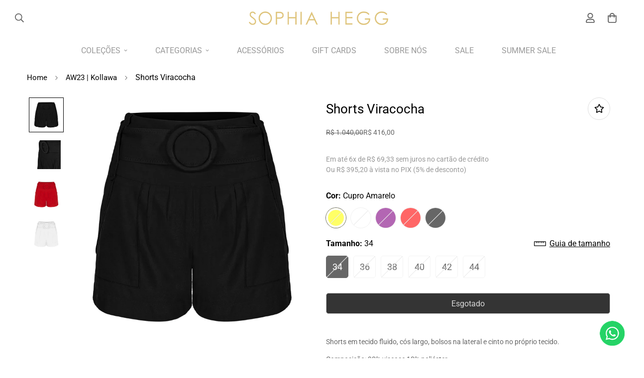

--- FILE ---
content_type: text/html; charset=utf-8
request_url: https://sophiahegg.com.br/products/i23to04
body_size: 85998
content:

<!doctype html>
<html
  class="no-js supports-no-cookies overflow-hidden"
  lang="pt-BR"
  data-template="product"
  
>
 <!-- Hotjar Tracking Code for SOPHIA HEGG -->
<script>
    (function(h,o,t,j,a,r){
        h.hj=h.hj||function(){(h.hj.q=h.hj.q||[]).push(arguments)};
        h._hjSettings={hjid:6556814,hjsv:6};
        a=o.getElementsByTagName('head')[0];
        r=o.createElement('script');r.async=1;
        r.src=t+h._hjSettings.hjid+j+h._hjSettings.hjsv;
        a.appendChild(r);
    })(window,document,'https://static.hotjar.com/c/hotjar-','.js?sv=');
</script> <head>
    
    <!-- starapps_core_start -->
<!-- This code is automatically managed by StarApps Studio -->
<!-- Please contact support@starapps.studio for any help -->
<!-- File location: snippets/starapps-core.liquid -->

<script type="application/json" sa-language-info="true" data-no-instant="true">{"current_language":"pt-BR", "default_language":"pt-BR", "money_format":"R$ {{amount_with_comma_separator}}"}</script>

    
<!-- starapps_core_end -->

    <meta charset="utf-8">
    <meta http-equiv="X-UA-Compatible" content="IE=edge">
    <meta name="viewport" content="width=device-width, initial-scale=1, maximum-scale=1.0, user-scalable=0">
    <meta name="theme-color" content="#000"><link rel="canonical" href="https://sophiahegg.com.br/products/i23to04">
<link href="//sophiahegg.com.br/cdn/shop/t/20/assets/theme.css?v=169926333737883166031743784933" rel="stylesheet" type="text/css" media="all" />
<link href="//sophiahegg.com.br/cdn/shop/t/20/assets/chunk.css?v=148419031456207892391743784933" rel="stylesheet" type="text/css" media="all" />


<link rel="dns-prefetch" href="https://sophiahegg.com.br/products/i23to04" crossorigin>
<link rel="dns-prefetch" href="https://cdn.shopify.com" crossorigin>
<link rel="preconnect" href="https://sophiahegg.com.br/products/i23to04" crossorigin>
<link rel="preconnect" href="https://cdn.shopify.com" crossorigin>

<link href="//sophiahegg.com.br/cdn/shop/t/20/assets/vendor.min.js?v=79999708355473714711743784933" as="script" rel="preload">
<link href="//sophiahegg.com.br/cdn/shop/t/20/assets/app.min.js?v=137810436302511662751743784933" as="script" rel="preload">

<link rel="shortcut icon" href="//sophiahegg.com.br/cdn/shop/files/favicon-sophia.jpg?crop=center&height=32&v=1614284788&width=32" type="image/png"><title class="product">Shorts Viracocha</title><meta name="description" content="Shorts em tecido fluido, cós largo, bolsos na lateral e cinto no próprio tecido. Composição: 90% viscose 10% poliéster."><meta property="og:site_name" content="Sophia Hegg">
<meta property="og:url" content="https://sophiahegg.com.br/products/i23to04">
<meta property="og:title" content="Shorts Viracocha">
<meta property="og:type" content="product">
<meta property="og:description" content="Shorts em tecido fluido, cós largo, bolsos na lateral e cinto no próprio tecido. Composição: 90% viscose 10% poliéster."><meta property="og:image" content="http://sophiahegg.com.br/cdn/shop/products/I23TO04.jpg?v=1675892913">
<meta property="og:image:secure_url" content="https://sophiahegg.com.br/cdn/shop/products/I23TO04.jpg?v=1675892913">
<meta property="og:image:width" content="1200">
<meta property="og:image:height" content="1200"><meta property="og:price:amount" content="416,00">
<meta property="og:price:currency" content="BRL"><meta name="twitter:card" content="summary_large_image">
<meta name="twitter:title" content="Shorts Viracocha">
<meta name="twitter:description" content="Shorts em tecido fluido, cós largo, bolsos na lateral e cinto no próprio tecido. Composição: 90% viscose 10% poliéster.">

<link rel="preconnect" href="https://fonts.shopifycdn.com" crossorigin><link rel="preload" as="font" href="//sophiahegg.com.br/cdn/fonts/roboto/roboto_n4.2019d890f07b1852f56ce63ba45b2db45d852cba.woff2" type="font/woff2" crossorigin>
  <link rel="preload" as="font" href="//sophiahegg.com.br/cdn/fonts/roboto/roboto_n7.f38007a10afbbde8976c4056bfe890710d51dec2.woff2" type="font/woff2" crossorigin><link rel="preload" as="font" href="//sophiahegg.com.br/cdn/fonts/roboto/roboto_n4.2019d890f07b1852f56ce63ba45b2db45d852cba.woff2" type="font/woff2" crossorigin><style>
  @font-face {  font-family: Roboto;  font-weight: 400;  font-style: normal;  font-display: swap;  src: url("//sophiahegg.com.br/cdn/fonts/roboto/roboto_n4.2019d890f07b1852f56ce63ba45b2db45d852cba.woff2") format("woff2"),       url("//sophiahegg.com.br/cdn/fonts/roboto/roboto_n4.238690e0007583582327135619c5f7971652fa9d.woff") format("woff");}@font-face {  font-family: Roboto;  font-weight: 700;  font-style: normal;  font-display: swap;  src: url("//sophiahegg.com.br/cdn/fonts/roboto/roboto_n7.f38007a10afbbde8976c4056bfe890710d51dec2.woff2") format("woff2"),       url("//sophiahegg.com.br/cdn/fonts/roboto/roboto_n7.94bfdd3e80c7be00e128703d245c207769d763f9.woff") format("woff");}@font-face {  font-family: Roboto;  font-weight: 300;  font-style: normal;  font-display: swap;  src: url("//sophiahegg.com.br/cdn/fonts/roboto/roboto_n3.9ac06d5955eb603264929711f38e40623ddc14db.woff2") format("woff2"),       url("//sophiahegg.com.br/cdn/fonts/roboto/roboto_n3.797df4bf78042ba6106158fcf6a8d0e116fbfdae.woff") format("woff");}:root {  --font-stack-header: Roboto, sans-serif;  --font-style-header: normal;  --font-weight-header: 400;  --font-weight-header--bolder: 700;  --font-weight-header--lighter: 300;}@font-face {  font-family: Roboto;  font-weight: 400;  font-style: normal;  font-display: swap;  src: url("//sophiahegg.com.br/cdn/fonts/roboto/roboto_n4.2019d890f07b1852f56ce63ba45b2db45d852cba.woff2") format("woff2"),       url("//sophiahegg.com.br/cdn/fonts/roboto/roboto_n4.238690e0007583582327135619c5f7971652fa9d.woff") format("woff");}@font-face {  font-family: Roboto;  font-weight: 700;  font-style: normal;  font-display: swap;  src: url("//sophiahegg.com.br/cdn/fonts/roboto/roboto_n7.f38007a10afbbde8976c4056bfe890710d51dec2.woff2") format("woff2"),       url("//sophiahegg.com.br/cdn/fonts/roboto/roboto_n7.94bfdd3e80c7be00e128703d245c207769d763f9.woff") format("woff");}@font-face {  font-family: Roboto;  font-weight: 700;  font-style: normal;  font-display: swap;  src: url("//sophiahegg.com.br/cdn/fonts/roboto/roboto_n7.f38007a10afbbde8976c4056bfe890710d51dec2.woff2") format("woff2"),       url("//sophiahegg.com.br/cdn/fonts/roboto/roboto_n7.94bfdd3e80c7be00e128703d245c207769d763f9.woff") format("woff");}@font-face {  font-family: Roboto;  font-weight: 400;  font-style: italic;  font-display: swap;  src: url("//sophiahegg.com.br/cdn/fonts/roboto/roboto_i4.57ce898ccda22ee84f49e6b57ae302250655e2d4.woff2") format("woff2"),       url("//sophiahegg.com.br/cdn/fonts/roboto/roboto_i4.b21f3bd061cbcb83b824ae8c7671a82587b264bf.woff") format("woff");}@font-face {  font-family: Roboto;  font-weight: 700;  font-style: italic;  font-display: swap;  src: url("//sophiahegg.com.br/cdn/fonts/roboto/roboto_i7.7ccaf9410746f2c53340607c42c43f90a9005937.woff2") format("woff2"),       url("//sophiahegg.com.br/cdn/fonts/roboto/roboto_i7.49ec21cdd7148292bffea74c62c0df6e93551516.woff") format("woff");}:root {  --font-weight-body--bold: 700;  --font-weight-body--bolder: 700;  --font-stack-body: Roboto, sans-serif;  --font-style-body: normal;  --font-weight-body: 400;}
</style>
<style>
  html{font-size:14px} body{font-family:var(--font-stack-body)!important;font-weight:var(--font-weight-body);font-style:var(--font-style-body);color:var(--color-body-text);font-size:calc(var(--font-base-size,16) * 1px);line-height:calc(var(--base-line-height) * 1px);scroll-behavior:smooth}body .h1,body .h2,body .h3,body .h4,body .h5,body .h6,body h1,body h2,body h3,body h4,body h5,body h6{font-family:var(--font-stack-header);font-weight:var(--font-weight-header);font-style:var(--font-style-header);color:var(--color-heading-text);line-height:normal}body .h1,body h1{font-size:calc(((var(--font-h1-mobile))/ (var(--font-base-size))) * 1rem)}body .h2,body h2{font-size:calc(((var(--font-h2-mobile))/ (var(--font-base-size))) * 1rem)}body .h3,body h3{font-size:calc(((var(--font-h3-mobile))/ (var(--font-base-size))) * 1rem)}body .h4,body h4{font-size:calc(((var(--font-h4-mobile))/ (var(--font-base-size))) * 1rem)}body .h5,body h5{font-size:calc(((var(--font-h5-mobile))/ (var(--font-base-size))) * 1rem)}body .h6,body h6{font-size:calc(((var(--font-h6-mobile))/ (var(--font-base-size))) * 1rem);line-height:1.4}@media only screen and (min-width:768px){body .h1,body h1{font-size:calc(((var(--font-h1-desktop))/ (var(--font-base-size))) * 1rem)}body .h2,body h2{font-size:calc(((var(--font-h2-desktop))/ (var(--font-base-size))) * 1rem)}body .h3,body h3{font-size:calc(((var(--font-h3-desktop))/ (var(--font-base-size))) * 1rem)}body .h4,body h4{font-size:calc(((var(--font-h4-desktop))/ (var(--font-base-size))) * 1rem)}body .h5,body h5{font-size:calc(((var(--font-h5-desktop))/ (var(--font-base-size))) * 1rem)}body .h6,body h6{font-size:calc(((var(--font-h6-desktop))/ (var(--font-base-size))) * 1rem)}}.swiper-wrapper{display:flex}.swiper-container:not(.swiper-container-initialized) .swiper-slide{width:calc(100% / var(--items,1));flex:0 0 auto}@media (max-width:1023px){.swiper-container:not(.swiper-container-initialized) .swiper-slide{min-width:40vw;flex:0 0 auto}}@media (max-width:767px){.swiper-container:not(.swiper-container-initialized) .swiper-slide{min-width:66vw;flex:0 0 auto}}.opacity-0{opacity:0}.opacity-100{opacity:1!important;}.placeholder-background{position:absolute;top:0;right:0;bottom:0;left:0;pointer-events:none}.placeholder-background--animation{background-color:#000;animation:placeholder-background-loading 1.5s infinite linear}[data-image-loading]{position:relative}[data-image-loading]:after{content:'';background-color:#000;animation:placeholder-background-loading 1.5s infinite linear;position:absolute;top:0;left:0;width:100%;height:100%;z-index:1}[data-image-loading] img.lazyload{opacity:0}[data-image-loading] img.lazyloaded{opacity:1}.no-js [data-image-loading]{animation-name:none}.lazyload--fade-in{opacity:0;transition:.25s all}.lazyload--fade-in.lazyloaded{opacity:1}@media (min-width:768px){.hidden.md\:block{display:block!important}.hidden.md\:flex{display:flex!important}.hidden.md\:grid{display:grid!important}}@media (min-width:1024px){.hidden.lg\:block{display:block!important}.hidden.lg\:flex{display:flex!important}.hidden.lg\:grid{display:grid!important}}@media (min-width:1280px){.hidden.xl\:block{display:block!important}.hidden.xl\:flex{display:flex!important}.hidden.xl\:grid{display:grid!important}}

  h1, .h1,
  h2, .h2,
  h3, .h3,
  h4, .h4,
  h5, .h5,
  h6, .h6 {
    letter-spacing: 0px;
  }
</style>

    <script>
  // https://codebeautify.org/jsviewer
  try {
    window.MinimogSettings = window.MinimogSettings || {};
    window.___mnag = 'userA' + (window.___mnag1 || '') + 'gent';

    document.documentElement.className = document.documentElement.className.replace('supports-no-cookies', 'supports-cookies').replace('no-js', 'js');
  } catch (error) {
    console.warn('Failed to execute critical scripts', error);
  }

  try {
    // Page speed agent
    var _nu = navigator[window.___mnag];
    var _psas = [
      {
        'b': 'ome-Li',
        'c': 'ghth',
        'd': 'ouse',
        'a': 'Chr',
      },
      {
        'd': 'hts',
        'a': 'Sp',
        'c': 'nsig',
        'b': 'eed I',
      },
      {
        'b': ' Lin',
        'd': '6_64',
        'a': 'X11;',
        'c': 'ux x8',
      }
    ];
    function __fn(i) {
      return Object.keys(_psas[i]).sort().reduce(function (a, c) { return a + _psas[i][c] }, '');
    }

    var __isPSA = (_nu.indexOf(__fn(0)) > -1 || _nu.indexOf(__fn(1)) > -1 || _nu.indexOf(__fn(2)) > -1);
    // var __isPSA = true

    window.___mnag = '!1';
    _psas = null;
  } catch (err) {
    var __isPSA = false;
    var _psas = null;
    window.___mnag = '!1';
  }

  // __activateStyle(this)
  function __as(l) {
    l.rel = 'stylesheet';
    l.media = 'all';
    l.removeAttribute('onload');
  }

  // _onChunkStyleLoad(this)
  function __ocsl(l) {
    if (!__isPSA) __as(l);
  }

  window.__isPSA = __isPSA;
</script>

    

    <link href="//sophiahegg.com.br/cdn/shop/t/20/assets/theme.css?v=169926333737883166031743784933" rel="stylesheet" type="text/css" media="all" />
    <link href="//sophiahegg.com.br/cdn/shop/t/20/assets/chunk.css?v=148419031456207892391743784933" rel="stylesheet" type="text/css" media="all" />

    
<style data-shopify>:root {    /* ANIMATIONS */    --m-animation-duration: 600ms;    --m-animation-fade-in-up: m-fade-in-up var(--m-animation-duration) cubic-bezier(0, 0, 0.3, 1) forwards;    --m-animation-fade-in-left: m-fade-in-left var(--m-animation-duration) cubic-bezier(0, 0, 0.3, 1) forwards;    --m-animation-fade-in-right: m-fade-in-right var(--m-animation-duration) cubic-bezier(0, 0, 0.3, 1) forwards;    --m-animation-fade-in-left-rtl: m-fade-in-left-rtl var(--m-animation-duration) cubic-bezier(0, 0, 0.3, 1) forwards;    --m-animation-fade-in-right-rtl: m-fade-in-right-rtl var(--m-animation-duration) cubic-bezier(0, 0, 0.3, 1) forwards;    --m-animation-fade-in: m-fade-in calc(var(--m-animation-duration) * 2) cubic-bezier(0, 0, 0.3, 1);    --m-animation-zoom-fade: m-zoom-fade var(--m-animation-duration) ease forwards;		/* BODY */		--base-line-height: 28;		/* PRIMARY COLORS */		--color-primary: #000;		--plyr-color-main: #000;		--color-primary-darker: #333333;		/* TEXT COLORS */		--color-body-text: #000000;		--color-heading-text: #000000;		--color-sub-text: #666666;		--color-text-link: #000000;		--color-text-link-hover: #999999;		/* BUTTON COLORS */		--color-btn-bg:  #000000;		--color-btn-bg-hover: #000000;		--color-btn-text: #ffffff;		--color-btn-text-hover: #ffffff;    	--color-btn-secondary-border: #000000;    	--color-btn-secondary-text: #000000;		--btn-letter-spacing: 0px;		--btn-border-radius: 5px;		--btn-border-width: 1px;		--btn-line-height: 23px;				/* PRODUCT COLORS */		--product-title-color: #000000;		--product-sale-price-color: #666666;		--product-regular-price-color: #000000;		--product-type-color: #666666;		--product-desc-color: #666666;		/* TOPBAR COLORS */		--color-topbar-background: #ffffff;		--color-topbar-text: #000000;		/* MENU BAR COLORS */		--color-menu-background: #fff;		--color-menu-text: #999999;		/* BORDER COLORS */		--color-border: #dedede;		/* FOOTER COLORS */		--color-footer-text: #000000;		--color-footer-subtext: #666666;		--color-footer-background: #f5f5f5;		--color-footer-link: #666666;		--color-footer-link-hover: #000000;		--color-footer-background-mobile: #F5F5F5;		/* FOOTER BOTTOM COLORS */		--color-footer-bottom-text: #000;		--color-footer-bottom-background: #f5f5f5;		--color-footer-bottom-background-mobile: #F5F5F5;		/* HEADER */		--color-header-text: #666666;		--color-header-transparent-text: #666666;		--color-main-background: #ffffff;		--color-field-background: #ffffff;		--color-header-background: #ffffff;		--color-cart-wishlist-count: #ffffff;		--bg-cart-wishlist-count: #da3f3f;		--swatch-item-background-default: #f7f8fa;		--text-gray-400: #777777;		--text-gray-9b: #9b9b9b;		--text-black: #000000;		--text-white: #ffffff;		--bg-gray-400: #f7f8fa;		--bg-black: #000000;		--rounded-full: 9999px;		--border-color-1: #eeeeee;		--border-color-2: #b2b2b2;		--border-color-3: #d2d2d2;		--border-color-4: #737373;		--color-secondary: #666666;		--color-success: #3a8735;		--color-warning: #ff706b;		--color-info: #959595;		--color-disabled: #cecece;		--bg-disabled: #f7f7f7;		--bg-hover: #737373;		--bg-color-tooltip: #000000;		--text-color-tooltip: #ffffff;		--color-image-overlay: #000000;		--opacity-image-overlay: 0.2;		--theme-shadow: 0 5px 15px 0 rgba(0, 0, 0, 0.07);    	--arrow-select-box: url(//sophiahegg.com.br/cdn/shop/t/20/assets/ar-down.svg?v=92728264558441377851743784933);		/* FONT SIZES */		--font-base-size: 16;		--font-btn-size: 16px;		--font-btn-weight: 500;		--font-h1-desktop: 54;		--font-h1-mobile: 50;		--font-h2-desktop: 42;		--font-h2-mobile: 37;		--font-h3-desktop: 31;		--font-h3-mobile: 28;		--font-h4-desktop: 27;		--font-h4-mobile: 24;		--font-h5-desktop: 23;		--font-h5-mobile: 20;		--font-h6-desktop: 21;		--font-h6-mobile: 19;    	--arrow-down-url: url(//sophiahegg.com.br/cdn/shop/t/20/assets/arrow-down.svg?v=157552497485556416461743784933);    	--arrow-down-white-url: url(//sophiahegg.com.br/cdn/shop/t/20/assets/arrow-down-white.svg?v=70535736727834135531743784933);    	--product-title-line-clamp: unset;		--spacing-sections-desktop: 100px;        --spacing-sections-tablet: 75px;        --spacing-sections-mobile: 50px;	}
</style><link href="//sophiahegg.com.br/cdn/shop/t/20/assets/product-template.css?v=67949712502479484401743784933" rel="stylesheet" type="text/css" media="all" />
<link media="print" onload="this.media = 'all'" rel="stylesheet" href="//sophiahegg.com.br/cdn/shop/t/20/assets/vendor.css?v=28710240041808722351743784933">

<link href="//sophiahegg.com.br/cdn/shop/t/20/assets/custom.css?v=37342921084504626781743784933" rel="stylesheet" type="text/css" media="all" />

<style data-shopify>body {
    --container-width: 1200;
    --fluid-container-width: 1620px;
    --fluid-container-offset: 65px;
    background-color: #ffffff;
  }
  [style*="--aspect-ratio"]:before {
    padding-top: calc(100% / (0.0001 + var(--aspect-ratio, 16/9)));
  }
  @media ( max-width: 767px ) {
    [style*="--aspect-ratio"]:before {
      padding-top: calc(100% / (0.0001 + var(--aspect-ratio-mobile, var(--aspect-ratio, 16/9)) ));
    }
  }.sf-topbar {  border-color: #eee;}.sf__font-normal {  font-weight: 400;}body .sf-footer__block .social-media-links {  gap: 12px;  margin: 0;  padding: 5px;  flex-wrap: wrap;}body .sf-footer__block .social-media-links a {  color: #222;  width: 48px;  height: 48px;  padding: 0;  display: inline-flex;  align-items: center;  justify-content: center;  border-radius: 50%;  background-color: #E9E9E9;  transition: all .3s;}body .sf-footer__block .social-media-links a:hover {  background-color: #222;  color: #fff;  box-shadow: 0 0 0 0.2rem #222;}@media (min-width: 1536px) {  body .sf__footer-block-newsletter .sf__footer-block-title {    font-size: 42px;  }}
</style>


    <script src="//sophiahegg.com.br/cdn/shop/t/20/assets/vendor.min.js?v=79999708355473714711743784933" defer="defer"></script>
    <script src="//sophiahegg.com.br/cdn/shop/t/20/assets/theme-global.js?v=24534661300398246371743784933" defer="defer"></script>
    <script src="//sophiahegg.com.br/cdn/shop/t/20/assets/app.min.js?v=137810436302511662751743784933" defer="defer"></script><script src="//sophiahegg.com.br/cdn/shop/t/20/assets/animations.min.js?v=91103216221161842421743784933" defer="defer"></script><script>window.performance && window.performance.mark && window.performance.mark('shopify.content_for_header.start');</script><meta name="google-site-verification" content="u1K5LPm0yEQIBaUFChUIntmn47PrJmZLaLsk-TFayUU">
<meta name="facebook-domain-verification" content="1exa3s9g8skyq2r48pcbnok24j62xa">
<meta name="facebook-domain-verification" content="8jud0yjuxt96omfa3izddllj5lc3s5">
<meta id="shopify-digital-wallet" name="shopify-digital-wallet" content="/4790091848/digital_wallets/dialog">
<link rel="alternate" hreflang="x-default" href="https://sophiahegg.com.br/products/i23to04">
<link rel="alternate" hreflang="pt" href="https://sophiahegg.com.br/products/i23to04">
<link rel="alternate" hreflang="en" href="https://sophiahegg.com.br/en/products/i23to04">
<link rel="alternate" type="application/json+oembed" href="https://sophiahegg.com.br/products/i23to04.oembed">
<script async="async" src="/checkouts/internal/preloads.js?locale=pt-BR"></script>
<script id="shopify-features" type="application/json">{"accessToken":"6310fe164dbec8954abcbb11506fc961","betas":["rich-media-storefront-analytics"],"domain":"sophiahegg.com.br","predictiveSearch":true,"shopId":4790091848,"locale":"pt-br"}</script>
<script>var Shopify = Shopify || {};
Shopify.shop = "sophia-hegg.myshopify.com";
Shopify.locale = "pt-BR";
Shopify.currency = {"active":"BRL","rate":"1.0"};
Shopify.country = "BR";
Shopify.theme = {"name":"14\/03\/25 - Minimog-3.5.0 | Alt Yampi","id":150452044011,"schema_name":"Minimog - OS 2.0","schema_version":"3.5.0","theme_store_id":null,"role":"main"};
Shopify.theme.handle = "null";
Shopify.theme.style = {"id":null,"handle":null};
Shopify.cdnHost = "sophiahegg.com.br/cdn";
Shopify.routes = Shopify.routes || {};
Shopify.routes.root = "/";</script>
<script type="module">!function(o){(o.Shopify=o.Shopify||{}).modules=!0}(window);</script>
<script>!function(o){function n(){var o=[];function n(){o.push(Array.prototype.slice.apply(arguments))}return n.q=o,n}var t=o.Shopify=o.Shopify||{};t.loadFeatures=n(),t.autoloadFeatures=n()}(window);</script>
<script id="shop-js-analytics" type="application/json">{"pageType":"product"}</script>
<script defer="defer" async type="module" src="//sophiahegg.com.br/cdn/shopifycloud/shop-js/modules/v2/client.init-shop-cart-sync_CU2ftdlJ.pt-BR.esm.js"></script>
<script defer="defer" async type="module" src="//sophiahegg.com.br/cdn/shopifycloud/shop-js/modules/v2/chunk.common_Bd5PC-Gb.esm.js"></script>
<script defer="defer" async type="module" src="//sophiahegg.com.br/cdn/shopifycloud/shop-js/modules/v2/chunk.modal_CNYWjkPA.esm.js"></script>
<script type="module">
  await import("//sophiahegg.com.br/cdn/shopifycloud/shop-js/modules/v2/client.init-shop-cart-sync_CU2ftdlJ.pt-BR.esm.js");
await import("//sophiahegg.com.br/cdn/shopifycloud/shop-js/modules/v2/chunk.common_Bd5PC-Gb.esm.js");
await import("//sophiahegg.com.br/cdn/shopifycloud/shop-js/modules/v2/chunk.modal_CNYWjkPA.esm.js");

  window.Shopify.SignInWithShop?.initShopCartSync?.({"fedCMEnabled":true,"windoidEnabled":true});

</script>
<script>(function() {
  var isLoaded = false;
  function asyncLoad() {
    if (isLoaded) return;
    isLoaded = true;
    var urls = ["\/\/cdn.shopify.com\/proxy\/7aa9f4a2f9c476ad8ab085c9bb9b824b5d1aad1925e58780166a1bb09eb8b009\/sophiahegg.activehosted.com\/js\/site-tracking.php?shop=sophia-hegg.myshopify.com\u0026sp-cache-control=cHVibGljLCBtYXgtYWdlPTkwMA","https:\/\/chimpstatic.com\/mcjs-connected\/js\/users\/88029fd36fcb9b7c84181eb5e\/f663363b5b4eabe8f71784957.js?shop=sophia-hegg.myshopify.com","https:\/\/api.revy.io\/discounts.js?shop=sophia-hegg.myshopify.com","https:\/\/widget.tagembed.com\/embed.min.js?shop=sophia-hegg.myshopify.com","https:\/\/api.fastbundle.co\/scripts\/src.js?shop=sophia-hegg.myshopify.com","https:\/\/api.fastbundle.co\/scripts\/script_tag.js?shop=sophia-hegg.myshopify.com"];
    for (var i = 0; i < urls.length; i++) {
      var s = document.createElement('script');
      s.type = 'text/javascript';
      s.async = true;
      s.src = urls[i];
      var x = document.getElementsByTagName('script')[0];
      x.parentNode.insertBefore(s, x);
    }
  };
  if(window.attachEvent) {
    window.attachEvent('onload', asyncLoad);
  } else {
    window.addEventListener('load', asyncLoad, false);
  }
})();</script>
<script id="__st">var __st={"a":4790091848,"offset":-10800,"reqid":"18cd6c4b-9dde-4edb-a45f-3e47484e77d0-1769441847","pageurl":"sophiahegg.com.br\/products\/i23to04","u":"2e6d7e474ca8","p":"product","rtyp":"product","rid":7987975323883};</script>
<script>window.ShopifyPaypalV4VisibilityTracking = true;</script>
<script id="captcha-bootstrap">!function(){'use strict';const t='contact',e='account',n='new_comment',o=[[t,t],['blogs',n],['comments',n],[t,'customer']],c=[[e,'customer_login'],[e,'guest_login'],[e,'recover_customer_password'],[e,'create_customer']],r=t=>t.map((([t,e])=>`form[action*='/${t}']:not([data-nocaptcha='true']) input[name='form_type'][value='${e}']`)).join(','),a=t=>()=>t?[...document.querySelectorAll(t)].map((t=>t.form)):[];function s(){const t=[...o],e=r(t);return a(e)}const i='password',u='form_key',d=['recaptcha-v3-token','g-recaptcha-response','h-captcha-response',i],f=()=>{try{return window.sessionStorage}catch{return}},m='__shopify_v',_=t=>t.elements[u];function p(t,e,n=!1){try{const o=window.sessionStorage,c=JSON.parse(o.getItem(e)),{data:r}=function(t){const{data:e,action:n}=t;return t[m]||n?{data:e,action:n}:{data:t,action:n}}(c);for(const[e,n]of Object.entries(r))t.elements[e]&&(t.elements[e].value=n);n&&o.removeItem(e)}catch(o){console.error('form repopulation failed',{error:o})}}const l='form_type',E='cptcha';function T(t){t.dataset[E]=!0}const w=window,h=w.document,L='Shopify',v='ce_forms',y='captcha';let A=!1;((t,e)=>{const n=(g='f06e6c50-85a8-45c8-87d0-21a2b65856fe',I='https://cdn.shopify.com/shopifycloud/storefront-forms-hcaptcha/ce_storefront_forms_captcha_hcaptcha.v1.5.2.iife.js',D={infoText:'Protegido por hCaptcha',privacyText:'Privacidade',termsText:'Termos'},(t,e,n)=>{const o=w[L][v],c=o.bindForm;if(c)return c(t,g,e,D).then(n);var r;o.q.push([[t,g,e,D],n]),r=I,A||(h.body.append(Object.assign(h.createElement('script'),{id:'captcha-provider',async:!0,src:r})),A=!0)});var g,I,D;w[L]=w[L]||{},w[L][v]=w[L][v]||{},w[L][v].q=[],w[L][y]=w[L][y]||{},w[L][y].protect=function(t,e){n(t,void 0,e),T(t)},Object.freeze(w[L][y]),function(t,e,n,w,h,L){const[v,y,A,g]=function(t,e,n){const i=e?o:[],u=t?c:[],d=[...i,...u],f=r(d),m=r(i),_=r(d.filter((([t,e])=>n.includes(e))));return[a(f),a(m),a(_),s()]}(w,h,L),I=t=>{const e=t.target;return e instanceof HTMLFormElement?e:e&&e.form},D=t=>v().includes(t);t.addEventListener('submit',(t=>{const e=I(t);if(!e)return;const n=D(e)&&!e.dataset.hcaptchaBound&&!e.dataset.recaptchaBound,o=_(e),c=g().includes(e)&&(!o||!o.value);(n||c)&&t.preventDefault(),c&&!n&&(function(t){try{if(!f())return;!function(t){const e=f();if(!e)return;const n=_(t);if(!n)return;const o=n.value;o&&e.removeItem(o)}(t);const e=Array.from(Array(32),(()=>Math.random().toString(36)[2])).join('');!function(t,e){_(t)||t.append(Object.assign(document.createElement('input'),{type:'hidden',name:u})),t.elements[u].value=e}(t,e),function(t,e){const n=f();if(!n)return;const o=[...t.querySelectorAll(`input[type='${i}']`)].map((({name:t})=>t)),c=[...d,...o],r={};for(const[a,s]of new FormData(t).entries())c.includes(a)||(r[a]=s);n.setItem(e,JSON.stringify({[m]:1,action:t.action,data:r}))}(t,e)}catch(e){console.error('failed to persist form',e)}}(e),e.submit())}));const S=(t,e)=>{t&&!t.dataset[E]&&(n(t,e.some((e=>e===t))),T(t))};for(const o of['focusin','change'])t.addEventListener(o,(t=>{const e=I(t);D(e)&&S(e,y())}));const B=e.get('form_key'),M=e.get(l),P=B&&M;t.addEventListener('DOMContentLoaded',(()=>{const t=y();if(P)for(const e of t)e.elements[l].value===M&&p(e,B);[...new Set([...A(),...v().filter((t=>'true'===t.dataset.shopifyCaptcha))])].forEach((e=>S(e,t)))}))}(h,new URLSearchParams(w.location.search),n,t,e,['guest_login'])})(!0,!0)}();</script>
<script integrity="sha256-4kQ18oKyAcykRKYeNunJcIwy7WH5gtpwJnB7kiuLZ1E=" data-source-attribution="shopify.loadfeatures" defer="defer" src="//sophiahegg.com.br/cdn/shopifycloud/storefront/assets/storefront/load_feature-a0a9edcb.js" crossorigin="anonymous"></script>
<script data-source-attribution="shopify.dynamic_checkout.dynamic.init">var Shopify=Shopify||{};Shopify.PaymentButton=Shopify.PaymentButton||{isStorefrontPortableWallets:!0,init:function(){window.Shopify.PaymentButton.init=function(){};var t=document.createElement("script");t.src="https://sophiahegg.com.br/cdn/shopifycloud/portable-wallets/latest/portable-wallets.pt-br.js",t.type="module",document.head.appendChild(t)}};
</script>
<script data-source-attribution="shopify.dynamic_checkout.buyer_consent">
  function portableWalletsHideBuyerConsent(e){var t=document.getElementById("shopify-buyer-consent"),n=document.getElementById("shopify-subscription-policy-button");t&&n&&(t.classList.add("hidden"),t.setAttribute("aria-hidden","true"),n.removeEventListener("click",e))}function portableWalletsShowBuyerConsent(e){var t=document.getElementById("shopify-buyer-consent"),n=document.getElementById("shopify-subscription-policy-button");t&&n&&(t.classList.remove("hidden"),t.removeAttribute("aria-hidden"),n.addEventListener("click",e))}window.Shopify?.PaymentButton&&(window.Shopify.PaymentButton.hideBuyerConsent=portableWalletsHideBuyerConsent,window.Shopify.PaymentButton.showBuyerConsent=portableWalletsShowBuyerConsent);
</script>
<script data-source-attribution="shopify.dynamic_checkout.cart.bootstrap">document.addEventListener("DOMContentLoaded",(function(){function t(){return document.querySelector("shopify-accelerated-checkout-cart, shopify-accelerated-checkout")}if(t())Shopify.PaymentButton.init();else{new MutationObserver((function(e,n){t()&&(Shopify.PaymentButton.init(),n.disconnect())})).observe(document.body,{childList:!0,subtree:!0})}}));
</script>
<script id='scb4127' type='text/javascript' async='' src='https://sophiahegg.com.br/cdn/shopifycloud/privacy-banner/storefront-banner.js'></script>
<script>window.performance && window.performance.mark && window.performance.mark('shopify.content_for_header.end');</script>
    <script src="https://ajax.googleapis.com/ajax/libs/jquery/3.6.4/jquery.min.js"></script>

    <script src="https://apis.google.com/js/platform.js?onload=renderOptIn" async defer></script>

    <script>
      window.renderOptIn = function() {
        window.gapi.load('surveyoptin', function() {
          window.gapi.surveyoptin.render(
            {
              // REQUIRED FIELDS
              "merchant_id": 502629716,
              "order_id": "ORDER_ID",
              "email": "CUSTOMER_EMAIL",
              "delivery_country": "COUNTRY_CODE",
              "estimated_delivery_date": "YYYY-MM-DD",

              // OPTIONAL FIELDS
              "products": [{"gtin":"GTIN1"}, {"gtin":"GTIN2"}]
            });
        });
      }
    </script>
    <script>

if(!window.jQuery){
    var jqueryScript = document.createElement('script');
    jqueryScript.setAttribute('src','https://ajax.googleapis.com/ajax/libs/jquery/3.6.0/jquery.min.js'); 
    document.head.appendChild(jqueryScript); 
}

__DL__jQueryinterval = setInterval(function(){
    // wait for jQuery to load & run script after jQuery has loaded
    if(window.jQuery){
        // search parameters
        getURLParams = function(name, url){
            if (!url) url = window.location.href;
            name = name.replace(/[\[\]]/g, "\\$&");
            var regex = new RegExp("[?&]" + name + "(=([^&#]*)|&|#|$)"),
            results = regex.exec(url);
            if (!results) return null;
            if (!results[2]) return '';
            return decodeURIComponent(results[2].replace(/\+/g, " "));
        };
        
        /**********************
        * DYNAMIC DEPENDENCIES
        ***********************/
        
        __DL__ = {
            dynamicCart: true,  // if cart is dynamic (meaning no refresh on cart add) set to true
            debug: false, // if true, console messages will be displayed
            cart: null,
            wishlist: null,
            removeCart: null
        };
        
        customBindings = {
            cartTriggers: [],
            viewCart: [],
            removeCartTrigger: [],
            cartVisableSelector: [],
            promoSubscriptionsSelectors: [],
            promoSuccess: [],
            ctaSelectors: [],
            newsletterSelectors: [],
            newsletterSuccess: [],
            searchPage: [],
            wishlistSelector: [],
            removeWishlist: [],
            wishlistPage: [],
            searchTermQuery: [getURLParams('q')], // replace var with correct query
        };
        
        /* DO NOT EDIT */
        defaultBindings = {
            cartTriggers: ['form[action="/cart/add"] [type="submit"],.add-to-cart,.cart-btn'],
            viewCart: ['form[action="/cart"],.my-cart,.trigger-cart,#mobileCart'],
            removeCartTrigger: ['[href*="/cart/change"]'],
            cartVisableSelector: ['.inlinecart.is-active,.inline-cart.is-active'],
            promoSubscriptionsSelectors: [],
            promoSuccess: [],
            ctaSelectors: [],
            newsletterSelectors: ['input.contact_email'],
            newsletterSuccess: ['.success_message'],
            searchPage: ['search'],
            wishlistSelector: [],
            removeWishlist: [],
            wishlistPage: []
        };
        
        // stitch bindings
        objectArray = customBindings;
        outputObject = __DL__;
        
        applyBindings = function(objectArray, outputObject){
            for (var x in objectArray) {  
                var key = x;
                var objs = objectArray[x]; 
                values = [];    
                if(objs.length > 0){    
                    values.push(objs);
                    if(key in outputObject){              
                        values.push(outputObject[key]); 
                        outputObject[key] = values.join(", "); 
                    }else{        
                        outputObject[key] = values.join(", ");
                    }   
                }  
            }
        };
        
        applyBindings(customBindings, __DL__);
        applyBindings(defaultBindings, __DL__);
        
        /**********************
        * PREREQUISITE LIBRARIES 
        ***********************/
        
        clearInterval(__DL__jQueryinterval);
        
        // jquery-cookies.js
        if(typeof $.cookie!==undefined){
            (function(a){if(typeof define==='function'&&define.amd){define(['jquery'],a)}else if(typeof exports==='object'){module.exports=a(require('jquery'))}else{a(jQuery)}}(function($){var g=/\+/g;function encode(s){return h.raw?s:encodeURIComponent(s)}function decode(s){return h.raw?s:decodeURIComponent(s)}function stringifyCookieValue(a){return encode(h.json?JSON.stringify(a):String(a))}function parseCookieValue(s){if(s.indexOf('"')===0){s=s.slice(1,-1).replace(/\\"/g,'"').replace(/\\\\/g,'\\')}try{s=decodeURIComponent(s.replace(g,' '));return h.json?JSON.parse(s):s}catch(e){}}function read(s,a){var b=h.raw?s:parseCookieValue(s);return $.isFunction(a)?a(b):b}var h=$.cookie=function(a,b,c){if(arguments.length>1&&!$.isFunction(b)){c=$.extend({},h.defaults,c);if(typeof c.expires==='number'){var d=c.expires,t=c.expires=new Date();t.setMilliseconds(t.getMilliseconds()+d*864e+5)}return(document.cookie=[encode(a),'=',stringifyCookieValue(b),c.expires?'; expires='+c.expires.toUTCString():'',c.path?'; path='+c.path:'',c.domain?'; domain='+c.domain:'',c.secure?'; secure':''].join(''))}var e=a?undefined:{},cookies=document.cookie?document.cookie.split('; '):[],i=0,l=cookies.length;for(;i<l;i++){var f=cookies[i].split('='),name=decode(f.shift()),cookie=f.join('=');if(a===name){e=read(cookie,b);break}if(!a&&(cookie=read(cookie))!==undefined){e[name]=cookie}}return e};h.defaults={};$.removeCookie=function(a,b){$.cookie(a,'',$.extend({},b,{expires:-1}));return!$.cookie(a)}}))}
        
        /**********************
        * Begin dataLayer Build 
        ***********************/
        
        window.dataLayer = window.dataLayer || [];  // init data layer if doesn't already exist

        var template = "product"; 
        
        /**
        * Landing Page Cookie
        * 1. Detect if user just landed on the site
        * 2. Only fires if Page Title matches website */
        
        $.cookie.raw = true;
        if ($.cookie('landingPage') === undefined || $.cookie('landingPage').length === 0) {
            var landingPage = true;
            $.cookie('landingPage', unescape);
            $.removeCookie('landingPage', {path: '/'});
            $.cookie('landingPage', 'landed', {path: '/'});
        } else {
            var landingPage = false;
            $.cookie('landingPage', unescape);
            $.removeCookie('landingPage', {path: '/'});
            $.cookie('landingPage', 'refresh', {path: '/'});
        }
        if (__DL__.debug) {
            console.log('Landing Page: ' + landingPage);
        }
        
        /** 
        * Log State Cookie */
        
        
        var isLoggedIn = false;
        
        if (!isLoggedIn) {
            $.cookie('logState', unescape);
            $.removeCookie('logState', {path: '/'});
            $.cookie('logState', 'loggedOut', {path: '/'});
        } else {
            if ($.cookie('logState') === 'loggedOut' || $.cookie('logState') === undefined) {
                $.cookie('logState', unescape);
                $.removeCookie('logState', {path: '/'});
                $.cookie('logState', 'firstLog', {path: '/'});
            } else if ($.cookie('logState') === 'firstLog') {
                $.cookie('logState', unescape);
                $.removeCookie('logState', {path: '/'});
                $.cookie('logState', 'refresh', {path: '/'});
            }
        }
        
        if ($.cookie('logState') === 'firstLog') {
            var firstLog = true;
        } else {
            var firstLog = false;
        }
        
        /**********************
        * DATALAYER SECTIONS 
        ***********************/
        
        /**
        * DATALAYER: Landing Page
        * Fires any time a user first lands on the site. */
        
        if ($.cookie('landingPage') === 'landed') {
            dataLayer.push({
                'pageType': 'Landing',
                'event': 'first_time_visitor'
            });
        }
        
        /** 
        * DATALAYER: Log State
        * 1. Determine if user is logged in or not.
        * 2. Return User specific data. */
        
        var logState = {
            
            
            'logState' : "Logged Out",
            
            
            'firstLog'      : firstLog,
            'customerEmail' : null,
            'timestamp'     : Date().replace(/\(.*?\)/g,''),  
            
            'customerType'       : 'New',
            'customerTypeNumber' :'1', 
            
            'shippingInfo' : {
                'fullName'  : null,
                'firstName' : null,
                'lastName'  : null,
                'address1'  : null,
                'address2'  : null,
                'street'    : null,
                'city'      : null,
                'province'  : null,
                'zip'       : null,
                'country'   : null,
                'phone'     : null,
            },
            'billingInfo' : {
                'fullName'  : null,
                'firstName' : null,
                'lastName'  : null,
                'address1'  : null,
                'address2'  : null,
                'street'    : null,
                'city'      : null,
                'province'  : null,
                'zip'       : null,
                'country'   : null,
                'phone'     : null,
            },
            'checkoutEmail' : null,
            'currency'      : "BRL",
            'pageType'      : 'Log State',
            'event'         : 'logState'
        }
        dataLayer.push(logState);

        /** 
        * DATALAYER: Homepage */
        
        if(document.location.pathname == "/"){
            dataLayer.push({
                'pageType' : 'Homepage',
                'event'    : 'homepage',
                logState
            });
        }
      
        /** 
        * DATALAYER: 404 Pages
        * Fire on 404 Pages */
      	

        /** 
        * DATALAYER: Blog Articles
        * Fire on Blog Article Pages */
        
        
        /** DATALAYER: Product List Page (Collections, Category)
        * Fire on all product listing pages. */
        
            
        /** DATALAYER: Product Page
        * Fire on all Product View pages. */
          
            var ecommerce = {
                'items': [{
                    'item_id'        : 7987975323883,  
                    'item_variant'    : null,             
                    'item_name'      : "Shorts Viracocha",
                    'price'           : "416.00",
                    'item_brand'      : "Sophia Hegg",
                    'item_category'   : "Shorts",
                    'item_list_name'  : null,
                    'description'     : "Shorts em tecido fluido, cós largo, bolsos na lateral e cinto no próprio tecido.Composição: 90% viscose 10% poliéster.",
                    'imageURL'        : 'https://sophiahegg.com.br/cdn/shop/products/I23TO04_grande.jpg?v=1675892913', 
                    'productURL'      : '/products/i23to04'
                }]
            };               
            dataLayer.push({
                'pageType' : 'Product',
                'event'    : 'view_item',
            	 ecommerce
            	});

            $(__DL__.cartTriggers).click(function(){
				dataLayer.push({                    
                    'event'    : 'add_to_cart',
                    ecommerce
               	});                  
            });              
  		
      
        /** DATALAYER: Cart View
        * Fire anytime a user views their cart (non-dynamic) */               
        
                
        /** DATALAYER: Checkout on Shopify Plus **/
        if(Shopify.Checkout){
            var ecommerce = {
                'transaction_id': 'null',
                'affiliation': "Sophia Hegg",
                'value': "",
                'tax': "",
                'shipping': "",
                'subtotal': "",
                'currency': null,
                
                'email': null,
                'items':[],
                };
            if(Shopify.Checkout.step){ 
                if(Shopify.Checkout.step.length > 0){
                    if (Shopify.Checkout.step === 'contact_information'){
                        dataLayer.push({
                            'event'    :'begin_checkout',
                            'pageType' :'Customer Information',
                            'step': 1,
                        	ecommerce
                        });
                    }else if (Shopify.Checkout.step === 'shipping_method'){
                        dataLayer.push({
                            'event'    :'add_shipping_info',
                            'pageType' :'Shipping Information',
                            ecommerce
                        });
                    }else if( Shopify.Checkout.step === "payment_method" ){
                        dataLayer.push({
                            'event'    :'add_payment_info',
                            'pageType' :'Add Payment Info',
                        	ecommerce
                        });
                    }
                }
                            
                /** DATALAYER: Transaction */
                if(Shopify.Checkout.page == "thank_you"){
                    dataLayer.push({
                    'pageType' :'Transaction',
                    'event'    :'purchase',
                    ecommerce
                    });
                }               
            }
        }
              
	    /** DOM Ready **/	
        $(document).ready(function() {

            /** DATALAYER: Search Results */
            var searchPage = new RegExp(__DL__.searchPage, "g");
            if(document.location.pathname.match(searchPage)){
                var ecommerce = {
                    items :[],
                };
                dataLayer.push({
                    'pageType'   : "Search",
                    'search_term' : __DL__.searchTermQuery,                                       
                    'event'      : "search",
                    'item_list_name'  : null,
                    ecommerce
                });    
            }
            
            /** DATALAYER: Remove From Cart **/
            

            /** Google Tag Manager **/
            (function(w,d,s,l,i){w[l]=w[l]||[];w[l].push({'gtm.start':
            new Date().getTime(),event:'gtm.js'});var f=d.getElementsByTagName(s)[0],
            j=d.createElement(s),dl=l!='dataLayer'?'&l='+l:'';j.async=true;j.src=
            'https://www.googletagmanager.com/gtm.js?id='+i+dl;f.parentNode.insertBefore(j,f);
            })(window,document,'script','dataLayer','GTM-PM7BKT5');

        }); // document ready
    }
}, 500);
  
</script> 
  <script>window.is_hulkpo_installed=false</script><!-- BEGIN app block: shopify://apps/foxkit-sales-boost/blocks/foxkit-theme-helper/13f41957-6b79-47c1-99a2-e52431f06fff -->
<style data-shopify>
  
  :root {
  	--foxkit-border-radius-btn: 4px;
  	--foxkit-height-btn: 45px;
  	--foxkit-btn-primary-bg: #212121;
  	--foxkit-btn-primary-text: #FFFFFF;
  	--foxkit-btn-primary-hover-bg: #000000;
  	--foxkit-btn-primary-hover-text: #FFFFFF;
  	--foxkit-btn-secondary-bg: #FFFFFF;
  	--foxkit-btn-secondary-text: #000000;
  	--foxkit-btn-secondary-hover-bg: #000000;
  	--foxkit-btn-secondary-hover-text: #FFFFFF;
  	--foxkit-text-color: #666666;
  	--foxkit-heading-text-color: #000000;
  	--foxkit-prices-color: #000000;
  	--foxkit-badge-color: #DA3F3F;
  	--foxkit-border-color: #ebebeb;
  }
  
  .foxkit-critical-hidden {
  	display: none !important;
  }
</style>
<script>
   var ShopifyRootUrl = "\/";
   var _useRootBaseUrl = null
   window.FoxKitThemeHelperEnabled = true;
   window.FoxKitPlugins = window.FoxKitPlugins || {}
   window.FoxKitStrings = window.FoxKitStrings || {}
   window.FoxKitAssets = window.FoxKitAssets || {}
   window.FoxKitModules = window.FoxKitModules || {}
   window.FoxKitSettings = {
     discountPrefix: "FX",
     showWaterMark: null,
     multipleLanguages: null,
     primaryLocale: true,
     combineWithProductDiscounts: true,
     enableAjaxAtc: true,
     discountApplyBy: "discount_code",
     foxKitBaseUrl: "foxkit.app",
     shopDomain: "https:\/\/sophiahegg.com.br",
     baseUrl: _useRootBaseUrl ? "/" : ShopifyRootUrl.endsWith('/') ? ShopifyRootUrl : ShopifyRootUrl + '/',
     currencyCode: "BRL",
     moneyFormat: !!window.MinimogTheme ? window.MinimogSettings.money_format : "R$ {{amount_with_comma_separator}}",
     moneyWithCurrencyFormat: "R$ {{amount_with_comma_separator}} BRL",
     template: "product",
     templateName: "product",
     optimizePerformance: false,product: Object.assign({"id":7987975323883,"title":"Shorts Viracocha","handle":"i23to04","description":"\u003cp\u003eShorts em tecido fluido, cós largo, bolsos na lateral e cinto no próprio tecido.\u003c\/p\u003e\n\u003cp\u003eComposição: 90% viscose 10% poliéster.\u003c\/p\u003e","published_at":"2024-07-31T11:59:37-03:00","created_at":"2023-01-31T20:16:36-03:00","vendor":"Sophia Hegg","type":"Shorts","tags":["amarelo","AW23","off","preto","ROXO","shorts","vermelho"],"price":41600,"price_min":41600,"price_max":41600,"available":false,"price_varies":false,"compare_at_price":104000,"compare_at_price_min":104000,"compare_at_price_max":104000,"compare_at_price_varies":false,"variants":[{"id":43735360995563,"title":"Cupro Amarelo \/ 34","option1":"Cupro Amarelo","option2":"34","option3":null,"sku":"I23TO0447534","requires_shipping":true,"taxable":true,"featured_image":null,"available":false,"name":"Shorts Viracocha - Cupro Amarelo \/ 34","public_title":"Cupro Amarelo \/ 34","options":["Cupro Amarelo","34"],"price":41600,"weight":0,"compare_at_price":104000,"inventory_management":"shopify","barcode":null,"requires_selling_plan":false,"selling_plan_allocations":[]},{"id":43735361028331,"title":"Cupro Amarelo \/ 36","option1":"Cupro Amarelo","option2":"36","option3":null,"sku":"I23TO0447536","requires_shipping":true,"taxable":true,"featured_image":null,"available":false,"name":"Shorts Viracocha - Cupro Amarelo \/ 36","public_title":"Cupro Amarelo \/ 36","options":["Cupro Amarelo","36"],"price":41600,"weight":0,"compare_at_price":104000,"inventory_management":"shopify","barcode":null,"requires_selling_plan":false,"selling_plan_allocations":[]},{"id":43735361061099,"title":"Cupro Amarelo \/ 38","option1":"Cupro Amarelo","option2":"38","option3":null,"sku":"I23TO0447538","requires_shipping":true,"taxable":true,"featured_image":null,"available":false,"name":"Shorts Viracocha - Cupro Amarelo \/ 38","public_title":"Cupro Amarelo \/ 38","options":["Cupro Amarelo","38"],"price":41600,"weight":0,"compare_at_price":104000,"inventory_management":"shopify","barcode":null,"requires_selling_plan":false,"selling_plan_allocations":[]},{"id":43735361093867,"title":"Cupro Amarelo \/ 40","option1":"Cupro Amarelo","option2":"40","option3":null,"sku":"I23TO0447540","requires_shipping":true,"taxable":true,"featured_image":null,"available":false,"name":"Shorts Viracocha - Cupro Amarelo \/ 40","public_title":"Cupro Amarelo \/ 40","options":["Cupro Amarelo","40"],"price":41600,"weight":0,"compare_at_price":104000,"inventory_management":"shopify","barcode":null,"requires_selling_plan":false,"selling_plan_allocations":[]},{"id":43735361126635,"title":"Cupro Amarelo \/ 42","option1":"Cupro Amarelo","option2":"42","option3":null,"sku":"I23TO0447542","requires_shipping":true,"taxable":true,"featured_image":null,"available":false,"name":"Shorts Viracocha - Cupro Amarelo \/ 42","public_title":"Cupro Amarelo \/ 42","options":["Cupro Amarelo","42"],"price":41600,"weight":0,"compare_at_price":104000,"inventory_management":"shopify","barcode":null,"requires_selling_plan":false,"selling_plan_allocations":[]},{"id":43735361257707,"title":"Cupro Amarelo \/ 44","option1":"Cupro Amarelo","option2":"44","option3":null,"sku":"I23TO0447544","requires_shipping":true,"taxable":true,"featured_image":null,"available":false,"name":"Shorts Viracocha - Cupro Amarelo \/ 44","public_title":"Cupro Amarelo \/ 44","options":["Cupro Amarelo","44"],"price":41600,"weight":0,"compare_at_price":104000,"inventory_management":"shopify","barcode":null,"requires_selling_plan":false,"selling_plan_allocations":[]},{"id":43735361290475,"title":"Cupro Off \/ 34","option1":"Cupro Off","option2":"34","option3":null,"sku":"I23TO0448134","requires_shipping":true,"taxable":true,"featured_image":{"id":39721174401259,"product_id":7987975323883,"position":4,"created_at":"2023-04-05T21:11:14-03:00","updated_at":"2023-04-05T21:11:15-03:00","alt":null,"width":1200,"height":1200,"src":"\/\/sophiahegg.com.br\/cdn\/shop\/products\/SHORTSVIRACOCHA.jpg?v=1680739875","variant_ids":[43735361290475,43735361356011,43735361781995,43735361814763,43735361847531,43735362011371]},"available":false,"name":"Shorts Viracocha - Cupro Off \/ 34","public_title":"Cupro Off \/ 34","options":["Cupro Off","34"],"price":41600,"weight":0,"compare_at_price":104000,"inventory_management":"shopify","barcode":null,"featured_media":{"alt":null,"id":32311886381291,"position":4,"preview_image":{"aspect_ratio":1.0,"height":1200,"width":1200,"src":"\/\/sophiahegg.com.br\/cdn\/shop\/products\/SHORTSVIRACOCHA.jpg?v=1680739875"}},"requires_selling_plan":false,"selling_plan_allocations":[]},{"id":43735361356011,"title":"Cupro Off \/ 36","option1":"Cupro Off","option2":"36","option3":null,"sku":"I23TO0448136","requires_shipping":true,"taxable":true,"featured_image":{"id":39721174401259,"product_id":7987975323883,"position":4,"created_at":"2023-04-05T21:11:14-03:00","updated_at":"2023-04-05T21:11:15-03:00","alt":null,"width":1200,"height":1200,"src":"\/\/sophiahegg.com.br\/cdn\/shop\/products\/SHORTSVIRACOCHA.jpg?v=1680739875","variant_ids":[43735361290475,43735361356011,43735361781995,43735361814763,43735361847531,43735362011371]},"available":false,"name":"Shorts Viracocha - Cupro Off \/ 36","public_title":"Cupro Off \/ 36","options":["Cupro Off","36"],"price":41600,"weight":0,"compare_at_price":104000,"inventory_management":"shopify","barcode":null,"featured_media":{"alt":null,"id":32311886381291,"position":4,"preview_image":{"aspect_ratio":1.0,"height":1200,"width":1200,"src":"\/\/sophiahegg.com.br\/cdn\/shop\/products\/SHORTSVIRACOCHA.jpg?v=1680739875"}},"requires_selling_plan":false,"selling_plan_allocations":[]},{"id":43735361781995,"title":"Cupro Off \/ 38","option1":"Cupro Off","option2":"38","option3":null,"sku":"I23TO0448138","requires_shipping":true,"taxable":true,"featured_image":{"id":39721174401259,"product_id":7987975323883,"position":4,"created_at":"2023-04-05T21:11:14-03:00","updated_at":"2023-04-05T21:11:15-03:00","alt":null,"width":1200,"height":1200,"src":"\/\/sophiahegg.com.br\/cdn\/shop\/products\/SHORTSVIRACOCHA.jpg?v=1680739875","variant_ids":[43735361290475,43735361356011,43735361781995,43735361814763,43735361847531,43735362011371]},"available":false,"name":"Shorts Viracocha - Cupro Off \/ 38","public_title":"Cupro Off \/ 38","options":["Cupro Off","38"],"price":41600,"weight":0,"compare_at_price":104000,"inventory_management":"shopify","barcode":null,"featured_media":{"alt":null,"id":32311886381291,"position":4,"preview_image":{"aspect_ratio":1.0,"height":1200,"width":1200,"src":"\/\/sophiahegg.com.br\/cdn\/shop\/products\/SHORTSVIRACOCHA.jpg?v=1680739875"}},"requires_selling_plan":false,"selling_plan_allocations":[]},{"id":43735361814763,"title":"Cupro Off \/ 40","option1":"Cupro Off","option2":"40","option3":null,"sku":"I23TO0448140","requires_shipping":true,"taxable":true,"featured_image":{"id":39721174401259,"product_id":7987975323883,"position":4,"created_at":"2023-04-05T21:11:14-03:00","updated_at":"2023-04-05T21:11:15-03:00","alt":null,"width":1200,"height":1200,"src":"\/\/sophiahegg.com.br\/cdn\/shop\/products\/SHORTSVIRACOCHA.jpg?v=1680739875","variant_ids":[43735361290475,43735361356011,43735361781995,43735361814763,43735361847531,43735362011371]},"available":false,"name":"Shorts Viracocha - Cupro Off \/ 40","public_title":"Cupro Off \/ 40","options":["Cupro Off","40"],"price":41600,"weight":0,"compare_at_price":104000,"inventory_management":"shopify","barcode":null,"featured_media":{"alt":null,"id":32311886381291,"position":4,"preview_image":{"aspect_ratio":1.0,"height":1200,"width":1200,"src":"\/\/sophiahegg.com.br\/cdn\/shop\/products\/SHORTSVIRACOCHA.jpg?v=1680739875"}},"requires_selling_plan":false,"selling_plan_allocations":[]},{"id":43735361847531,"title":"Cupro Off \/ 42","option1":"Cupro Off","option2":"42","option3":null,"sku":"I23TO0448142","requires_shipping":true,"taxable":true,"featured_image":{"id":39721174401259,"product_id":7987975323883,"position":4,"created_at":"2023-04-05T21:11:14-03:00","updated_at":"2023-04-05T21:11:15-03:00","alt":null,"width":1200,"height":1200,"src":"\/\/sophiahegg.com.br\/cdn\/shop\/products\/SHORTSVIRACOCHA.jpg?v=1680739875","variant_ids":[43735361290475,43735361356011,43735361781995,43735361814763,43735361847531,43735362011371]},"available":false,"name":"Shorts Viracocha - Cupro Off \/ 42","public_title":"Cupro Off \/ 42","options":["Cupro Off","42"],"price":41600,"weight":0,"compare_at_price":104000,"inventory_management":"shopify","barcode":null,"featured_media":{"alt":null,"id":32311886381291,"position":4,"preview_image":{"aspect_ratio":1.0,"height":1200,"width":1200,"src":"\/\/sophiahegg.com.br\/cdn\/shop\/products\/SHORTSVIRACOCHA.jpg?v=1680739875"}},"requires_selling_plan":false,"selling_plan_allocations":[]},{"id":43735362011371,"title":"Cupro Off \/ 44","option1":"Cupro Off","option2":"44","option3":null,"sku":"I23TO0448144","requires_shipping":true,"taxable":true,"featured_image":{"id":39721174401259,"product_id":7987975323883,"position":4,"created_at":"2023-04-05T21:11:14-03:00","updated_at":"2023-04-05T21:11:15-03:00","alt":null,"width":1200,"height":1200,"src":"\/\/sophiahegg.com.br\/cdn\/shop\/products\/SHORTSVIRACOCHA.jpg?v=1680739875","variant_ids":[43735361290475,43735361356011,43735361781995,43735361814763,43735361847531,43735362011371]},"available":false,"name":"Shorts Viracocha - Cupro Off \/ 44","public_title":"Cupro Off \/ 44","options":["Cupro Off","44"],"price":41600,"weight":0,"compare_at_price":104000,"inventory_management":"shopify","barcode":null,"featured_media":{"alt":null,"id":32311886381291,"position":4,"preview_image":{"aspect_ratio":1.0,"height":1200,"width":1200,"src":"\/\/sophiahegg.com.br\/cdn\/shop\/products\/SHORTSVIRACOCHA.jpg?v=1680739875"}},"requires_selling_plan":false,"selling_plan_allocations":[]},{"id":43735362044139,"title":"Cupro Roxo \/ 34","option1":"Cupro Roxo","option2":"34","option3":null,"sku":"I23TO0447934","requires_shipping":true,"taxable":true,"featured_image":null,"available":false,"name":"Shorts Viracocha - Cupro Roxo \/ 34","public_title":"Cupro Roxo \/ 34","options":["Cupro Roxo","34"],"price":41600,"weight":0,"compare_at_price":104000,"inventory_management":"shopify","barcode":null,"requires_selling_plan":false,"selling_plan_allocations":[]},{"id":43735362109675,"title":"Cupro Roxo \/ 36","option1":"Cupro Roxo","option2":"36","option3":null,"sku":"I23TO0447936","requires_shipping":true,"taxable":true,"featured_image":null,"available":false,"name":"Shorts Viracocha - Cupro Roxo \/ 36","public_title":"Cupro Roxo \/ 36","options":["Cupro Roxo","36"],"price":41600,"weight":0,"compare_at_price":104000,"inventory_management":"shopify","barcode":null,"requires_selling_plan":false,"selling_plan_allocations":[]},{"id":43735362142443,"title":"Cupro Roxo \/ 38","option1":"Cupro Roxo","option2":"38","option3":null,"sku":"I23TO0447938","requires_shipping":true,"taxable":true,"featured_image":null,"available":false,"name":"Shorts Viracocha - Cupro Roxo \/ 38","public_title":"Cupro Roxo \/ 38","options":["Cupro Roxo","38"],"price":41600,"weight":0,"compare_at_price":104000,"inventory_management":"shopify","barcode":null,"requires_selling_plan":false,"selling_plan_allocations":[]},{"id":43735362175211,"title":"Cupro Roxo \/ 40","option1":"Cupro Roxo","option2":"40","option3":null,"sku":"I23TO0447940","requires_shipping":true,"taxable":true,"featured_image":null,"available":false,"name":"Shorts Viracocha - Cupro Roxo \/ 40","public_title":"Cupro Roxo \/ 40","options":["Cupro Roxo","40"],"price":41600,"weight":0,"compare_at_price":104000,"inventory_management":"shopify","barcode":null,"requires_selling_plan":false,"selling_plan_allocations":[]},{"id":43735362207979,"title":"Cupro Roxo \/ 42","option1":"Cupro Roxo","option2":"42","option3":null,"sku":"I23TO0447942","requires_shipping":true,"taxable":true,"featured_image":null,"available":false,"name":"Shorts Viracocha - Cupro Roxo \/ 42","public_title":"Cupro Roxo \/ 42","options":["Cupro Roxo","42"],"price":41600,"weight":0,"compare_at_price":104000,"inventory_management":"shopify","barcode":null,"requires_selling_plan":false,"selling_plan_allocations":[]},{"id":43735362240747,"title":"Cupro Roxo \/ 44","option1":"Cupro Roxo","option2":"44","option3":null,"sku":"I23TO0447944","requires_shipping":true,"taxable":true,"featured_image":null,"available":false,"name":"Shorts Viracocha - Cupro Roxo \/ 44","public_title":"Cupro Roxo \/ 44","options":["Cupro Roxo","44"],"price":41600,"weight":0,"compare_at_price":104000,"inventory_management":"shopify","barcode":null,"requires_selling_plan":false,"selling_plan_allocations":[]},{"id":43735362306283,"title":"Cupro Vermelho \/ 34","option1":"Cupro Vermelho","option2":"34","option3":null,"sku":"I23TO0447734","requires_shipping":true,"taxable":true,"featured_image":{"id":39721174368491,"product_id":7987975323883,"position":3,"created_at":"2023-04-05T21:11:14-03:00","updated_at":"2023-04-05T21:11:15-03:00","alt":null,"width":1200,"height":1200,"src":"\/\/sophiahegg.com.br\/cdn\/shop\/products\/SHORTSVIRACOCHA_1.jpg?v=1680739875","variant_ids":[43735362306283,43735362339051,43735362404587,43735362633963,43735362666731,43735362896107]},"available":false,"name":"Shorts Viracocha - Cupro Vermelho \/ 34","public_title":"Cupro Vermelho \/ 34","options":["Cupro Vermelho","34"],"price":41600,"weight":0,"compare_at_price":104000,"inventory_management":"shopify","barcode":null,"featured_media":{"alt":null,"id":32311886348523,"position":3,"preview_image":{"aspect_ratio":1.0,"height":1200,"width":1200,"src":"\/\/sophiahegg.com.br\/cdn\/shop\/products\/SHORTSVIRACOCHA_1.jpg?v=1680739875"}},"requires_selling_plan":false,"selling_plan_allocations":[]},{"id":43735362339051,"title":"Cupro Vermelho \/ 36","option1":"Cupro Vermelho","option2":"36","option3":null,"sku":"I23TO0447736","requires_shipping":true,"taxable":true,"featured_image":{"id":39721174368491,"product_id":7987975323883,"position":3,"created_at":"2023-04-05T21:11:14-03:00","updated_at":"2023-04-05T21:11:15-03:00","alt":null,"width":1200,"height":1200,"src":"\/\/sophiahegg.com.br\/cdn\/shop\/products\/SHORTSVIRACOCHA_1.jpg?v=1680739875","variant_ids":[43735362306283,43735362339051,43735362404587,43735362633963,43735362666731,43735362896107]},"available":false,"name":"Shorts Viracocha - Cupro Vermelho \/ 36","public_title":"Cupro Vermelho \/ 36","options":["Cupro Vermelho","36"],"price":41600,"weight":0,"compare_at_price":104000,"inventory_management":"shopify","barcode":null,"featured_media":{"alt":null,"id":32311886348523,"position":3,"preview_image":{"aspect_ratio":1.0,"height":1200,"width":1200,"src":"\/\/sophiahegg.com.br\/cdn\/shop\/products\/SHORTSVIRACOCHA_1.jpg?v=1680739875"}},"requires_selling_plan":false,"selling_plan_allocations":[]},{"id":43735362404587,"title":"Cupro Vermelho \/ 38","option1":"Cupro Vermelho","option2":"38","option3":null,"sku":"I23TO0447738","requires_shipping":true,"taxable":true,"featured_image":{"id":39721174368491,"product_id":7987975323883,"position":3,"created_at":"2023-04-05T21:11:14-03:00","updated_at":"2023-04-05T21:11:15-03:00","alt":null,"width":1200,"height":1200,"src":"\/\/sophiahegg.com.br\/cdn\/shop\/products\/SHORTSVIRACOCHA_1.jpg?v=1680739875","variant_ids":[43735362306283,43735362339051,43735362404587,43735362633963,43735362666731,43735362896107]},"available":false,"name":"Shorts Viracocha - Cupro Vermelho \/ 38","public_title":"Cupro Vermelho \/ 38","options":["Cupro Vermelho","38"],"price":41600,"weight":0,"compare_at_price":104000,"inventory_management":"shopify","barcode":null,"featured_media":{"alt":null,"id":32311886348523,"position":3,"preview_image":{"aspect_ratio":1.0,"height":1200,"width":1200,"src":"\/\/sophiahegg.com.br\/cdn\/shop\/products\/SHORTSVIRACOCHA_1.jpg?v=1680739875"}},"requires_selling_plan":false,"selling_plan_allocations":[]},{"id":43735362633963,"title":"Cupro Vermelho \/ 40","option1":"Cupro Vermelho","option2":"40","option3":null,"sku":"I23TO0447740","requires_shipping":true,"taxable":true,"featured_image":{"id":39721174368491,"product_id":7987975323883,"position":3,"created_at":"2023-04-05T21:11:14-03:00","updated_at":"2023-04-05T21:11:15-03:00","alt":null,"width":1200,"height":1200,"src":"\/\/sophiahegg.com.br\/cdn\/shop\/products\/SHORTSVIRACOCHA_1.jpg?v=1680739875","variant_ids":[43735362306283,43735362339051,43735362404587,43735362633963,43735362666731,43735362896107]},"available":false,"name":"Shorts Viracocha - Cupro Vermelho \/ 40","public_title":"Cupro Vermelho \/ 40","options":["Cupro Vermelho","40"],"price":41600,"weight":0,"compare_at_price":104000,"inventory_management":"shopify","barcode":null,"featured_media":{"alt":null,"id":32311886348523,"position":3,"preview_image":{"aspect_ratio":1.0,"height":1200,"width":1200,"src":"\/\/sophiahegg.com.br\/cdn\/shop\/products\/SHORTSVIRACOCHA_1.jpg?v=1680739875"}},"requires_selling_plan":false,"selling_plan_allocations":[]},{"id":43735362666731,"title":"Cupro Vermelho \/ 42","option1":"Cupro Vermelho","option2":"42","option3":null,"sku":"I23TO0447742","requires_shipping":true,"taxable":true,"featured_image":{"id":39721174368491,"product_id":7987975323883,"position":3,"created_at":"2023-04-05T21:11:14-03:00","updated_at":"2023-04-05T21:11:15-03:00","alt":null,"width":1200,"height":1200,"src":"\/\/sophiahegg.com.br\/cdn\/shop\/products\/SHORTSVIRACOCHA_1.jpg?v=1680739875","variant_ids":[43735362306283,43735362339051,43735362404587,43735362633963,43735362666731,43735362896107]},"available":false,"name":"Shorts Viracocha - Cupro Vermelho \/ 42","public_title":"Cupro Vermelho \/ 42","options":["Cupro Vermelho","42"],"price":41600,"weight":0,"compare_at_price":104000,"inventory_management":"shopify","barcode":null,"featured_media":{"alt":null,"id":32311886348523,"position":3,"preview_image":{"aspect_ratio":1.0,"height":1200,"width":1200,"src":"\/\/sophiahegg.com.br\/cdn\/shop\/products\/SHORTSVIRACOCHA_1.jpg?v=1680739875"}},"requires_selling_plan":false,"selling_plan_allocations":[]},{"id":43735362896107,"title":"Cupro Vermelho \/ 44","option1":"Cupro Vermelho","option2":"44","option3":null,"sku":"I23TO0447744","requires_shipping":true,"taxable":true,"featured_image":{"id":39721174368491,"product_id":7987975323883,"position":3,"created_at":"2023-04-05T21:11:14-03:00","updated_at":"2023-04-05T21:11:15-03:00","alt":null,"width":1200,"height":1200,"src":"\/\/sophiahegg.com.br\/cdn\/shop\/products\/SHORTSVIRACOCHA_1.jpg?v=1680739875","variant_ids":[43735362306283,43735362339051,43735362404587,43735362633963,43735362666731,43735362896107]},"available":false,"name":"Shorts Viracocha - Cupro Vermelho \/ 44","public_title":"Cupro Vermelho \/ 44","options":["Cupro Vermelho","44"],"price":41600,"weight":0,"compare_at_price":104000,"inventory_management":"shopify","barcode":null,"featured_media":{"alt":null,"id":32311886348523,"position":3,"preview_image":{"aspect_ratio":1.0,"height":1200,"width":1200,"src":"\/\/sophiahegg.com.br\/cdn\/shop\/products\/SHORTSVIRACOCHA_1.jpg?v=1680739875"}},"requires_selling_plan":false,"selling_plan_allocations":[]},{"id":43735362928875,"title":"Utilitaire Preto \/ 34","option1":"Utilitaire Preto","option2":"34","option3":null,"sku":"I23TO0450734","requires_shipping":true,"taxable":true,"featured_image":{"id":39429575278827,"product_id":7987975323883,"position":1,"created_at":"2023-02-08T18:48:13-03:00","updated_at":"2023-02-08T18:48:33-03:00","alt":null,"width":1200,"height":1200,"src":"\/\/sophiahegg.com.br\/cdn\/shop\/products\/I23TO04.jpg?v=1675892913","variant_ids":[43735362928875,43735362994411,43735363059947,43735363092715,43735363191019,43735363223787]},"available":false,"name":"Shorts Viracocha - Utilitaire Preto \/ 34","public_title":"Utilitaire Preto \/ 34","options":["Utilitaire Preto","34"],"price":41600,"weight":0,"compare_at_price":104000,"inventory_management":"shopify","barcode":null,"featured_media":{"alt":null,"id":32015953428715,"position":1,"preview_image":{"aspect_ratio":1.0,"height":1200,"width":1200,"src":"\/\/sophiahegg.com.br\/cdn\/shop\/products\/I23TO04.jpg?v=1675892913"}},"requires_selling_plan":false,"selling_plan_allocations":[]},{"id":43735362994411,"title":"Utilitaire Preto \/ 36","option1":"Utilitaire Preto","option2":"36","option3":null,"sku":"I23TO0450736","requires_shipping":true,"taxable":true,"featured_image":{"id":39429575278827,"product_id":7987975323883,"position":1,"created_at":"2023-02-08T18:48:13-03:00","updated_at":"2023-02-08T18:48:33-03:00","alt":null,"width":1200,"height":1200,"src":"\/\/sophiahegg.com.br\/cdn\/shop\/products\/I23TO04.jpg?v=1675892913","variant_ids":[43735362928875,43735362994411,43735363059947,43735363092715,43735363191019,43735363223787]},"available":false,"name":"Shorts Viracocha - Utilitaire Preto \/ 36","public_title":"Utilitaire Preto \/ 36","options":["Utilitaire Preto","36"],"price":41600,"weight":0,"compare_at_price":104000,"inventory_management":"shopify","barcode":null,"featured_media":{"alt":null,"id":32015953428715,"position":1,"preview_image":{"aspect_ratio":1.0,"height":1200,"width":1200,"src":"\/\/sophiahegg.com.br\/cdn\/shop\/products\/I23TO04.jpg?v=1675892913"}},"requires_selling_plan":false,"selling_plan_allocations":[]},{"id":43735363059947,"title":"Utilitaire Preto \/ 38","option1":"Utilitaire Preto","option2":"38","option3":null,"sku":"I23TO0450738","requires_shipping":true,"taxable":true,"featured_image":{"id":39429575278827,"product_id":7987975323883,"position":1,"created_at":"2023-02-08T18:48:13-03:00","updated_at":"2023-02-08T18:48:33-03:00","alt":null,"width":1200,"height":1200,"src":"\/\/sophiahegg.com.br\/cdn\/shop\/products\/I23TO04.jpg?v=1675892913","variant_ids":[43735362928875,43735362994411,43735363059947,43735363092715,43735363191019,43735363223787]},"available":false,"name":"Shorts Viracocha - Utilitaire Preto \/ 38","public_title":"Utilitaire Preto \/ 38","options":["Utilitaire Preto","38"],"price":41600,"weight":0,"compare_at_price":104000,"inventory_management":"shopify","barcode":null,"featured_media":{"alt":null,"id":32015953428715,"position":1,"preview_image":{"aspect_ratio":1.0,"height":1200,"width":1200,"src":"\/\/sophiahegg.com.br\/cdn\/shop\/products\/I23TO04.jpg?v=1675892913"}},"requires_selling_plan":false,"selling_plan_allocations":[]},{"id":43735363092715,"title":"Utilitaire Preto \/ 40","option1":"Utilitaire Preto","option2":"40","option3":null,"sku":"I23TO0450740","requires_shipping":true,"taxable":true,"featured_image":{"id":39429575278827,"product_id":7987975323883,"position":1,"created_at":"2023-02-08T18:48:13-03:00","updated_at":"2023-02-08T18:48:33-03:00","alt":null,"width":1200,"height":1200,"src":"\/\/sophiahegg.com.br\/cdn\/shop\/products\/I23TO04.jpg?v=1675892913","variant_ids":[43735362928875,43735362994411,43735363059947,43735363092715,43735363191019,43735363223787]},"available":false,"name":"Shorts Viracocha - Utilitaire Preto \/ 40","public_title":"Utilitaire Preto \/ 40","options":["Utilitaire Preto","40"],"price":41600,"weight":0,"compare_at_price":104000,"inventory_management":"shopify","barcode":null,"featured_media":{"alt":null,"id":32015953428715,"position":1,"preview_image":{"aspect_ratio":1.0,"height":1200,"width":1200,"src":"\/\/sophiahegg.com.br\/cdn\/shop\/products\/I23TO04.jpg?v=1675892913"}},"requires_selling_plan":false,"selling_plan_allocations":[]},{"id":43735363191019,"title":"Utilitaire Preto \/ 42","option1":"Utilitaire Preto","option2":"42","option3":null,"sku":"I23TO0450742","requires_shipping":true,"taxable":true,"featured_image":{"id":39429575278827,"product_id":7987975323883,"position":1,"created_at":"2023-02-08T18:48:13-03:00","updated_at":"2023-02-08T18:48:33-03:00","alt":null,"width":1200,"height":1200,"src":"\/\/sophiahegg.com.br\/cdn\/shop\/products\/I23TO04.jpg?v=1675892913","variant_ids":[43735362928875,43735362994411,43735363059947,43735363092715,43735363191019,43735363223787]},"available":false,"name":"Shorts Viracocha - Utilitaire Preto \/ 42","public_title":"Utilitaire Preto \/ 42","options":["Utilitaire Preto","42"],"price":41600,"weight":0,"compare_at_price":104000,"inventory_management":"shopify","barcode":null,"featured_media":{"alt":null,"id":32015953428715,"position":1,"preview_image":{"aspect_ratio":1.0,"height":1200,"width":1200,"src":"\/\/sophiahegg.com.br\/cdn\/shop\/products\/I23TO04.jpg?v=1675892913"}},"requires_selling_plan":false,"selling_plan_allocations":[]},{"id":43735363223787,"title":"Utilitaire Preto \/ 44","option1":"Utilitaire Preto","option2":"44","option3":null,"sku":"I23TO0450744","requires_shipping":true,"taxable":true,"featured_image":{"id":39429575278827,"product_id":7987975323883,"position":1,"created_at":"2023-02-08T18:48:13-03:00","updated_at":"2023-02-08T18:48:33-03:00","alt":null,"width":1200,"height":1200,"src":"\/\/sophiahegg.com.br\/cdn\/shop\/products\/I23TO04.jpg?v=1675892913","variant_ids":[43735362928875,43735362994411,43735363059947,43735363092715,43735363191019,43735363223787]},"available":false,"name":"Shorts Viracocha - Utilitaire Preto \/ 44","public_title":"Utilitaire Preto \/ 44","options":["Utilitaire Preto","44"],"price":41600,"weight":0,"compare_at_price":104000,"inventory_management":"shopify","barcode":null,"featured_media":{"alt":null,"id":32015953428715,"position":1,"preview_image":{"aspect_ratio":1.0,"height":1200,"width":1200,"src":"\/\/sophiahegg.com.br\/cdn\/shop\/products\/I23TO04.jpg?v=1675892913"}},"requires_selling_plan":false,"selling_plan_allocations":[]}],"images":["\/\/sophiahegg.com.br\/cdn\/shop\/products\/I23TO04.jpg?v=1675892913","\/\/sophiahegg.com.br\/cdn\/shop\/products\/I23TO04_1.jpg?v=1675892913","\/\/sophiahegg.com.br\/cdn\/shop\/products\/SHORTSVIRACOCHA_1.jpg?v=1680739875","\/\/sophiahegg.com.br\/cdn\/shop\/products\/SHORTSVIRACOCHA.jpg?v=1680739875"],"featured_image":"\/\/sophiahegg.com.br\/cdn\/shop\/products\/I23TO04.jpg?v=1675892913","options":["Color","Size"],"media":[{"alt":null,"id":32015953428715,"position":1,"preview_image":{"aspect_ratio":1.0,"height":1200,"width":1200,"src":"\/\/sophiahegg.com.br\/cdn\/shop\/products\/I23TO04.jpg?v=1675892913"},"aspect_ratio":1.0,"height":1200,"media_type":"image","src":"\/\/sophiahegg.com.br\/cdn\/shop\/products\/I23TO04.jpg?v=1675892913","width":1200},{"alt":null,"id":32015953395947,"position":2,"preview_image":{"aspect_ratio":1.0,"height":1200,"width":1200,"src":"\/\/sophiahegg.com.br\/cdn\/shop\/products\/I23TO04_1.jpg?v=1675892913"},"aspect_ratio":1.0,"height":1200,"media_type":"image","src":"\/\/sophiahegg.com.br\/cdn\/shop\/products\/I23TO04_1.jpg?v=1675892913","width":1200},{"alt":null,"id":32311886348523,"position":3,"preview_image":{"aspect_ratio":1.0,"height":1200,"width":1200,"src":"\/\/sophiahegg.com.br\/cdn\/shop\/products\/SHORTSVIRACOCHA_1.jpg?v=1680739875"},"aspect_ratio":1.0,"height":1200,"media_type":"image","src":"\/\/sophiahegg.com.br\/cdn\/shop\/products\/SHORTSVIRACOCHA_1.jpg?v=1680739875","width":1200},{"alt":null,"id":32311886381291,"position":4,"preview_image":{"aspect_ratio":1.0,"height":1200,"width":1200,"src":"\/\/sophiahegg.com.br\/cdn\/shop\/products\/SHORTSVIRACOCHA.jpg?v=1680739875"},"aspect_ratio":1.0,"height":1200,"media_type":"image","src":"\/\/sophiahegg.com.br\/cdn\/shop\/products\/SHORTSVIRACOCHA.jpg?v=1680739875","width":1200}],"requires_selling_plan":false,"selling_plan_groups":[],"content":"\u003cp\u003eShorts em tecido fluido, cós largo, bolsos na lateral e cinto no próprio tecido.\u003c\/p\u003e\n\u003cp\u003eComposição: 90% viscose 10% poliéster.\u003c\/p\u003e"}, {
       variants: [{"id":43735360995563,"title":"Cupro Amarelo \/ 34","option1":"Cupro Amarelo","option2":"34","option3":null,"sku":"I23TO0447534","requires_shipping":true,"taxable":true,"featured_image":null,"available":false,"name":"Shorts Viracocha - Cupro Amarelo \/ 34","public_title":"Cupro Amarelo \/ 34","options":["Cupro Amarelo","34"],"price":41600,"weight":0,"compare_at_price":104000,"inventory_management":"shopify","barcode":null,"requires_selling_plan":false,"selling_plan_allocations":[]},{"id":43735361028331,"title":"Cupro Amarelo \/ 36","option1":"Cupro Amarelo","option2":"36","option3":null,"sku":"I23TO0447536","requires_shipping":true,"taxable":true,"featured_image":null,"available":false,"name":"Shorts Viracocha - Cupro Amarelo \/ 36","public_title":"Cupro Amarelo \/ 36","options":["Cupro Amarelo","36"],"price":41600,"weight":0,"compare_at_price":104000,"inventory_management":"shopify","barcode":null,"requires_selling_plan":false,"selling_plan_allocations":[]},{"id":43735361061099,"title":"Cupro Amarelo \/ 38","option1":"Cupro Amarelo","option2":"38","option3":null,"sku":"I23TO0447538","requires_shipping":true,"taxable":true,"featured_image":null,"available":false,"name":"Shorts Viracocha - Cupro Amarelo \/ 38","public_title":"Cupro Amarelo \/ 38","options":["Cupro Amarelo","38"],"price":41600,"weight":0,"compare_at_price":104000,"inventory_management":"shopify","barcode":null,"requires_selling_plan":false,"selling_plan_allocations":[]},{"id":43735361093867,"title":"Cupro Amarelo \/ 40","option1":"Cupro Amarelo","option2":"40","option3":null,"sku":"I23TO0447540","requires_shipping":true,"taxable":true,"featured_image":null,"available":false,"name":"Shorts Viracocha - Cupro Amarelo \/ 40","public_title":"Cupro Amarelo \/ 40","options":["Cupro Amarelo","40"],"price":41600,"weight":0,"compare_at_price":104000,"inventory_management":"shopify","barcode":null,"requires_selling_plan":false,"selling_plan_allocations":[]},{"id":43735361126635,"title":"Cupro Amarelo \/ 42","option1":"Cupro Amarelo","option2":"42","option3":null,"sku":"I23TO0447542","requires_shipping":true,"taxable":true,"featured_image":null,"available":false,"name":"Shorts Viracocha - Cupro Amarelo \/ 42","public_title":"Cupro Amarelo \/ 42","options":["Cupro Amarelo","42"],"price":41600,"weight":0,"compare_at_price":104000,"inventory_management":"shopify","barcode":null,"requires_selling_plan":false,"selling_plan_allocations":[]},{"id":43735361257707,"title":"Cupro Amarelo \/ 44","option1":"Cupro Amarelo","option2":"44","option3":null,"sku":"I23TO0447544","requires_shipping":true,"taxable":true,"featured_image":null,"available":false,"name":"Shorts Viracocha - Cupro Amarelo \/ 44","public_title":"Cupro Amarelo \/ 44","options":["Cupro Amarelo","44"],"price":41600,"weight":0,"compare_at_price":104000,"inventory_management":"shopify","barcode":null,"requires_selling_plan":false,"selling_plan_allocations":[]},{"id":43735361290475,"title":"Cupro Off \/ 34","option1":"Cupro Off","option2":"34","option3":null,"sku":"I23TO0448134","requires_shipping":true,"taxable":true,"featured_image":{"id":39721174401259,"product_id":7987975323883,"position":4,"created_at":"2023-04-05T21:11:14-03:00","updated_at":"2023-04-05T21:11:15-03:00","alt":null,"width":1200,"height":1200,"src":"\/\/sophiahegg.com.br\/cdn\/shop\/products\/SHORTSVIRACOCHA.jpg?v=1680739875","variant_ids":[43735361290475,43735361356011,43735361781995,43735361814763,43735361847531,43735362011371]},"available":false,"name":"Shorts Viracocha - Cupro Off \/ 34","public_title":"Cupro Off \/ 34","options":["Cupro Off","34"],"price":41600,"weight":0,"compare_at_price":104000,"inventory_management":"shopify","barcode":null,"featured_media":{"alt":null,"id":32311886381291,"position":4,"preview_image":{"aspect_ratio":1.0,"height":1200,"width":1200,"src":"\/\/sophiahegg.com.br\/cdn\/shop\/products\/SHORTSVIRACOCHA.jpg?v=1680739875"}},"requires_selling_plan":false,"selling_plan_allocations":[]},{"id":43735361356011,"title":"Cupro Off \/ 36","option1":"Cupro Off","option2":"36","option3":null,"sku":"I23TO0448136","requires_shipping":true,"taxable":true,"featured_image":{"id":39721174401259,"product_id":7987975323883,"position":4,"created_at":"2023-04-05T21:11:14-03:00","updated_at":"2023-04-05T21:11:15-03:00","alt":null,"width":1200,"height":1200,"src":"\/\/sophiahegg.com.br\/cdn\/shop\/products\/SHORTSVIRACOCHA.jpg?v=1680739875","variant_ids":[43735361290475,43735361356011,43735361781995,43735361814763,43735361847531,43735362011371]},"available":false,"name":"Shorts Viracocha - Cupro Off \/ 36","public_title":"Cupro Off \/ 36","options":["Cupro Off","36"],"price":41600,"weight":0,"compare_at_price":104000,"inventory_management":"shopify","barcode":null,"featured_media":{"alt":null,"id":32311886381291,"position":4,"preview_image":{"aspect_ratio":1.0,"height":1200,"width":1200,"src":"\/\/sophiahegg.com.br\/cdn\/shop\/products\/SHORTSVIRACOCHA.jpg?v=1680739875"}},"requires_selling_plan":false,"selling_plan_allocations":[]},{"id":43735361781995,"title":"Cupro Off \/ 38","option1":"Cupro Off","option2":"38","option3":null,"sku":"I23TO0448138","requires_shipping":true,"taxable":true,"featured_image":{"id":39721174401259,"product_id":7987975323883,"position":4,"created_at":"2023-04-05T21:11:14-03:00","updated_at":"2023-04-05T21:11:15-03:00","alt":null,"width":1200,"height":1200,"src":"\/\/sophiahegg.com.br\/cdn\/shop\/products\/SHORTSVIRACOCHA.jpg?v=1680739875","variant_ids":[43735361290475,43735361356011,43735361781995,43735361814763,43735361847531,43735362011371]},"available":false,"name":"Shorts Viracocha - Cupro Off \/ 38","public_title":"Cupro Off \/ 38","options":["Cupro Off","38"],"price":41600,"weight":0,"compare_at_price":104000,"inventory_management":"shopify","barcode":null,"featured_media":{"alt":null,"id":32311886381291,"position":4,"preview_image":{"aspect_ratio":1.0,"height":1200,"width":1200,"src":"\/\/sophiahegg.com.br\/cdn\/shop\/products\/SHORTSVIRACOCHA.jpg?v=1680739875"}},"requires_selling_plan":false,"selling_plan_allocations":[]},{"id":43735361814763,"title":"Cupro Off \/ 40","option1":"Cupro Off","option2":"40","option3":null,"sku":"I23TO0448140","requires_shipping":true,"taxable":true,"featured_image":{"id":39721174401259,"product_id":7987975323883,"position":4,"created_at":"2023-04-05T21:11:14-03:00","updated_at":"2023-04-05T21:11:15-03:00","alt":null,"width":1200,"height":1200,"src":"\/\/sophiahegg.com.br\/cdn\/shop\/products\/SHORTSVIRACOCHA.jpg?v=1680739875","variant_ids":[43735361290475,43735361356011,43735361781995,43735361814763,43735361847531,43735362011371]},"available":false,"name":"Shorts Viracocha - Cupro Off \/ 40","public_title":"Cupro Off \/ 40","options":["Cupro Off","40"],"price":41600,"weight":0,"compare_at_price":104000,"inventory_management":"shopify","barcode":null,"featured_media":{"alt":null,"id":32311886381291,"position":4,"preview_image":{"aspect_ratio":1.0,"height":1200,"width":1200,"src":"\/\/sophiahegg.com.br\/cdn\/shop\/products\/SHORTSVIRACOCHA.jpg?v=1680739875"}},"requires_selling_plan":false,"selling_plan_allocations":[]},{"id":43735361847531,"title":"Cupro Off \/ 42","option1":"Cupro Off","option2":"42","option3":null,"sku":"I23TO0448142","requires_shipping":true,"taxable":true,"featured_image":{"id":39721174401259,"product_id":7987975323883,"position":4,"created_at":"2023-04-05T21:11:14-03:00","updated_at":"2023-04-05T21:11:15-03:00","alt":null,"width":1200,"height":1200,"src":"\/\/sophiahegg.com.br\/cdn\/shop\/products\/SHORTSVIRACOCHA.jpg?v=1680739875","variant_ids":[43735361290475,43735361356011,43735361781995,43735361814763,43735361847531,43735362011371]},"available":false,"name":"Shorts Viracocha - Cupro Off \/ 42","public_title":"Cupro Off \/ 42","options":["Cupro Off","42"],"price":41600,"weight":0,"compare_at_price":104000,"inventory_management":"shopify","barcode":null,"featured_media":{"alt":null,"id":32311886381291,"position":4,"preview_image":{"aspect_ratio":1.0,"height":1200,"width":1200,"src":"\/\/sophiahegg.com.br\/cdn\/shop\/products\/SHORTSVIRACOCHA.jpg?v=1680739875"}},"requires_selling_plan":false,"selling_plan_allocations":[]},{"id":43735362011371,"title":"Cupro Off \/ 44","option1":"Cupro Off","option2":"44","option3":null,"sku":"I23TO0448144","requires_shipping":true,"taxable":true,"featured_image":{"id":39721174401259,"product_id":7987975323883,"position":4,"created_at":"2023-04-05T21:11:14-03:00","updated_at":"2023-04-05T21:11:15-03:00","alt":null,"width":1200,"height":1200,"src":"\/\/sophiahegg.com.br\/cdn\/shop\/products\/SHORTSVIRACOCHA.jpg?v=1680739875","variant_ids":[43735361290475,43735361356011,43735361781995,43735361814763,43735361847531,43735362011371]},"available":false,"name":"Shorts Viracocha - Cupro Off \/ 44","public_title":"Cupro Off \/ 44","options":["Cupro Off","44"],"price":41600,"weight":0,"compare_at_price":104000,"inventory_management":"shopify","barcode":null,"featured_media":{"alt":null,"id":32311886381291,"position":4,"preview_image":{"aspect_ratio":1.0,"height":1200,"width":1200,"src":"\/\/sophiahegg.com.br\/cdn\/shop\/products\/SHORTSVIRACOCHA.jpg?v=1680739875"}},"requires_selling_plan":false,"selling_plan_allocations":[]},{"id":43735362044139,"title":"Cupro Roxo \/ 34","option1":"Cupro Roxo","option2":"34","option3":null,"sku":"I23TO0447934","requires_shipping":true,"taxable":true,"featured_image":null,"available":false,"name":"Shorts Viracocha - Cupro Roxo \/ 34","public_title":"Cupro Roxo \/ 34","options":["Cupro Roxo","34"],"price":41600,"weight":0,"compare_at_price":104000,"inventory_management":"shopify","barcode":null,"requires_selling_plan":false,"selling_plan_allocations":[]},{"id":43735362109675,"title":"Cupro Roxo \/ 36","option1":"Cupro Roxo","option2":"36","option3":null,"sku":"I23TO0447936","requires_shipping":true,"taxable":true,"featured_image":null,"available":false,"name":"Shorts Viracocha - Cupro Roxo \/ 36","public_title":"Cupro Roxo \/ 36","options":["Cupro Roxo","36"],"price":41600,"weight":0,"compare_at_price":104000,"inventory_management":"shopify","barcode":null,"requires_selling_plan":false,"selling_plan_allocations":[]},{"id":43735362142443,"title":"Cupro Roxo \/ 38","option1":"Cupro Roxo","option2":"38","option3":null,"sku":"I23TO0447938","requires_shipping":true,"taxable":true,"featured_image":null,"available":false,"name":"Shorts Viracocha - Cupro Roxo \/ 38","public_title":"Cupro Roxo \/ 38","options":["Cupro Roxo","38"],"price":41600,"weight":0,"compare_at_price":104000,"inventory_management":"shopify","barcode":null,"requires_selling_plan":false,"selling_plan_allocations":[]},{"id":43735362175211,"title":"Cupro Roxo \/ 40","option1":"Cupro Roxo","option2":"40","option3":null,"sku":"I23TO0447940","requires_shipping":true,"taxable":true,"featured_image":null,"available":false,"name":"Shorts Viracocha - Cupro Roxo \/ 40","public_title":"Cupro Roxo \/ 40","options":["Cupro Roxo","40"],"price":41600,"weight":0,"compare_at_price":104000,"inventory_management":"shopify","barcode":null,"requires_selling_plan":false,"selling_plan_allocations":[]},{"id":43735362207979,"title":"Cupro Roxo \/ 42","option1":"Cupro Roxo","option2":"42","option3":null,"sku":"I23TO0447942","requires_shipping":true,"taxable":true,"featured_image":null,"available":false,"name":"Shorts Viracocha - Cupro Roxo \/ 42","public_title":"Cupro Roxo \/ 42","options":["Cupro Roxo","42"],"price":41600,"weight":0,"compare_at_price":104000,"inventory_management":"shopify","barcode":null,"requires_selling_plan":false,"selling_plan_allocations":[]},{"id":43735362240747,"title":"Cupro Roxo \/ 44","option1":"Cupro Roxo","option2":"44","option3":null,"sku":"I23TO0447944","requires_shipping":true,"taxable":true,"featured_image":null,"available":false,"name":"Shorts Viracocha - Cupro Roxo \/ 44","public_title":"Cupro Roxo \/ 44","options":["Cupro Roxo","44"],"price":41600,"weight":0,"compare_at_price":104000,"inventory_management":"shopify","barcode":null,"requires_selling_plan":false,"selling_plan_allocations":[]},{"id":43735362306283,"title":"Cupro Vermelho \/ 34","option1":"Cupro Vermelho","option2":"34","option3":null,"sku":"I23TO0447734","requires_shipping":true,"taxable":true,"featured_image":{"id":39721174368491,"product_id":7987975323883,"position":3,"created_at":"2023-04-05T21:11:14-03:00","updated_at":"2023-04-05T21:11:15-03:00","alt":null,"width":1200,"height":1200,"src":"\/\/sophiahegg.com.br\/cdn\/shop\/products\/SHORTSVIRACOCHA_1.jpg?v=1680739875","variant_ids":[43735362306283,43735362339051,43735362404587,43735362633963,43735362666731,43735362896107]},"available":false,"name":"Shorts Viracocha - Cupro Vermelho \/ 34","public_title":"Cupro Vermelho \/ 34","options":["Cupro Vermelho","34"],"price":41600,"weight":0,"compare_at_price":104000,"inventory_management":"shopify","barcode":null,"featured_media":{"alt":null,"id":32311886348523,"position":3,"preview_image":{"aspect_ratio":1.0,"height":1200,"width":1200,"src":"\/\/sophiahegg.com.br\/cdn\/shop\/products\/SHORTSVIRACOCHA_1.jpg?v=1680739875"}},"requires_selling_plan":false,"selling_plan_allocations":[]},{"id":43735362339051,"title":"Cupro Vermelho \/ 36","option1":"Cupro Vermelho","option2":"36","option3":null,"sku":"I23TO0447736","requires_shipping":true,"taxable":true,"featured_image":{"id":39721174368491,"product_id":7987975323883,"position":3,"created_at":"2023-04-05T21:11:14-03:00","updated_at":"2023-04-05T21:11:15-03:00","alt":null,"width":1200,"height":1200,"src":"\/\/sophiahegg.com.br\/cdn\/shop\/products\/SHORTSVIRACOCHA_1.jpg?v=1680739875","variant_ids":[43735362306283,43735362339051,43735362404587,43735362633963,43735362666731,43735362896107]},"available":false,"name":"Shorts Viracocha - Cupro Vermelho \/ 36","public_title":"Cupro Vermelho \/ 36","options":["Cupro Vermelho","36"],"price":41600,"weight":0,"compare_at_price":104000,"inventory_management":"shopify","barcode":null,"featured_media":{"alt":null,"id":32311886348523,"position":3,"preview_image":{"aspect_ratio":1.0,"height":1200,"width":1200,"src":"\/\/sophiahegg.com.br\/cdn\/shop\/products\/SHORTSVIRACOCHA_1.jpg?v=1680739875"}},"requires_selling_plan":false,"selling_plan_allocations":[]},{"id":43735362404587,"title":"Cupro Vermelho \/ 38","option1":"Cupro Vermelho","option2":"38","option3":null,"sku":"I23TO0447738","requires_shipping":true,"taxable":true,"featured_image":{"id":39721174368491,"product_id":7987975323883,"position":3,"created_at":"2023-04-05T21:11:14-03:00","updated_at":"2023-04-05T21:11:15-03:00","alt":null,"width":1200,"height":1200,"src":"\/\/sophiahegg.com.br\/cdn\/shop\/products\/SHORTSVIRACOCHA_1.jpg?v=1680739875","variant_ids":[43735362306283,43735362339051,43735362404587,43735362633963,43735362666731,43735362896107]},"available":false,"name":"Shorts Viracocha - Cupro Vermelho \/ 38","public_title":"Cupro Vermelho \/ 38","options":["Cupro Vermelho","38"],"price":41600,"weight":0,"compare_at_price":104000,"inventory_management":"shopify","barcode":null,"featured_media":{"alt":null,"id":32311886348523,"position":3,"preview_image":{"aspect_ratio":1.0,"height":1200,"width":1200,"src":"\/\/sophiahegg.com.br\/cdn\/shop\/products\/SHORTSVIRACOCHA_1.jpg?v=1680739875"}},"requires_selling_plan":false,"selling_plan_allocations":[]},{"id":43735362633963,"title":"Cupro Vermelho \/ 40","option1":"Cupro Vermelho","option2":"40","option3":null,"sku":"I23TO0447740","requires_shipping":true,"taxable":true,"featured_image":{"id":39721174368491,"product_id":7987975323883,"position":3,"created_at":"2023-04-05T21:11:14-03:00","updated_at":"2023-04-05T21:11:15-03:00","alt":null,"width":1200,"height":1200,"src":"\/\/sophiahegg.com.br\/cdn\/shop\/products\/SHORTSVIRACOCHA_1.jpg?v=1680739875","variant_ids":[43735362306283,43735362339051,43735362404587,43735362633963,43735362666731,43735362896107]},"available":false,"name":"Shorts Viracocha - Cupro Vermelho \/ 40","public_title":"Cupro Vermelho \/ 40","options":["Cupro Vermelho","40"],"price":41600,"weight":0,"compare_at_price":104000,"inventory_management":"shopify","barcode":null,"featured_media":{"alt":null,"id":32311886348523,"position":3,"preview_image":{"aspect_ratio":1.0,"height":1200,"width":1200,"src":"\/\/sophiahegg.com.br\/cdn\/shop\/products\/SHORTSVIRACOCHA_1.jpg?v=1680739875"}},"requires_selling_plan":false,"selling_plan_allocations":[]},{"id":43735362666731,"title":"Cupro Vermelho \/ 42","option1":"Cupro Vermelho","option2":"42","option3":null,"sku":"I23TO0447742","requires_shipping":true,"taxable":true,"featured_image":{"id":39721174368491,"product_id":7987975323883,"position":3,"created_at":"2023-04-05T21:11:14-03:00","updated_at":"2023-04-05T21:11:15-03:00","alt":null,"width":1200,"height":1200,"src":"\/\/sophiahegg.com.br\/cdn\/shop\/products\/SHORTSVIRACOCHA_1.jpg?v=1680739875","variant_ids":[43735362306283,43735362339051,43735362404587,43735362633963,43735362666731,43735362896107]},"available":false,"name":"Shorts Viracocha - Cupro Vermelho \/ 42","public_title":"Cupro Vermelho \/ 42","options":["Cupro Vermelho","42"],"price":41600,"weight":0,"compare_at_price":104000,"inventory_management":"shopify","barcode":null,"featured_media":{"alt":null,"id":32311886348523,"position":3,"preview_image":{"aspect_ratio":1.0,"height":1200,"width":1200,"src":"\/\/sophiahegg.com.br\/cdn\/shop\/products\/SHORTSVIRACOCHA_1.jpg?v=1680739875"}},"requires_selling_plan":false,"selling_plan_allocations":[]},{"id":43735362896107,"title":"Cupro Vermelho \/ 44","option1":"Cupro Vermelho","option2":"44","option3":null,"sku":"I23TO0447744","requires_shipping":true,"taxable":true,"featured_image":{"id":39721174368491,"product_id":7987975323883,"position":3,"created_at":"2023-04-05T21:11:14-03:00","updated_at":"2023-04-05T21:11:15-03:00","alt":null,"width":1200,"height":1200,"src":"\/\/sophiahegg.com.br\/cdn\/shop\/products\/SHORTSVIRACOCHA_1.jpg?v=1680739875","variant_ids":[43735362306283,43735362339051,43735362404587,43735362633963,43735362666731,43735362896107]},"available":false,"name":"Shorts Viracocha - Cupro Vermelho \/ 44","public_title":"Cupro Vermelho \/ 44","options":["Cupro Vermelho","44"],"price":41600,"weight":0,"compare_at_price":104000,"inventory_management":"shopify","barcode":null,"featured_media":{"alt":null,"id":32311886348523,"position":3,"preview_image":{"aspect_ratio":1.0,"height":1200,"width":1200,"src":"\/\/sophiahegg.com.br\/cdn\/shop\/products\/SHORTSVIRACOCHA_1.jpg?v=1680739875"}},"requires_selling_plan":false,"selling_plan_allocations":[]},{"id":43735362928875,"title":"Utilitaire Preto \/ 34","option1":"Utilitaire Preto","option2":"34","option3":null,"sku":"I23TO0450734","requires_shipping":true,"taxable":true,"featured_image":{"id":39429575278827,"product_id":7987975323883,"position":1,"created_at":"2023-02-08T18:48:13-03:00","updated_at":"2023-02-08T18:48:33-03:00","alt":null,"width":1200,"height":1200,"src":"\/\/sophiahegg.com.br\/cdn\/shop\/products\/I23TO04.jpg?v=1675892913","variant_ids":[43735362928875,43735362994411,43735363059947,43735363092715,43735363191019,43735363223787]},"available":false,"name":"Shorts Viracocha - Utilitaire Preto \/ 34","public_title":"Utilitaire Preto \/ 34","options":["Utilitaire Preto","34"],"price":41600,"weight":0,"compare_at_price":104000,"inventory_management":"shopify","barcode":null,"featured_media":{"alt":null,"id":32015953428715,"position":1,"preview_image":{"aspect_ratio":1.0,"height":1200,"width":1200,"src":"\/\/sophiahegg.com.br\/cdn\/shop\/products\/I23TO04.jpg?v=1675892913"}},"requires_selling_plan":false,"selling_plan_allocations":[]},{"id":43735362994411,"title":"Utilitaire Preto \/ 36","option1":"Utilitaire Preto","option2":"36","option3":null,"sku":"I23TO0450736","requires_shipping":true,"taxable":true,"featured_image":{"id":39429575278827,"product_id":7987975323883,"position":1,"created_at":"2023-02-08T18:48:13-03:00","updated_at":"2023-02-08T18:48:33-03:00","alt":null,"width":1200,"height":1200,"src":"\/\/sophiahegg.com.br\/cdn\/shop\/products\/I23TO04.jpg?v=1675892913","variant_ids":[43735362928875,43735362994411,43735363059947,43735363092715,43735363191019,43735363223787]},"available":false,"name":"Shorts Viracocha - Utilitaire Preto \/ 36","public_title":"Utilitaire Preto \/ 36","options":["Utilitaire Preto","36"],"price":41600,"weight":0,"compare_at_price":104000,"inventory_management":"shopify","barcode":null,"featured_media":{"alt":null,"id":32015953428715,"position":1,"preview_image":{"aspect_ratio":1.0,"height":1200,"width":1200,"src":"\/\/sophiahegg.com.br\/cdn\/shop\/products\/I23TO04.jpg?v=1675892913"}},"requires_selling_plan":false,"selling_plan_allocations":[]},{"id":43735363059947,"title":"Utilitaire Preto \/ 38","option1":"Utilitaire Preto","option2":"38","option3":null,"sku":"I23TO0450738","requires_shipping":true,"taxable":true,"featured_image":{"id":39429575278827,"product_id":7987975323883,"position":1,"created_at":"2023-02-08T18:48:13-03:00","updated_at":"2023-02-08T18:48:33-03:00","alt":null,"width":1200,"height":1200,"src":"\/\/sophiahegg.com.br\/cdn\/shop\/products\/I23TO04.jpg?v=1675892913","variant_ids":[43735362928875,43735362994411,43735363059947,43735363092715,43735363191019,43735363223787]},"available":false,"name":"Shorts Viracocha - Utilitaire Preto \/ 38","public_title":"Utilitaire Preto \/ 38","options":["Utilitaire Preto","38"],"price":41600,"weight":0,"compare_at_price":104000,"inventory_management":"shopify","barcode":null,"featured_media":{"alt":null,"id":32015953428715,"position":1,"preview_image":{"aspect_ratio":1.0,"height":1200,"width":1200,"src":"\/\/sophiahegg.com.br\/cdn\/shop\/products\/I23TO04.jpg?v=1675892913"}},"requires_selling_plan":false,"selling_plan_allocations":[]},{"id":43735363092715,"title":"Utilitaire Preto \/ 40","option1":"Utilitaire Preto","option2":"40","option3":null,"sku":"I23TO0450740","requires_shipping":true,"taxable":true,"featured_image":{"id":39429575278827,"product_id":7987975323883,"position":1,"created_at":"2023-02-08T18:48:13-03:00","updated_at":"2023-02-08T18:48:33-03:00","alt":null,"width":1200,"height":1200,"src":"\/\/sophiahegg.com.br\/cdn\/shop\/products\/I23TO04.jpg?v=1675892913","variant_ids":[43735362928875,43735362994411,43735363059947,43735363092715,43735363191019,43735363223787]},"available":false,"name":"Shorts Viracocha - Utilitaire Preto \/ 40","public_title":"Utilitaire Preto \/ 40","options":["Utilitaire Preto","40"],"price":41600,"weight":0,"compare_at_price":104000,"inventory_management":"shopify","barcode":null,"featured_media":{"alt":null,"id":32015953428715,"position":1,"preview_image":{"aspect_ratio":1.0,"height":1200,"width":1200,"src":"\/\/sophiahegg.com.br\/cdn\/shop\/products\/I23TO04.jpg?v=1675892913"}},"requires_selling_plan":false,"selling_plan_allocations":[]},{"id":43735363191019,"title":"Utilitaire Preto \/ 42","option1":"Utilitaire Preto","option2":"42","option3":null,"sku":"I23TO0450742","requires_shipping":true,"taxable":true,"featured_image":{"id":39429575278827,"product_id":7987975323883,"position":1,"created_at":"2023-02-08T18:48:13-03:00","updated_at":"2023-02-08T18:48:33-03:00","alt":null,"width":1200,"height":1200,"src":"\/\/sophiahegg.com.br\/cdn\/shop\/products\/I23TO04.jpg?v=1675892913","variant_ids":[43735362928875,43735362994411,43735363059947,43735363092715,43735363191019,43735363223787]},"available":false,"name":"Shorts Viracocha - Utilitaire Preto \/ 42","public_title":"Utilitaire Preto \/ 42","options":["Utilitaire Preto","42"],"price":41600,"weight":0,"compare_at_price":104000,"inventory_management":"shopify","barcode":null,"featured_media":{"alt":null,"id":32015953428715,"position":1,"preview_image":{"aspect_ratio":1.0,"height":1200,"width":1200,"src":"\/\/sophiahegg.com.br\/cdn\/shop\/products\/I23TO04.jpg?v=1675892913"}},"requires_selling_plan":false,"selling_plan_allocations":[]},{"id":43735363223787,"title":"Utilitaire Preto \/ 44","option1":"Utilitaire Preto","option2":"44","option3":null,"sku":"I23TO0450744","requires_shipping":true,"taxable":true,"featured_image":{"id":39429575278827,"product_id":7987975323883,"position":1,"created_at":"2023-02-08T18:48:13-03:00","updated_at":"2023-02-08T18:48:33-03:00","alt":null,"width":1200,"height":1200,"src":"\/\/sophiahegg.com.br\/cdn\/shop\/products\/I23TO04.jpg?v=1675892913","variant_ids":[43735362928875,43735362994411,43735363059947,43735363092715,43735363191019,43735363223787]},"available":false,"name":"Shorts Viracocha - Utilitaire Preto \/ 44","public_title":"Utilitaire Preto \/ 44","options":["Utilitaire Preto","44"],"price":41600,"weight":0,"compare_at_price":104000,"inventory_management":"shopify","barcode":null,"featured_media":{"alt":null,"id":32015953428715,"position":1,"preview_image":{"aspect_ratio":1.0,"height":1200,"width":1200,"src":"\/\/sophiahegg.com.br\/cdn\/shop\/products\/I23TO04.jpg?v=1675892913"}},"requires_selling_plan":false,"selling_plan_allocations":[]}],
       selectedVariant: {"id":43735360995563,"title":"Cupro Amarelo \/ 34","option1":"Cupro Amarelo","option2":"34","option3":null,"sku":"I23TO0447534","requires_shipping":true,"taxable":true,"featured_image":null,"available":false,"name":"Shorts Viracocha - Cupro Amarelo \/ 34","public_title":"Cupro Amarelo \/ 34","options":["Cupro Amarelo","34"],"price":41600,"weight":0,"compare_at_price":104000,"inventory_management":"shopify","barcode":null,"requires_selling_plan":false,"selling_plan_allocations":[]},
       hasOnlyDefaultVariant: false,
       collections: [{"id":412076933355,"handle":"aw23","title":"AW23 | Kollawa","updated_at":"2026-01-23T11:44:14-03:00","body_html":"A coleção celebra a riqueza dessa civilização tão conectada com a natureza e de seus deuses, mostrando a força dos trabalhos artesanais ancestrais que se mantém vivos até hoje. Bordados solares, tramas inspiradas em cestarias incas, pompons de algodão que ornamentam as llamas estão presentes em peças especiais, tecidos sustentáveis pigmentados naturalmente com terra trazem sabedoria milenar e convidam para uma vivência mais consciente e sustentável em tempos modernos.\u003cbr\u003e","published_at":"2023-02-06T15:45:37-03:00","sort_order":"manual","template_suffix":"","disjunctive":false,"rules":[{"column":"tag","relation":"equals","condition":"AW23"}],"published_scope":"global","image":{"created_at":"2023-02-06T22:43:05-03:00","alt":"","width":400,"height":240,"src":"\/\/sophiahegg.com.br\/cdn\/shop\/collections\/1_1.png?v=1690981091"}},{"id":223425200289,"handle":"essentials","updated_at":"2026-01-23T11:12:58-03:00","published_at":"2020-09-25T21:36:25-03:00","sort_order":"created-desc","template_suffix":"","published_scope":"global","title":"ESSENTIALS","body_html":"","image":{"created_at":"2020-10-01T15:45:24-03:00","alt":null,"width":1773,"height":2364,"src":"\/\/sophiahegg.com.br\/cdn\/shop\/collections\/essentials.jpg?v=1660064175"}},{"id":410552336619,"handle":"xmas","title":"NEW YEARS COLORS","updated_at":"2026-01-23T11:44:14-03:00","body_html":"ESCOLHA A SUA COR DE FINAL DE ANO E FAÇA SEU DESEJO PARA 2023.","published_at":"2022-12-11T23:42:07-03:00","sort_order":"manual","template_suffix":"","disjunctive":true,"rules":[{"column":"tag","relation":"equals","condition":"vermelho"},{"column":"tag","relation":"equals","condition":"verde"},{"column":"tag","relation":"equals","condition":"pink"},{"column":"tag","relation":"equals","condition":"laranja"},{"column":"tag","relation":"equals","condition":"off"},{"column":"tag","relation":"equals","condition":"branco"}],"published_scope":"global","image":{"created_at":"2022-12-11T23:44:45-03:00","alt":"ESCOLHA A SUA COR DE FINAL DE ANO E FAÇA SEU DESEJO PARA 2023.","width":3000,"height":1200,"src":"\/\/sophiahegg.com.br\/cdn\/shop\/collections\/BannerV3-07-de-dezembro-Sophia-Hegg.jpg?v=1671875434"}},{"id":410735378667,"handle":"reveillon-time","title":"Reveillon Time","updated_at":"2026-01-23T11:44:14-03:00","body_html":"Categoria especial par quem gosta de passar a virada do ano nos tons neutros.","published_at":"2022-12-24T07:14:38-03:00","sort_order":"manual","template_suffix":"","disjunctive":true,"rules":[{"column":"tag","relation":"equals","condition":"branco"},{"column":"tag","relation":"equals","condition":"off"},{"column":"tag","relation":"equals","condition":"bege"},{"column":"tag","relation":"equals","condition":"aveia"},{"column":"product_taxonomy_node_id","relation":"equals","condition":"329"}],"published_scope":"global"},{"id":223288000673,"handle":"sale","updated_at":"2026-01-23T11:14:47-03:00","published_at":"2022-02-01T12:01:56-03:00","sort_order":"manual","template_suffix":"","published_scope":"global","title":"SALE","body_html":"","image":{"created_at":"2025-07-03T12:06:51-03:00","alt":null,"width":813,"height":488,"src":"\/\/sophiahegg.com.br\/cdn\/shop\/collections\/banner_sale_1.png?v=1751555211"}},{"id":85267742792,"handle":"shorts","updated_at":"2026-01-22T18:48:47-03:00","published_at":"2020-09-25T20:16:37-03:00","sort_order":"manual","template_suffix":"","published_scope":"global","title":"Shorts","body_html":"","image":{"created_at":"2020-09-29T11:14:26-03:00","alt":null,"width":1000,"height":1333,"src":"\/\/sophiahegg.com.br\/cdn\/shop\/collections\/shorts.jpg?v=1754578869"}},{"id":410623049963,"handle":"sophias-choices","title":"Sophia's Choices","updated_at":"2026-01-23T11:44:14-03:00","body_html":"Escolhas da Sophia Hegg para o look dia das mães.","published_at":"2022-12-16T18:56:25-03:00","sort_order":"manual","template_suffix":"","disjunctive":false,"rules":[{"column":"tag","relation":"equals","condition":"AW23"}],"published_scope":"global","image":{"created_at":"2022-12-16T18:56:24-03:00","alt":"","width":1200,"height":628,"src":"\/\/sophiahegg.com.br\/cdn\/shop\/collections\/Banner_Choices.png?v=1683510772"}},{"id":479033917675,"handle":"summersale","updated_at":"2026-01-24T09:04:50-03:00","published_at":"2025-11-03T14:15:51-03:00","sort_order":"manual","template_suffix":"","published_scope":"global","title":"SUMMER SALE","body_html":"","image":{"created_at":"2026-01-08T10:40:55-03:00","alt":null,"width":1920,"height":900,"src":"\/\/sophiahegg.com.br\/cdn\/shop\/collections\/1_1ef0648f-5414-48bc-9060-abae84edb129.png?v=1767879655"}}]
     }),routes: {
       root: "\/",
       cart: "\/cart",
       cart_add_url: '/cart/add',
       cart_change_url: '/cart/change',
       cart_update_url: '/cart/update'
     },
     dateNow: "2026\/01\/26 12:37:00-0300 (-03)",
     isMinimogTheme: !!window.MinimogTheme,
     designMode: false,
     pageType: "product",
     pageUrl: "\/products\/i23to04",
     selectors: null
   };window.FoxKitSettings.product.variants[0].inventory_quantity = 0;
  		window.FoxKitSettings.product.variants[0].inventory_policy = "deny";window.FoxKitSettings.product.variants[1].inventory_quantity = 0;
  		window.FoxKitSettings.product.variants[1].inventory_policy = "deny";window.FoxKitSettings.product.variants[2].inventory_quantity = 0;
  		window.FoxKitSettings.product.variants[2].inventory_policy = "deny";window.FoxKitSettings.product.variants[3].inventory_quantity = 0;
  		window.FoxKitSettings.product.variants[3].inventory_policy = "deny";window.FoxKitSettings.product.variants[4].inventory_quantity = 0;
  		window.FoxKitSettings.product.variants[4].inventory_policy = "deny";window.FoxKitSettings.product.variants[5].inventory_quantity = 0;
  		window.FoxKitSettings.product.variants[5].inventory_policy = "deny";window.FoxKitSettings.product.variants[6].inventory_quantity = 0;
  		window.FoxKitSettings.product.variants[6].inventory_policy = "deny";window.FoxKitSettings.product.variants[7].inventory_quantity = 0;
  		window.FoxKitSettings.product.variants[7].inventory_policy = "deny";window.FoxKitSettings.product.variants[8].inventory_quantity = 0;
  		window.FoxKitSettings.product.variants[8].inventory_policy = "deny";window.FoxKitSettings.product.variants[9].inventory_quantity = 0;
  		window.FoxKitSettings.product.variants[9].inventory_policy = "deny";window.FoxKitSettings.product.variants[10].inventory_quantity = 0;
  		window.FoxKitSettings.product.variants[10].inventory_policy = "deny";window.FoxKitSettings.product.variants[11].inventory_quantity = 0;
  		window.FoxKitSettings.product.variants[11].inventory_policy = "deny";window.FoxKitSettings.product.variants[12].inventory_quantity = 0;
  		window.FoxKitSettings.product.variants[12].inventory_policy = "deny";window.FoxKitSettings.product.variants[13].inventory_quantity = 0;
  		window.FoxKitSettings.product.variants[13].inventory_policy = "deny";window.FoxKitSettings.product.variants[14].inventory_quantity = 0;
  		window.FoxKitSettings.product.variants[14].inventory_policy = "deny";window.FoxKitSettings.product.variants[15].inventory_quantity = 0;
  		window.FoxKitSettings.product.variants[15].inventory_policy = "deny";window.FoxKitSettings.product.variants[16].inventory_quantity = 0;
  		window.FoxKitSettings.product.variants[16].inventory_policy = "deny";window.FoxKitSettings.product.variants[17].inventory_quantity = 0;
  		window.FoxKitSettings.product.variants[17].inventory_policy = "deny";window.FoxKitSettings.product.variants[18].inventory_quantity = 0;
  		window.FoxKitSettings.product.variants[18].inventory_policy = "deny";window.FoxKitSettings.product.variants[19].inventory_quantity = 0;
  		window.FoxKitSettings.product.variants[19].inventory_policy = "deny";window.FoxKitSettings.product.variants[20].inventory_quantity = 0;
  		window.FoxKitSettings.product.variants[20].inventory_policy = "deny";window.FoxKitSettings.product.variants[21].inventory_quantity = 0;
  		window.FoxKitSettings.product.variants[21].inventory_policy = "deny";window.FoxKitSettings.product.variants[22].inventory_quantity = 0;
  		window.FoxKitSettings.product.variants[22].inventory_policy = "deny";window.FoxKitSettings.product.variants[23].inventory_quantity = 0;
  		window.FoxKitSettings.product.variants[23].inventory_policy = "deny";window.FoxKitSettings.product.variants[24].inventory_quantity = 0;
  		window.FoxKitSettings.product.variants[24].inventory_policy = "deny";window.FoxKitSettings.product.variants[25].inventory_quantity = 0;
  		window.FoxKitSettings.product.variants[25].inventory_policy = "deny";window.FoxKitSettings.product.variants[26].inventory_quantity = 0;
  		window.FoxKitSettings.product.variants[26].inventory_policy = "deny";window.FoxKitSettings.product.variants[27].inventory_quantity = 0;
  		window.FoxKitSettings.product.variants[27].inventory_policy = "deny";window.FoxKitSettings.product.variants[28].inventory_quantity = 0;
  		window.FoxKitSettings.product.variants[28].inventory_policy = "deny";window.FoxKitSettings.product.variants[29].inventory_quantity = 0;
  		window.FoxKitSettings.product.variants[29].inventory_policy = "deny";window.FoxKitSettings.product.selectedVariant.inventory_quantity = 0;
  		window.FoxKitSettings.product.selectedVariant.inventory_policy = "deny";
  

  FoxKitStrings = {"pt-BR":{"date_format":"MM\/dd\/yyyy","discount_summary":"You will get \u003cstrong\u003e{discount_value} OFF\u003c\/strong\u003e on each product","discount_title":"SPECIAL OFFER","free":"FREE","add_button":"Add","add_to_cart_button":"Add to cart","added_button":"Added","bundle_button":"Add selected item(s)","bundle_select":"Select","bundle_selected":"Selected","bundle_total":"Total price","bundle_saved":"Saved","bundle_this_item":"This item","bundle_items_added":"The products in the bundle are added to the cart.","qty_discount_title":"{item_count} item(s) get {discount_value} OFF","qty_discount_note":"on each product","prepurchase_title":"Frequently bought with \"{product_title}\"","prepurchase_added":"You just added","incart_title":"Customers also bought with \"{product_title}\"","sizechart_button":"Size chart","field_name":"Enter your name","field_email":"Enter your email","field_birthday":"Date of birth","discount_noti":"* Discount will be calculated and applied at checkout","fox_discount_noti":"* You are entitled to 1 discount offer of \u003cspan\u003e{price}\u003c\/span\u003e (\u003cspan\u003e{discount_title}\u003c\/span\u003e). This offer \u003cb\u003ecan't be combined\u003c\/b\u003e with any other discount you add here!","bis_open":"Notify me when available","bis_heading":"Back in stock alert 📬","bis_desc":"We will send you a notification as soon as this product is available again.","bis_submit":"Notify me","bis_email":"Your email","bis_name":"Your name","bis_phone":"Your phone number","bis_note":"Your note","bis_signup":"Email me with news and offers","bis_thankyou":"Thank you! We'll send you an email when this product is available!","preorder_discount_title":"🎁 Preorder now to get \u003cstrong\u003e{discount_value} OFF\u003c\/strong\u003e","preorder_shipping_note":"🚚 Item will be delivered on or before \u003cstrong\u003e{eta}\u003c\/strong\u003e","preorder_button":"Pre-order","preorder_badge":"Pre-Order","preorder_end_note":"🔥 Preorder will end at \u003cstrong\u003e{end_time}\u003c\/strong\u003e","required_fields":"Please fill all the required fields(*) before Add to cart!","view_cart":"View cart","shipping_label":"Shipping","item_added_to_cart":"{product_title} is added to cart!","email_used":"Email has already been used!"}};

  FoxKitAssets = {
    sizechart: "https:\/\/cdn.shopify.com\/extensions\/019be515-346b-7647-b3af-a9bd14da62c1\/foxkit-extensions-452\/assets\/size-chart.js",
    preorder: "https:\/\/cdn.shopify.com\/extensions\/019be515-346b-7647-b3af-a9bd14da62c1\/foxkit-extensions-452\/assets\/preorder.js",
    preorderBadge: "https:\/\/cdn.shopify.com\/extensions\/019be515-346b-7647-b3af-a9bd14da62c1\/foxkit-extensions-452\/assets\/preorder-badge.js",
    prePurchase: "https:\/\/cdn.shopify.com\/extensions\/019be515-346b-7647-b3af-a9bd14da62c1\/foxkit-extensions-452\/assets\/pre-purchase.js",
    prePurchaseStyle: "https:\/\/cdn.shopify.com\/extensions\/019be515-346b-7647-b3af-a9bd14da62c1\/foxkit-extensions-452\/assets\/pre-purchase.css",
    inCart: "https:\/\/cdn.shopify.com\/extensions\/019be515-346b-7647-b3af-a9bd14da62c1\/foxkit-extensions-452\/assets\/incart.js",
    inCartStyle: "https:\/\/cdn.shopify.com\/extensions\/019be515-346b-7647-b3af-a9bd14da62c1\/foxkit-extensions-452\/assets\/incart.css",
    productCountdown: "https:\/\/cdn.shopify.com\/extensions\/019be515-346b-7647-b3af-a9bd14da62c1\/foxkit-extensions-452\/assets\/product-countdown.css"
  }
  FoxKitPlugins.popUpLock = false
  FoxKitPlugins.luckyWheelLock = false

  
  
    FoxKitPlugins.Countdown = Object.values({}).filter(entry => entry.active).map(entry => ({...(entry || {}), locales: !FoxKitSettings.primaryLocale && entry?.locales?.[Shopify.locale]}))
    FoxKitPlugins.PreOrder = Object.values({}).filter(entry => entry.active)
    FoxKitPlugins.PrePurchase = Object.values({}).filter(entry => entry.active)
    FoxKitPlugins.InCart = Object.values({}).filter(entry => entry.active)
    FoxKitPlugins.QuantityDiscount = Object.values({}).filter(entry => entry.active).map(entry => ({...(entry || {}), locales: !FoxKitSettings.primaryLocale && entry?.locales?.[Shopify.locale]}))
    FoxKitPlugins.Bundle = Object.values({}).filter(entry => entry.active).map(entry => ({...(entry || {}), locales: !FoxKitSettings.primaryLocale && entry?.locales?.[Shopify.locale]}));
    FoxKitPlugins.Menus = Object.values({});
    FoxKitPlugins.Menus = FoxKitPlugins.Menus?.map((item) => {
      if (typeof item === 'string') return JSON.parse(item);
      return item;
    });
    FoxKitPlugins.MenuData = Object.values({});
    FoxKitPlugins.MenuData = FoxKitPlugins.MenuData?.map((item) => {
      if (typeof item === 'string') return JSON.parse(item);
      return item;
    });

    
     
       FoxKitPlugins.SizeChart = Object.values({"64c55ad143e044b8afe34b09":{"target_products":[],"deleted":false,"locked":false,"_id":"64c55ad143e044b8afe34b09","active":true,"title":"Quadro de Tamanho","chart_content":"\u003cp\u003e\u003cimg src=\"https:\/\/cdn.shopify.com\/s\/files\/1\/0047\/9009\/1848\/files\/Tabela_de_medidas_-_Sophia_Hegg_1024x1024.png?v=1672950753\" alt=\"tamanhos\" width=\"1000\" height=\"1000\" \/\u003e\u003c\/p\u003e","preset":"none","applies_to":"all_products","shop":"sophia-hegg.myshopify.com","createdAt":"2023-07-29T18:30:41.382Z","updatedAt":"2023-07-29T18:36:04.574Z","__v":0}}).filter(entry => entry.active).map(entry => ({...(entry || {}), locales: !FoxKitSettings.primaryLocale && entry?.locales?.[Shopify.locale]}))
       FoxKitPlugins.ProductRecommendation = Object.values({}).filter(entry => entry.active).map(entry => ({...(entry || {}), locales: !FoxKitSettings.primaryLocale && entry?.locales?.[Shopify.locale]}))
    

  

  
  FoxKitPlugins.StockCountdown = null;
  if(FoxKitPlugins.StockCountdown) FoxKitPlugins.StockCountdown.locales = !FoxKitSettings.primaryLocale && FoxKitPlugins.StockCountdown?.locales?.[Shopify.locale];

  

  
  
</script>

<link href="//cdn.shopify.com/extensions/019be515-346b-7647-b3af-a9bd14da62c1/foxkit-extensions-452/assets/main.css" rel="stylesheet" type="text/css" media="all" />
<script src='https://cdn.shopify.com/extensions/019be515-346b-7647-b3af-a9bd14da62c1/foxkit-extensions-452/assets/vendor.js' defer='defer' fetchpriority='high'></script>
<script src='https://cdn.shopify.com/extensions/019be515-346b-7647-b3af-a9bd14da62c1/foxkit-extensions-452/assets/main.js' defer='defer' fetchpriority='high'></script>
<script src='https://cdn.shopify.com/extensions/019be515-346b-7647-b3af-a9bd14da62c1/foxkit-extensions-452/assets/global.js' defer='defer' fetchpriority='low'></script>
















  <script src='https://cdn.shopify.com/extensions/019be515-346b-7647-b3af-a9bd14da62c1/foxkit-extensions-452/assets/size-chart.js' defer='defer' fetchpriority='low'></script>









<!-- END app block --><script src="https://cdn.shopify.com/extensions/019bda3a-2c4a-736e-86e2-2d7eec89e258/dealeasy-202/assets/lb-dealeasy.js" type="text/javascript" defer="defer"></script>
<link href="https://monorail-edge.shopifysvc.com" rel="dns-prefetch">
<script>(function(){if ("sendBeacon" in navigator && "performance" in window) {try {var session_token_from_headers = performance.getEntriesByType('navigation')[0].serverTiming.find(x => x.name == '_s').description;} catch {var session_token_from_headers = undefined;}var session_cookie_matches = document.cookie.match(/_shopify_s=([^;]*)/);var session_token_from_cookie = session_cookie_matches && session_cookie_matches.length === 2 ? session_cookie_matches[1] : "";var session_token = session_token_from_headers || session_token_from_cookie || "";function handle_abandonment_event(e) {var entries = performance.getEntries().filter(function(entry) {return /monorail-edge.shopifysvc.com/.test(entry.name);});if (!window.abandonment_tracked && entries.length === 0) {window.abandonment_tracked = true;var currentMs = Date.now();var navigation_start = performance.timing.navigationStart;var payload = {shop_id: 4790091848,url: window.location.href,navigation_start,duration: currentMs - navigation_start,session_token,page_type: "product"};window.navigator.sendBeacon("https://monorail-edge.shopifysvc.com/v1/produce", JSON.stringify({schema_id: "online_store_buyer_site_abandonment/1.1",payload: payload,metadata: {event_created_at_ms: currentMs,event_sent_at_ms: currentMs}}));}}window.addEventListener('pagehide', handle_abandonment_event);}}());</script>
<script id="web-pixels-manager-setup">(function e(e,d,r,n,o){if(void 0===o&&(o={}),!Boolean(null===(a=null===(i=window.Shopify)||void 0===i?void 0:i.analytics)||void 0===a?void 0:a.replayQueue)){var i,a;window.Shopify=window.Shopify||{};var t=window.Shopify;t.analytics=t.analytics||{};var s=t.analytics;s.replayQueue=[],s.publish=function(e,d,r){return s.replayQueue.push([e,d,r]),!0};try{self.performance.mark("wpm:start")}catch(e){}var l=function(){var e={modern:/Edge?\/(1{2}[4-9]|1[2-9]\d|[2-9]\d{2}|\d{4,})\.\d+(\.\d+|)|Firefox\/(1{2}[4-9]|1[2-9]\d|[2-9]\d{2}|\d{4,})\.\d+(\.\d+|)|Chrom(ium|e)\/(9{2}|\d{3,})\.\d+(\.\d+|)|(Maci|X1{2}).+ Version\/(15\.\d+|(1[6-9]|[2-9]\d|\d{3,})\.\d+)([,.]\d+|)( \(\w+\)|)( Mobile\/\w+|) Safari\/|Chrome.+OPR\/(9{2}|\d{3,})\.\d+\.\d+|(CPU[ +]OS|iPhone[ +]OS|CPU[ +]iPhone|CPU IPhone OS|CPU iPad OS)[ +]+(15[._]\d+|(1[6-9]|[2-9]\d|\d{3,})[._]\d+)([._]\d+|)|Android:?[ /-](13[3-9]|1[4-9]\d|[2-9]\d{2}|\d{4,})(\.\d+|)(\.\d+|)|Android.+Firefox\/(13[5-9]|1[4-9]\d|[2-9]\d{2}|\d{4,})\.\d+(\.\d+|)|Android.+Chrom(ium|e)\/(13[3-9]|1[4-9]\d|[2-9]\d{2}|\d{4,})\.\d+(\.\d+|)|SamsungBrowser\/([2-9]\d|\d{3,})\.\d+/,legacy:/Edge?\/(1[6-9]|[2-9]\d|\d{3,})\.\d+(\.\d+|)|Firefox\/(5[4-9]|[6-9]\d|\d{3,})\.\d+(\.\d+|)|Chrom(ium|e)\/(5[1-9]|[6-9]\d|\d{3,})\.\d+(\.\d+|)([\d.]+$|.*Safari\/(?![\d.]+ Edge\/[\d.]+$))|(Maci|X1{2}).+ Version\/(10\.\d+|(1[1-9]|[2-9]\d|\d{3,})\.\d+)([,.]\d+|)( \(\w+\)|)( Mobile\/\w+|) Safari\/|Chrome.+OPR\/(3[89]|[4-9]\d|\d{3,})\.\d+\.\d+|(CPU[ +]OS|iPhone[ +]OS|CPU[ +]iPhone|CPU IPhone OS|CPU iPad OS)[ +]+(10[._]\d+|(1[1-9]|[2-9]\d|\d{3,})[._]\d+)([._]\d+|)|Android:?[ /-](13[3-9]|1[4-9]\d|[2-9]\d{2}|\d{4,})(\.\d+|)(\.\d+|)|Mobile Safari.+OPR\/([89]\d|\d{3,})\.\d+\.\d+|Android.+Firefox\/(13[5-9]|1[4-9]\d|[2-9]\d{2}|\d{4,})\.\d+(\.\d+|)|Android.+Chrom(ium|e)\/(13[3-9]|1[4-9]\d|[2-9]\d{2}|\d{4,})\.\d+(\.\d+|)|Android.+(UC? ?Browser|UCWEB|U3)[ /]?(15\.([5-9]|\d{2,})|(1[6-9]|[2-9]\d|\d{3,})\.\d+)\.\d+|SamsungBrowser\/(5\.\d+|([6-9]|\d{2,})\.\d+)|Android.+MQ{2}Browser\/(14(\.(9|\d{2,})|)|(1[5-9]|[2-9]\d|\d{3,})(\.\d+|))(\.\d+|)|K[Aa][Ii]OS\/(3\.\d+|([4-9]|\d{2,})\.\d+)(\.\d+|)/},d=e.modern,r=e.legacy,n=navigator.userAgent;return n.match(d)?"modern":n.match(r)?"legacy":"unknown"}(),u="modern"===l?"modern":"legacy",c=(null!=n?n:{modern:"",legacy:""})[u],f=function(e){return[e.baseUrl,"/wpm","/b",e.hashVersion,"modern"===e.buildTarget?"m":"l",".js"].join("")}({baseUrl:d,hashVersion:r,buildTarget:u}),m=function(e){var d=e.version,r=e.bundleTarget,n=e.surface,o=e.pageUrl,i=e.monorailEndpoint;return{emit:function(e){var a=e.status,t=e.errorMsg,s=(new Date).getTime(),l=JSON.stringify({metadata:{event_sent_at_ms:s},events:[{schema_id:"web_pixels_manager_load/3.1",payload:{version:d,bundle_target:r,page_url:o,status:a,surface:n,error_msg:t},metadata:{event_created_at_ms:s}}]});if(!i)return console&&console.warn&&console.warn("[Web Pixels Manager] No Monorail endpoint provided, skipping logging."),!1;try{return self.navigator.sendBeacon.bind(self.navigator)(i,l)}catch(e){}var u=new XMLHttpRequest;try{return u.open("POST",i,!0),u.setRequestHeader("Content-Type","text/plain"),u.send(l),!0}catch(e){return console&&console.warn&&console.warn("[Web Pixels Manager] Got an unhandled error while logging to Monorail."),!1}}}}({version:r,bundleTarget:l,surface:e.surface,pageUrl:self.location.href,monorailEndpoint:e.monorailEndpoint});try{o.browserTarget=l,function(e){var d=e.src,r=e.async,n=void 0===r||r,o=e.onload,i=e.onerror,a=e.sri,t=e.scriptDataAttributes,s=void 0===t?{}:t,l=document.createElement("script"),u=document.querySelector("head"),c=document.querySelector("body");if(l.async=n,l.src=d,a&&(l.integrity=a,l.crossOrigin="anonymous"),s)for(var f in s)if(Object.prototype.hasOwnProperty.call(s,f))try{l.dataset[f]=s[f]}catch(e){}if(o&&l.addEventListener("load",o),i&&l.addEventListener("error",i),u)u.appendChild(l);else{if(!c)throw new Error("Did not find a head or body element to append the script");c.appendChild(l)}}({src:f,async:!0,onload:function(){if(!function(){var e,d;return Boolean(null===(d=null===(e=window.Shopify)||void 0===e?void 0:e.analytics)||void 0===d?void 0:d.initialized)}()){var d=window.webPixelsManager.init(e)||void 0;if(d){var r=window.Shopify.analytics;r.replayQueue.forEach((function(e){var r=e[0],n=e[1],o=e[2];d.publishCustomEvent(r,n,o)})),r.replayQueue=[],r.publish=d.publishCustomEvent,r.visitor=d.visitor,r.initialized=!0}}},onerror:function(){return m.emit({status:"failed",errorMsg:"".concat(f," has failed to load")})},sri:function(e){var d=/^sha384-[A-Za-z0-9+/=]+$/;return"string"==typeof e&&d.test(e)}(c)?c:"",scriptDataAttributes:o}),m.emit({status:"loading"})}catch(e){m.emit({status:"failed",errorMsg:(null==e?void 0:e.message)||"Unknown error"})}}})({shopId: 4790091848,storefrontBaseUrl: "https://sophiahegg.com.br",extensionsBaseUrl: "https://extensions.shopifycdn.com/cdn/shopifycloud/web-pixels-manager",monorailEndpoint: "https://monorail-edge.shopifysvc.com/unstable/produce_batch",surface: "storefront-renderer",enabledBetaFlags: ["2dca8a86"],webPixelsConfigList: [{"id":"1454309611","configuration":"{\"tagID\":\"2612704245765\"}","eventPayloadVersion":"v1","runtimeContext":"STRICT","scriptVersion":"18031546ee651571ed29edbe71a3550b","type":"APP","apiClientId":3009811,"privacyPurposes":["ANALYTICS","MARKETING","SALE_OF_DATA"],"dataSharingAdjustments":{"protectedCustomerApprovalScopes":["read_customer_address","read_customer_email","read_customer_name","read_customer_personal_data","read_customer_phone"]}},{"id":"1274347755","configuration":"{\"accountID\":\"sophia-hegg\"}","eventPayloadVersion":"v1","runtimeContext":"STRICT","scriptVersion":"5503eca56790d6863e31590c8c364ee3","type":"APP","apiClientId":12388204545,"privacyPurposes":["ANALYTICS","MARKETING","SALE_OF_DATA"],"dataSharingAdjustments":{"protectedCustomerApprovalScopes":["read_customer_email","read_customer_name","read_customer_personal_data","read_customer_phone"]}},{"id":"553681131","configuration":"{\"config\":\"{\\\"google_tag_ids\\\":[\\\"GT-T5PX3LNV\\\",\\\"G-5XYH7CJPSY\\\"],\\\"target_country\\\":\\\"BR\\\",\\\"gtag_events\\\":[{\\\"type\\\":\\\"begin_checkout\\\",\\\"action_label\\\":\\\"G-5XYH7CJPSY\\\"},{\\\"type\\\":\\\"search\\\",\\\"action_label\\\":\\\"G-5XYH7CJPSY\\\"},{\\\"type\\\":\\\"view_item\\\",\\\"action_label\\\":[\\\"MC-3V84KT3E4N\\\",\\\"G-5XYH7CJPSY\\\"]},{\\\"type\\\":\\\"purchase\\\",\\\"action_label\\\":[\\\"MC-3V84KT3E4N\\\",\\\"G-5XYH7CJPSY\\\"]},{\\\"type\\\":\\\"page_view\\\",\\\"action_label\\\":[\\\"MC-3V84KT3E4N\\\",\\\"G-5XYH7CJPSY\\\"]},{\\\"type\\\":\\\"add_payment_info\\\",\\\"action_label\\\":\\\"G-5XYH7CJPSY\\\"},{\\\"type\\\":\\\"add_to_cart\\\",\\\"action_label\\\":\\\"G-5XYH7CJPSY\\\"}],\\\"enable_monitoring_mode\\\":false}\"}","eventPayloadVersion":"v1","runtimeContext":"OPEN","scriptVersion":"b2a88bafab3e21179ed38636efcd8a93","type":"APP","apiClientId":1780363,"privacyPurposes":[],"dataSharingAdjustments":{"protectedCustomerApprovalScopes":["read_customer_address","read_customer_email","read_customer_name","read_customer_personal_data","read_customer_phone"]}},{"id":"210206955","configuration":"{\"pixel_id\":\"156890492758419\",\"pixel_type\":\"facebook_pixel\"}","eventPayloadVersion":"v1","runtimeContext":"OPEN","scriptVersion":"ca16bc87fe92b6042fbaa3acc2fbdaa6","type":"APP","apiClientId":2329312,"privacyPurposes":["ANALYTICS","MARKETING","SALE_OF_DATA"],"dataSharingAdjustments":{"protectedCustomerApprovalScopes":["read_customer_address","read_customer_email","read_customer_name","read_customer_personal_data","read_customer_phone"]}},{"id":"108298475","configuration":"{\"accountID\":\"82f25811-b8d7-463e-980a-687c6e4ebc88\"}","eventPayloadVersion":"v1","runtimeContext":"STRICT","scriptVersion":"d0369370d97f2cca6d5c273406637796","type":"APP","apiClientId":5433881,"privacyPurposes":["ANALYTICS","MARKETING","SALE_OF_DATA"],"dataSharingAdjustments":{"protectedCustomerApprovalScopes":["read_customer_email","read_customer_name","read_customer_personal_data"]}},{"id":"83132651","eventPayloadVersion":"v1","runtimeContext":"LAX","scriptVersion":"1","type":"CUSTOM","privacyPurposes":["ANALYTICS"],"name":"Google Analytics tag (migrated)"},{"id":"shopify-app-pixel","configuration":"{}","eventPayloadVersion":"v1","runtimeContext":"STRICT","scriptVersion":"0450","apiClientId":"shopify-pixel","type":"APP","privacyPurposes":["ANALYTICS","MARKETING"]},{"id":"shopify-custom-pixel","eventPayloadVersion":"v1","runtimeContext":"LAX","scriptVersion":"0450","apiClientId":"shopify-pixel","type":"CUSTOM","privacyPurposes":["ANALYTICS","MARKETING"]}],isMerchantRequest: false,initData: {"shop":{"name":"Sophia Hegg","paymentSettings":{"currencyCode":"BRL"},"myshopifyDomain":"sophia-hegg.myshopify.com","countryCode":"BR","storefrontUrl":"https:\/\/sophiahegg.com.br"},"customer":null,"cart":null,"checkout":null,"productVariants":[{"price":{"amount":416.0,"currencyCode":"BRL"},"product":{"title":"Shorts Viracocha","vendor":"Sophia Hegg","id":"7987975323883","untranslatedTitle":"Shorts Viracocha","url":"\/products\/i23to04","type":"Shorts"},"id":"43735360995563","image":{"src":"\/\/sophiahegg.com.br\/cdn\/shop\/products\/I23TO04.jpg?v=1675892913"},"sku":"I23TO0447534","title":"Cupro Amarelo \/ 34","untranslatedTitle":"Cupro Amarelo \/ 34"},{"price":{"amount":416.0,"currencyCode":"BRL"},"product":{"title":"Shorts Viracocha","vendor":"Sophia Hegg","id":"7987975323883","untranslatedTitle":"Shorts Viracocha","url":"\/products\/i23to04","type":"Shorts"},"id":"43735361028331","image":{"src":"\/\/sophiahegg.com.br\/cdn\/shop\/products\/I23TO04.jpg?v=1675892913"},"sku":"I23TO0447536","title":"Cupro Amarelo \/ 36","untranslatedTitle":"Cupro Amarelo \/ 36"},{"price":{"amount":416.0,"currencyCode":"BRL"},"product":{"title":"Shorts Viracocha","vendor":"Sophia Hegg","id":"7987975323883","untranslatedTitle":"Shorts Viracocha","url":"\/products\/i23to04","type":"Shorts"},"id":"43735361061099","image":{"src":"\/\/sophiahegg.com.br\/cdn\/shop\/products\/I23TO04.jpg?v=1675892913"},"sku":"I23TO0447538","title":"Cupro Amarelo \/ 38","untranslatedTitle":"Cupro Amarelo \/ 38"},{"price":{"amount":416.0,"currencyCode":"BRL"},"product":{"title":"Shorts Viracocha","vendor":"Sophia Hegg","id":"7987975323883","untranslatedTitle":"Shorts Viracocha","url":"\/products\/i23to04","type":"Shorts"},"id":"43735361093867","image":{"src":"\/\/sophiahegg.com.br\/cdn\/shop\/products\/I23TO04.jpg?v=1675892913"},"sku":"I23TO0447540","title":"Cupro Amarelo \/ 40","untranslatedTitle":"Cupro Amarelo \/ 40"},{"price":{"amount":416.0,"currencyCode":"BRL"},"product":{"title":"Shorts Viracocha","vendor":"Sophia Hegg","id":"7987975323883","untranslatedTitle":"Shorts Viracocha","url":"\/products\/i23to04","type":"Shorts"},"id":"43735361126635","image":{"src":"\/\/sophiahegg.com.br\/cdn\/shop\/products\/I23TO04.jpg?v=1675892913"},"sku":"I23TO0447542","title":"Cupro Amarelo \/ 42","untranslatedTitle":"Cupro Amarelo \/ 42"},{"price":{"amount":416.0,"currencyCode":"BRL"},"product":{"title":"Shorts Viracocha","vendor":"Sophia Hegg","id":"7987975323883","untranslatedTitle":"Shorts Viracocha","url":"\/products\/i23to04","type":"Shorts"},"id":"43735361257707","image":{"src":"\/\/sophiahegg.com.br\/cdn\/shop\/products\/I23TO04.jpg?v=1675892913"},"sku":"I23TO0447544","title":"Cupro Amarelo \/ 44","untranslatedTitle":"Cupro Amarelo \/ 44"},{"price":{"amount":416.0,"currencyCode":"BRL"},"product":{"title":"Shorts Viracocha","vendor":"Sophia Hegg","id":"7987975323883","untranslatedTitle":"Shorts Viracocha","url":"\/products\/i23to04","type":"Shorts"},"id":"43735361290475","image":{"src":"\/\/sophiahegg.com.br\/cdn\/shop\/products\/SHORTSVIRACOCHA.jpg?v=1680739875"},"sku":"I23TO0448134","title":"Cupro Off \/ 34","untranslatedTitle":"Cupro Off \/ 34"},{"price":{"amount":416.0,"currencyCode":"BRL"},"product":{"title":"Shorts Viracocha","vendor":"Sophia Hegg","id":"7987975323883","untranslatedTitle":"Shorts Viracocha","url":"\/products\/i23to04","type":"Shorts"},"id":"43735361356011","image":{"src":"\/\/sophiahegg.com.br\/cdn\/shop\/products\/SHORTSVIRACOCHA.jpg?v=1680739875"},"sku":"I23TO0448136","title":"Cupro Off \/ 36","untranslatedTitle":"Cupro Off \/ 36"},{"price":{"amount":416.0,"currencyCode":"BRL"},"product":{"title":"Shorts Viracocha","vendor":"Sophia Hegg","id":"7987975323883","untranslatedTitle":"Shorts Viracocha","url":"\/products\/i23to04","type":"Shorts"},"id":"43735361781995","image":{"src":"\/\/sophiahegg.com.br\/cdn\/shop\/products\/SHORTSVIRACOCHA.jpg?v=1680739875"},"sku":"I23TO0448138","title":"Cupro Off \/ 38","untranslatedTitle":"Cupro Off \/ 38"},{"price":{"amount":416.0,"currencyCode":"BRL"},"product":{"title":"Shorts Viracocha","vendor":"Sophia Hegg","id":"7987975323883","untranslatedTitle":"Shorts Viracocha","url":"\/products\/i23to04","type":"Shorts"},"id":"43735361814763","image":{"src":"\/\/sophiahegg.com.br\/cdn\/shop\/products\/SHORTSVIRACOCHA.jpg?v=1680739875"},"sku":"I23TO0448140","title":"Cupro Off \/ 40","untranslatedTitle":"Cupro Off \/ 40"},{"price":{"amount":416.0,"currencyCode":"BRL"},"product":{"title":"Shorts Viracocha","vendor":"Sophia Hegg","id":"7987975323883","untranslatedTitle":"Shorts Viracocha","url":"\/products\/i23to04","type":"Shorts"},"id":"43735361847531","image":{"src":"\/\/sophiahegg.com.br\/cdn\/shop\/products\/SHORTSVIRACOCHA.jpg?v=1680739875"},"sku":"I23TO0448142","title":"Cupro Off \/ 42","untranslatedTitle":"Cupro Off \/ 42"},{"price":{"amount":416.0,"currencyCode":"BRL"},"product":{"title":"Shorts Viracocha","vendor":"Sophia Hegg","id":"7987975323883","untranslatedTitle":"Shorts Viracocha","url":"\/products\/i23to04","type":"Shorts"},"id":"43735362011371","image":{"src":"\/\/sophiahegg.com.br\/cdn\/shop\/products\/SHORTSVIRACOCHA.jpg?v=1680739875"},"sku":"I23TO0448144","title":"Cupro Off \/ 44","untranslatedTitle":"Cupro Off \/ 44"},{"price":{"amount":416.0,"currencyCode":"BRL"},"product":{"title":"Shorts Viracocha","vendor":"Sophia Hegg","id":"7987975323883","untranslatedTitle":"Shorts Viracocha","url":"\/products\/i23to04","type":"Shorts"},"id":"43735362044139","image":{"src":"\/\/sophiahegg.com.br\/cdn\/shop\/products\/I23TO04.jpg?v=1675892913"},"sku":"I23TO0447934","title":"Cupro Roxo \/ 34","untranslatedTitle":"Cupro Roxo \/ 34"},{"price":{"amount":416.0,"currencyCode":"BRL"},"product":{"title":"Shorts Viracocha","vendor":"Sophia Hegg","id":"7987975323883","untranslatedTitle":"Shorts Viracocha","url":"\/products\/i23to04","type":"Shorts"},"id":"43735362109675","image":{"src":"\/\/sophiahegg.com.br\/cdn\/shop\/products\/I23TO04.jpg?v=1675892913"},"sku":"I23TO0447936","title":"Cupro Roxo \/ 36","untranslatedTitle":"Cupro Roxo \/ 36"},{"price":{"amount":416.0,"currencyCode":"BRL"},"product":{"title":"Shorts Viracocha","vendor":"Sophia Hegg","id":"7987975323883","untranslatedTitle":"Shorts Viracocha","url":"\/products\/i23to04","type":"Shorts"},"id":"43735362142443","image":{"src":"\/\/sophiahegg.com.br\/cdn\/shop\/products\/I23TO04.jpg?v=1675892913"},"sku":"I23TO0447938","title":"Cupro Roxo \/ 38","untranslatedTitle":"Cupro Roxo \/ 38"},{"price":{"amount":416.0,"currencyCode":"BRL"},"product":{"title":"Shorts Viracocha","vendor":"Sophia Hegg","id":"7987975323883","untranslatedTitle":"Shorts Viracocha","url":"\/products\/i23to04","type":"Shorts"},"id":"43735362175211","image":{"src":"\/\/sophiahegg.com.br\/cdn\/shop\/products\/I23TO04.jpg?v=1675892913"},"sku":"I23TO0447940","title":"Cupro Roxo \/ 40","untranslatedTitle":"Cupro Roxo \/ 40"},{"price":{"amount":416.0,"currencyCode":"BRL"},"product":{"title":"Shorts Viracocha","vendor":"Sophia Hegg","id":"7987975323883","untranslatedTitle":"Shorts Viracocha","url":"\/products\/i23to04","type":"Shorts"},"id":"43735362207979","image":{"src":"\/\/sophiahegg.com.br\/cdn\/shop\/products\/I23TO04.jpg?v=1675892913"},"sku":"I23TO0447942","title":"Cupro Roxo \/ 42","untranslatedTitle":"Cupro Roxo \/ 42"},{"price":{"amount":416.0,"currencyCode":"BRL"},"product":{"title":"Shorts Viracocha","vendor":"Sophia Hegg","id":"7987975323883","untranslatedTitle":"Shorts Viracocha","url":"\/products\/i23to04","type":"Shorts"},"id":"43735362240747","image":{"src":"\/\/sophiahegg.com.br\/cdn\/shop\/products\/I23TO04.jpg?v=1675892913"},"sku":"I23TO0447944","title":"Cupro Roxo \/ 44","untranslatedTitle":"Cupro Roxo \/ 44"},{"price":{"amount":416.0,"currencyCode":"BRL"},"product":{"title":"Shorts Viracocha","vendor":"Sophia Hegg","id":"7987975323883","untranslatedTitle":"Shorts Viracocha","url":"\/products\/i23to04","type":"Shorts"},"id":"43735362306283","image":{"src":"\/\/sophiahegg.com.br\/cdn\/shop\/products\/SHORTSVIRACOCHA_1.jpg?v=1680739875"},"sku":"I23TO0447734","title":"Cupro Vermelho \/ 34","untranslatedTitle":"Cupro Vermelho \/ 34"},{"price":{"amount":416.0,"currencyCode":"BRL"},"product":{"title":"Shorts Viracocha","vendor":"Sophia Hegg","id":"7987975323883","untranslatedTitle":"Shorts Viracocha","url":"\/products\/i23to04","type":"Shorts"},"id":"43735362339051","image":{"src":"\/\/sophiahegg.com.br\/cdn\/shop\/products\/SHORTSVIRACOCHA_1.jpg?v=1680739875"},"sku":"I23TO0447736","title":"Cupro Vermelho \/ 36","untranslatedTitle":"Cupro Vermelho \/ 36"},{"price":{"amount":416.0,"currencyCode":"BRL"},"product":{"title":"Shorts Viracocha","vendor":"Sophia Hegg","id":"7987975323883","untranslatedTitle":"Shorts Viracocha","url":"\/products\/i23to04","type":"Shorts"},"id":"43735362404587","image":{"src":"\/\/sophiahegg.com.br\/cdn\/shop\/products\/SHORTSVIRACOCHA_1.jpg?v=1680739875"},"sku":"I23TO0447738","title":"Cupro Vermelho \/ 38","untranslatedTitle":"Cupro Vermelho \/ 38"},{"price":{"amount":416.0,"currencyCode":"BRL"},"product":{"title":"Shorts Viracocha","vendor":"Sophia Hegg","id":"7987975323883","untranslatedTitle":"Shorts Viracocha","url":"\/products\/i23to04","type":"Shorts"},"id":"43735362633963","image":{"src":"\/\/sophiahegg.com.br\/cdn\/shop\/products\/SHORTSVIRACOCHA_1.jpg?v=1680739875"},"sku":"I23TO0447740","title":"Cupro Vermelho \/ 40","untranslatedTitle":"Cupro Vermelho \/ 40"},{"price":{"amount":416.0,"currencyCode":"BRL"},"product":{"title":"Shorts Viracocha","vendor":"Sophia Hegg","id":"7987975323883","untranslatedTitle":"Shorts Viracocha","url":"\/products\/i23to04","type":"Shorts"},"id":"43735362666731","image":{"src":"\/\/sophiahegg.com.br\/cdn\/shop\/products\/SHORTSVIRACOCHA_1.jpg?v=1680739875"},"sku":"I23TO0447742","title":"Cupro Vermelho \/ 42","untranslatedTitle":"Cupro Vermelho \/ 42"},{"price":{"amount":416.0,"currencyCode":"BRL"},"product":{"title":"Shorts Viracocha","vendor":"Sophia Hegg","id":"7987975323883","untranslatedTitle":"Shorts Viracocha","url":"\/products\/i23to04","type":"Shorts"},"id":"43735362896107","image":{"src":"\/\/sophiahegg.com.br\/cdn\/shop\/products\/SHORTSVIRACOCHA_1.jpg?v=1680739875"},"sku":"I23TO0447744","title":"Cupro Vermelho \/ 44","untranslatedTitle":"Cupro Vermelho \/ 44"},{"price":{"amount":416.0,"currencyCode":"BRL"},"product":{"title":"Shorts Viracocha","vendor":"Sophia Hegg","id":"7987975323883","untranslatedTitle":"Shorts Viracocha","url":"\/products\/i23to04","type":"Shorts"},"id":"43735362928875","image":{"src":"\/\/sophiahegg.com.br\/cdn\/shop\/products\/I23TO04.jpg?v=1675892913"},"sku":"I23TO0450734","title":"Utilitaire Preto \/ 34","untranslatedTitle":"Utilitaire Preto \/ 34"},{"price":{"amount":416.0,"currencyCode":"BRL"},"product":{"title":"Shorts Viracocha","vendor":"Sophia Hegg","id":"7987975323883","untranslatedTitle":"Shorts Viracocha","url":"\/products\/i23to04","type":"Shorts"},"id":"43735362994411","image":{"src":"\/\/sophiahegg.com.br\/cdn\/shop\/products\/I23TO04.jpg?v=1675892913"},"sku":"I23TO0450736","title":"Utilitaire Preto \/ 36","untranslatedTitle":"Utilitaire Preto \/ 36"},{"price":{"amount":416.0,"currencyCode":"BRL"},"product":{"title":"Shorts Viracocha","vendor":"Sophia Hegg","id":"7987975323883","untranslatedTitle":"Shorts Viracocha","url":"\/products\/i23to04","type":"Shorts"},"id":"43735363059947","image":{"src":"\/\/sophiahegg.com.br\/cdn\/shop\/products\/I23TO04.jpg?v=1675892913"},"sku":"I23TO0450738","title":"Utilitaire Preto \/ 38","untranslatedTitle":"Utilitaire Preto \/ 38"},{"price":{"amount":416.0,"currencyCode":"BRL"},"product":{"title":"Shorts Viracocha","vendor":"Sophia Hegg","id":"7987975323883","untranslatedTitle":"Shorts Viracocha","url":"\/products\/i23to04","type":"Shorts"},"id":"43735363092715","image":{"src":"\/\/sophiahegg.com.br\/cdn\/shop\/products\/I23TO04.jpg?v=1675892913"},"sku":"I23TO0450740","title":"Utilitaire Preto \/ 40","untranslatedTitle":"Utilitaire Preto \/ 40"},{"price":{"amount":416.0,"currencyCode":"BRL"},"product":{"title":"Shorts Viracocha","vendor":"Sophia Hegg","id":"7987975323883","untranslatedTitle":"Shorts Viracocha","url":"\/products\/i23to04","type":"Shorts"},"id":"43735363191019","image":{"src":"\/\/sophiahegg.com.br\/cdn\/shop\/products\/I23TO04.jpg?v=1675892913"},"sku":"I23TO0450742","title":"Utilitaire Preto \/ 42","untranslatedTitle":"Utilitaire Preto \/ 42"},{"price":{"amount":416.0,"currencyCode":"BRL"},"product":{"title":"Shorts Viracocha","vendor":"Sophia Hegg","id":"7987975323883","untranslatedTitle":"Shorts Viracocha","url":"\/products\/i23to04","type":"Shorts"},"id":"43735363223787","image":{"src":"\/\/sophiahegg.com.br\/cdn\/shop\/products\/I23TO04.jpg?v=1675892913"},"sku":"I23TO0450744","title":"Utilitaire Preto \/ 44","untranslatedTitle":"Utilitaire Preto \/ 44"}],"purchasingCompany":null},},"https://sophiahegg.com.br/cdn","fcfee988w5aeb613cpc8e4bc33m6693e112",{"modern":"","legacy":""},{"shopId":"4790091848","storefrontBaseUrl":"https:\/\/sophiahegg.com.br","extensionBaseUrl":"https:\/\/extensions.shopifycdn.com\/cdn\/shopifycloud\/web-pixels-manager","surface":"storefront-renderer","enabledBetaFlags":"[\"2dca8a86\"]","isMerchantRequest":"false","hashVersion":"fcfee988w5aeb613cpc8e4bc33m6693e112","publish":"custom","events":"[[\"page_viewed\",{}],[\"product_viewed\",{\"productVariant\":{\"price\":{\"amount\":416.0,\"currencyCode\":\"BRL\"},\"product\":{\"title\":\"Shorts Viracocha\",\"vendor\":\"Sophia Hegg\",\"id\":\"7987975323883\",\"untranslatedTitle\":\"Shorts Viracocha\",\"url\":\"\/products\/i23to04\",\"type\":\"Shorts\"},\"id\":\"43735360995563\",\"image\":{\"src\":\"\/\/sophiahegg.com.br\/cdn\/shop\/products\/I23TO04.jpg?v=1675892913\"},\"sku\":\"I23TO0447534\",\"title\":\"Cupro Amarelo \/ 34\",\"untranslatedTitle\":\"Cupro Amarelo \/ 34\"}}]]"});</script><script>
  window.ShopifyAnalytics = window.ShopifyAnalytics || {};
  window.ShopifyAnalytics.meta = window.ShopifyAnalytics.meta || {};
  window.ShopifyAnalytics.meta.currency = 'BRL';
  var meta = {"product":{"id":7987975323883,"gid":"gid:\/\/shopify\/Product\/7987975323883","vendor":"Sophia Hegg","type":"Shorts","handle":"i23to04","variants":[{"id":43735360995563,"price":41600,"name":"Shorts Viracocha - Cupro Amarelo \/ 34","public_title":"Cupro Amarelo \/ 34","sku":"I23TO0447534"},{"id":43735361028331,"price":41600,"name":"Shorts Viracocha - Cupro Amarelo \/ 36","public_title":"Cupro Amarelo \/ 36","sku":"I23TO0447536"},{"id":43735361061099,"price":41600,"name":"Shorts Viracocha - Cupro Amarelo \/ 38","public_title":"Cupro Amarelo \/ 38","sku":"I23TO0447538"},{"id":43735361093867,"price":41600,"name":"Shorts Viracocha - Cupro Amarelo \/ 40","public_title":"Cupro Amarelo \/ 40","sku":"I23TO0447540"},{"id":43735361126635,"price":41600,"name":"Shorts Viracocha - Cupro Amarelo \/ 42","public_title":"Cupro Amarelo \/ 42","sku":"I23TO0447542"},{"id":43735361257707,"price":41600,"name":"Shorts Viracocha - Cupro Amarelo \/ 44","public_title":"Cupro Amarelo \/ 44","sku":"I23TO0447544"},{"id":43735361290475,"price":41600,"name":"Shorts Viracocha - Cupro Off \/ 34","public_title":"Cupro Off \/ 34","sku":"I23TO0448134"},{"id":43735361356011,"price":41600,"name":"Shorts Viracocha - Cupro Off \/ 36","public_title":"Cupro Off \/ 36","sku":"I23TO0448136"},{"id":43735361781995,"price":41600,"name":"Shorts Viracocha - Cupro Off \/ 38","public_title":"Cupro Off \/ 38","sku":"I23TO0448138"},{"id":43735361814763,"price":41600,"name":"Shorts Viracocha - Cupro Off \/ 40","public_title":"Cupro Off \/ 40","sku":"I23TO0448140"},{"id":43735361847531,"price":41600,"name":"Shorts Viracocha - Cupro Off \/ 42","public_title":"Cupro Off \/ 42","sku":"I23TO0448142"},{"id":43735362011371,"price":41600,"name":"Shorts Viracocha - Cupro Off \/ 44","public_title":"Cupro Off \/ 44","sku":"I23TO0448144"},{"id":43735362044139,"price":41600,"name":"Shorts Viracocha - Cupro Roxo \/ 34","public_title":"Cupro Roxo \/ 34","sku":"I23TO0447934"},{"id":43735362109675,"price":41600,"name":"Shorts Viracocha - Cupro Roxo \/ 36","public_title":"Cupro Roxo \/ 36","sku":"I23TO0447936"},{"id":43735362142443,"price":41600,"name":"Shorts Viracocha - Cupro Roxo \/ 38","public_title":"Cupro Roxo \/ 38","sku":"I23TO0447938"},{"id":43735362175211,"price":41600,"name":"Shorts Viracocha - Cupro Roxo \/ 40","public_title":"Cupro Roxo \/ 40","sku":"I23TO0447940"},{"id":43735362207979,"price":41600,"name":"Shorts Viracocha - Cupro Roxo \/ 42","public_title":"Cupro Roxo \/ 42","sku":"I23TO0447942"},{"id":43735362240747,"price":41600,"name":"Shorts Viracocha - Cupro Roxo \/ 44","public_title":"Cupro Roxo \/ 44","sku":"I23TO0447944"},{"id":43735362306283,"price":41600,"name":"Shorts Viracocha - Cupro Vermelho \/ 34","public_title":"Cupro Vermelho \/ 34","sku":"I23TO0447734"},{"id":43735362339051,"price":41600,"name":"Shorts Viracocha - Cupro Vermelho \/ 36","public_title":"Cupro Vermelho \/ 36","sku":"I23TO0447736"},{"id":43735362404587,"price":41600,"name":"Shorts Viracocha - Cupro Vermelho \/ 38","public_title":"Cupro Vermelho \/ 38","sku":"I23TO0447738"},{"id":43735362633963,"price":41600,"name":"Shorts Viracocha - Cupro Vermelho \/ 40","public_title":"Cupro Vermelho \/ 40","sku":"I23TO0447740"},{"id":43735362666731,"price":41600,"name":"Shorts Viracocha - Cupro Vermelho \/ 42","public_title":"Cupro Vermelho \/ 42","sku":"I23TO0447742"},{"id":43735362896107,"price":41600,"name":"Shorts Viracocha - Cupro Vermelho \/ 44","public_title":"Cupro Vermelho \/ 44","sku":"I23TO0447744"},{"id":43735362928875,"price":41600,"name":"Shorts Viracocha - Utilitaire Preto \/ 34","public_title":"Utilitaire Preto \/ 34","sku":"I23TO0450734"},{"id":43735362994411,"price":41600,"name":"Shorts Viracocha - Utilitaire Preto \/ 36","public_title":"Utilitaire Preto \/ 36","sku":"I23TO0450736"},{"id":43735363059947,"price":41600,"name":"Shorts Viracocha - Utilitaire Preto \/ 38","public_title":"Utilitaire Preto \/ 38","sku":"I23TO0450738"},{"id":43735363092715,"price":41600,"name":"Shorts Viracocha - Utilitaire Preto \/ 40","public_title":"Utilitaire Preto \/ 40","sku":"I23TO0450740"},{"id":43735363191019,"price":41600,"name":"Shorts Viracocha - Utilitaire Preto \/ 42","public_title":"Utilitaire Preto \/ 42","sku":"I23TO0450742"},{"id":43735363223787,"price":41600,"name":"Shorts Viracocha - Utilitaire Preto \/ 44","public_title":"Utilitaire Preto \/ 44","sku":"I23TO0450744"}],"remote":false},"page":{"pageType":"product","resourceType":"product","resourceId":7987975323883,"requestId":"18cd6c4b-9dde-4edb-a45f-3e47484e77d0-1769441847"}};
  for (var attr in meta) {
    window.ShopifyAnalytics.meta[attr] = meta[attr];
  }
</script>
<script class="analytics">
  (function () {
    var customDocumentWrite = function(content) {
      var jquery = null;

      if (window.jQuery) {
        jquery = window.jQuery;
      } else if (window.Checkout && window.Checkout.$) {
        jquery = window.Checkout.$;
      }

      if (jquery) {
        jquery('body').append(content);
      }
    };

    var hasLoggedConversion = function(token) {
      if (token) {
        return document.cookie.indexOf('loggedConversion=' + token) !== -1;
      }
      return false;
    }

    var setCookieIfConversion = function(token) {
      if (token) {
        var twoMonthsFromNow = new Date(Date.now());
        twoMonthsFromNow.setMonth(twoMonthsFromNow.getMonth() + 2);

        document.cookie = 'loggedConversion=' + token + '; expires=' + twoMonthsFromNow;
      }
    }

    var trekkie = window.ShopifyAnalytics.lib = window.trekkie = window.trekkie || [];
    if (trekkie.integrations) {
      return;
    }
    trekkie.methods = [
      'identify',
      'page',
      'ready',
      'track',
      'trackForm',
      'trackLink'
    ];
    trekkie.factory = function(method) {
      return function() {
        var args = Array.prototype.slice.call(arguments);
        args.unshift(method);
        trekkie.push(args);
        return trekkie;
      };
    };
    for (var i = 0; i < trekkie.methods.length; i++) {
      var key = trekkie.methods[i];
      trekkie[key] = trekkie.factory(key);
    }
    trekkie.load = function(config) {
      trekkie.config = config || {};
      trekkie.config.initialDocumentCookie = document.cookie;
      var first = document.getElementsByTagName('script')[0];
      var script = document.createElement('script');
      script.type = 'text/javascript';
      script.onerror = function(e) {
        var scriptFallback = document.createElement('script');
        scriptFallback.type = 'text/javascript';
        scriptFallback.onerror = function(error) {
                var Monorail = {
      produce: function produce(monorailDomain, schemaId, payload) {
        var currentMs = new Date().getTime();
        var event = {
          schema_id: schemaId,
          payload: payload,
          metadata: {
            event_created_at_ms: currentMs,
            event_sent_at_ms: currentMs
          }
        };
        return Monorail.sendRequest("https://" + monorailDomain + "/v1/produce", JSON.stringify(event));
      },
      sendRequest: function sendRequest(endpointUrl, payload) {
        // Try the sendBeacon API
        if (window && window.navigator && typeof window.navigator.sendBeacon === 'function' && typeof window.Blob === 'function' && !Monorail.isIos12()) {
          var blobData = new window.Blob([payload], {
            type: 'text/plain'
          });

          if (window.navigator.sendBeacon(endpointUrl, blobData)) {
            return true;
          } // sendBeacon was not successful

        } // XHR beacon

        var xhr = new XMLHttpRequest();

        try {
          xhr.open('POST', endpointUrl);
          xhr.setRequestHeader('Content-Type', 'text/plain');
          xhr.send(payload);
        } catch (e) {
          console.log(e);
        }

        return false;
      },
      isIos12: function isIos12() {
        return window.navigator.userAgent.lastIndexOf('iPhone; CPU iPhone OS 12_') !== -1 || window.navigator.userAgent.lastIndexOf('iPad; CPU OS 12_') !== -1;
      }
    };
    Monorail.produce('monorail-edge.shopifysvc.com',
      'trekkie_storefront_load_errors/1.1',
      {shop_id: 4790091848,
      theme_id: 150452044011,
      app_name: "storefront",
      context_url: window.location.href,
      source_url: "//sophiahegg.com.br/cdn/s/trekkie.storefront.8d95595f799fbf7e1d32231b9a28fd43b70c67d3.min.js"});

        };
        scriptFallback.async = true;
        scriptFallback.src = '//sophiahegg.com.br/cdn/s/trekkie.storefront.8d95595f799fbf7e1d32231b9a28fd43b70c67d3.min.js';
        first.parentNode.insertBefore(scriptFallback, first);
      };
      script.async = true;
      script.src = '//sophiahegg.com.br/cdn/s/trekkie.storefront.8d95595f799fbf7e1d32231b9a28fd43b70c67d3.min.js';
      first.parentNode.insertBefore(script, first);
    };
    trekkie.load(
      {"Trekkie":{"appName":"storefront","development":false,"defaultAttributes":{"shopId":4790091848,"isMerchantRequest":null,"themeId":150452044011,"themeCityHash":"5356170766428248028","contentLanguage":"pt-BR","currency":"BRL","eventMetadataId":"932ac7b7-dd88-4dd2-8075-4174ebe7ebbe"},"isServerSideCookieWritingEnabled":true,"monorailRegion":"shop_domain","enabledBetaFlags":["65f19447"]},"Session Attribution":{},"S2S":{"facebookCapiEnabled":true,"source":"trekkie-storefront-renderer","apiClientId":580111}}
    );

    var loaded = false;
    trekkie.ready(function() {
      if (loaded) return;
      loaded = true;

      window.ShopifyAnalytics.lib = window.trekkie;

      var originalDocumentWrite = document.write;
      document.write = customDocumentWrite;
      try { window.ShopifyAnalytics.merchantGoogleAnalytics.call(this); } catch(error) {};
      document.write = originalDocumentWrite;

      window.ShopifyAnalytics.lib.page(null,{"pageType":"product","resourceType":"product","resourceId":7987975323883,"requestId":"18cd6c4b-9dde-4edb-a45f-3e47484e77d0-1769441847","shopifyEmitted":true});

      var match = window.location.pathname.match(/checkouts\/(.+)\/(thank_you|post_purchase)/)
      var token = match? match[1]: undefined;
      if (!hasLoggedConversion(token)) {
        setCookieIfConversion(token);
        window.ShopifyAnalytics.lib.track("Viewed Product",{"currency":"BRL","variantId":43735360995563,"productId":7987975323883,"productGid":"gid:\/\/shopify\/Product\/7987975323883","name":"Shorts Viracocha - Cupro Amarelo \/ 34","price":"416.00","sku":"I23TO0447534","brand":"Sophia Hegg","variant":"Cupro Amarelo \/ 34","category":"Shorts","nonInteraction":true,"remote":false},undefined,undefined,{"shopifyEmitted":true});
      window.ShopifyAnalytics.lib.track("monorail:\/\/trekkie_storefront_viewed_product\/1.1",{"currency":"BRL","variantId":43735360995563,"productId":7987975323883,"productGid":"gid:\/\/shopify\/Product\/7987975323883","name":"Shorts Viracocha - Cupro Amarelo \/ 34","price":"416.00","sku":"I23TO0447534","brand":"Sophia Hegg","variant":"Cupro Amarelo \/ 34","category":"Shorts","nonInteraction":true,"remote":false,"referer":"https:\/\/sophiahegg.com.br\/products\/i23to04"});
      }
    });


        var eventsListenerScript = document.createElement('script');
        eventsListenerScript.async = true;
        eventsListenerScript.src = "//sophiahegg.com.br/cdn/shopifycloud/storefront/assets/shop_events_listener-3da45d37.js";
        document.getElementsByTagName('head')[0].appendChild(eventsListenerScript);

})();</script>
  <script>
  if (!window.ga || (window.ga && typeof window.ga !== 'function')) {
    window.ga = function ga() {
      (window.ga.q = window.ga.q || []).push(arguments);
      if (window.Shopify && window.Shopify.analytics && typeof window.Shopify.analytics.publish === 'function') {
        window.Shopify.analytics.publish("ga_stub_called", {}, {sendTo: "google_osp_migration"});
      }
      console.error("Shopify's Google Analytics stub called with:", Array.from(arguments), "\nSee https://help.shopify.com/manual/promoting-marketing/pixels/pixel-migration#google for more information.");
    };
    if (window.Shopify && window.Shopify.analytics && typeof window.Shopify.analytics.publish === 'function') {
      window.Shopify.analytics.publish("ga_stub_initialized", {}, {sendTo: "google_osp_migration"});
    }
  }
</script>
<script
  defer
  src="https://sophiahegg.com.br/cdn/shopifycloud/perf-kit/shopify-perf-kit-3.0.4.min.js"
  data-application="storefront-renderer"
  data-shop-id="4790091848"
  data-render-region="gcp-us-east1"
  data-page-type="product"
  data-theme-instance-id="150452044011"
  data-theme-name="Minimog - OS 2.0"
  data-theme-version="3.5.0"
  data-monorail-region="shop_domain"
  data-resource-timing-sampling-rate="10"
  data-shs="true"
  data-shs-beacon="true"
  data-shs-export-with-fetch="true"
  data-shs-logs-sample-rate="1"
  data-shs-beacon-endpoint="https://sophiahegg.com.br/api/collect"
></script>
</head>

  <body
    id="sf-theme"
    class="template-product product- product-i23to04
 relative min-h-screen overflow-hidden"
    
      data-product-id="7987975323883"
    
  >
<!-- Google Tag Manager (noscript) -->
<noscript><iframe src="https://www.googletagmanager.com/ns.html?id=GTM-PM7BKT5"
height="0" width="0" style="display:none;visibility:hidden"></iframe></noscript>
<!-- End Google Tag Manager (noscript) -->
    
    
      <div class="sf-page-transition">
        <div class="sf-page-transition__spinner">
          <div class="sf-page-transition__spinner-content">
            <div></div>
          </div>
        </div>
      </div>
    

<script>window.MinimogThemeStyles = {  product: "https://sophiahegg.com.br/cdn/shop/t/20/assets/product.css?v=71606531621826840521743784933"};window.MinimogTheme = {};window.MinimogTheme.version = '3.3.0';window.MinimogLibs = {};window.MinimogStrings = {  addToCart: "Adicione ao carrinho",  soldOut: "Esgotado",  unavailable: "Indisponível",  inStock: "Em Estoque",  checkout: "Finalizar a compra",  viewCart: "Ver carrinho",  cartRemove: "Retirar",  zipcodeValidate: "CEP não pode ser em branco",  noShippingRate: "Não há taxas de envio para o seu endereço.",  shippingRatesResult: "Encontramos {{count}} taxa de envio(s) para o seu endereço",  recommendTitle: "Recomendação para você",  shipping: "Transporte",  add: "Adicionar",  itemAdded: "Produto adicionado ao carrinho com sucesso",  requiredField: "Preencha todos os campos necessários(*) antes de adicionar ao carrinho!",  hours: "Horas",  mins: "Minutos",  outOfStock: "Esgotado",  sold: "Vendido",  available: "Disponível",  preorder: "Pré-venda",  sold_out_items_message: "O produto já está esgotado.",  unitPrice: "Preço unitário",  unitPriceSeparator: "durante",  cartError: "",  quantityError: "Não há itens suficientes disponíveis. Apenas [quantity] esquerda.",};window.MinimogThemeScripts = {  productModel: "https://sophiahegg.com.br/cdn/shop/t/20/assets/product-model-new.min.js?v=116323143127740990381743784933",  productMedia: "https://sophiahegg.com.br/cdn/shop/t/20/assets/product-media.min.js?v=115352541328997023281743784933",  variantsPicker: "https://sophiahegg.com.br/cdn/shop/t/20/assets/variant-picker.min.js?v=136606433664096189681743784933"};window.MinimogSettings = {  design_mode: false,  requestPath: "\/products\/i23to04",  template: "product",  templateName: "product",productHandle: "i23to04",    productId: 7987975323883,currency_code: "BRL",  money_format: "R$ {{amount_with_comma_separator}}",  base_url: window.location.origin + Shopify.routes.root,  money_with_currency_format: "R$ {{amount_with_comma_separator}} BRL",theme: {    id: 150452044011,    name: "14\/03\/25 - Minimog-3.5.0 | Alt Yampi",    role: "main",    version: "3.0.1",    online_store_version: "2.0",    preview_url: "https://sophiahegg.com.br?preview_theme_id=150452044011",  },  shop_domain: "https:\/\/sophiahegg.com.br",  shop_locale: {    published: [{"shop_locale":{"locale":"pt-BR","enabled":true,"primary":true,"published":true}},{"shop_locale":{"locale":"en","enabled":true,"primary":false,"published":true}}],    current: "pt-BR",    primary: "pt-BR",  },  routes: {    root: "\/",    cart: "\/cart",    product_recommendations_url: "\/recommendations\/products",    cart_add_url: '/cart/add',    cart_change_url: '/cart/change',    cart_update_url: '/cart/update',    predictive_search_url: '/search/suggest',    search_url: '/search'  },  hide_unavailable_product_options: true,  pcard_image_ratio: "3\/4",  cookie_consent_allow: "Allow Cookies",  cookie_consent_message: "This website uses cookies to ensure you get the best experience on our website.",  cookie_consent_placement: "bottom-left",  cookie_consent_learnmore_link: "https:\/\/www.cookiesandyou.com\/",  cookie_consent_learnmore: "Learn more",  cookie_consent_theme: "white",  cookie_consent_decline: "Decline",  show_cookie_consent: false,  product_colors: "vermelho: #DD0000,\namarelo: #FFEB94,\npreto: #000000,\nblack band: #000000,\nazul: #00BEF9,\nverde: #034D3C,\nroxo: #4D0234,\nprata: #B9B9BF,\nbranco: #FFFFFF,\nmarrom: #3B1906,\nmarrom claro: #B5651D,\nturquesa escuro: #23cddc,\nlaranja: #ED5602,\nbege: #E9D1BF,\nvioleta: #B490B0,\nrosa: #C20454,\ncinza: #564D42,\ncéu: #96BDC6,\npale leaf: #CCD4BF,\nazul claro: #b1c5d4,\ncinza escuro: #aca69f,\nbege: #EBE6DB,\nbege claro: #EED9C4,\nazul escuro: #063e66,\ncreme: #FFFFCC,\nrosa claro: #FBCFCD,\nmenta: #bedce3,\ncinza escuro: #3A3B3C,\nrosy brown: #c4a287,\nlight grey:#D3D3D3,\ncopper: #B87333,\nrose gold: #ECC5C0,\nnight blue: #151B54,\ncoral: #E53D4A,\nlight purple: #C6AEC7,\nveludo preto: #000,\nlinho azul: #34aeeb,\nAmarelo:#FFFF00,\nMarinho:#062866,\nOff:#FFFFFF,\nPink:#FFC0CB,\nEssence Amarelo:#FFFF00,\nEssence Marinho:#000080,\nEssence Natural:#D2B48C,\nEssence Off:#FFFFFF,\nEssence Pink:#FFC0CB,\nCinza:#808080,\nRosa:##FF98BA,\nUva:#800080,\nMarbella Bege:#F5DEB3,\nMarbella Off:#FFFFFF,\nMarbella Pink:#FFC0CB,\nMarbella Preto:#000000,\nToscana Laranja:#FFA500,\nToscana Pink:#FFC0CB,\nToscana Bege:#F5DEB3,\nToscana Off:#FFFFFF,\nToscana Preto e Branco:#000000,\nTweed Amarelo:#FFFF00,\nTweed Off:#FFFFFF,\nTweed Preto:#000000,\nTricot Marinho:#000080,\nTricot Preto:#000000,\nTricot Verde:#008000,\nTricot Vermelho:#FF0000,\nVerde:#B2FD27,\nGuilhermina Preto:#000000,\nVeludo Bege:#F5DEB3,\nVeludo Caramelo:#D2691E,\nVeludo Preto:#000000,\nCrepe Patou Bordo:#800000,\nCrepe Patou Off:#FFFFFF,\nCrepe Patou Preto:#000000,\nDevore Bordo:#800000,\nDevore Militar:#556B2F,\nDevore Off:#FFFFFF,\nShine Nice Rosa:#FFC0CB,\nShine Nice Prata:#C0C0C0,\nShine Nice Preto:#000000,\nCottonade Azul:#0000FF,\nCottonade Off:#FFFFFF,\nRustic Bali Quaker:#8B4513,\nRustic Bali Verde:#008000,\nBege:#F5F5DC,\nPreto:#000000,\nUtilitaire Laranja:#FFA500,\nUtilitaire Marinho:#000080,\nUtilitaire Off:#FFFFFF,\nUtilitaire Pink:#FFC0CB,\nLilás:#C8A2C8,\nLaisa Off:#FFFFFF,\nLaisa Cosmetic:#FFA07A,\nLaisa Preto:#000000,\nOff White:#F5F5F5,\nSalmão:#FA8072,\nCey Slub Jeans:#0000FF,\nCey Slub Marinho:#000080,\nCey Slub Off:#FFFFFF,\nCey Slub Pink:#FFC0CB,\nAzul Liso:#0000FF,\nAzul\/Azul:#0000FF,\nLinho:#FAF0E6,\nNude: #DFB096,\nVerde Escuro:#006400,\nCrepe Patou Telha:#CD5C5C,\nSeda Bordo:#800000,\nSeda Natural:#D2B48C,\nSeda Preto:#000000,\nSeda Verde:#008000,\nLaranja:#FFA500,\nVermelho:#FF0000,\nHandcraft Marinho:#000080,\nHandcraft Off:#FFFFFF,\nHandcraft Telha:#CD5C5C,\nCrush Roxo:#800080,\nVisco Mix Amarelo:#FFFF00,\nVisco Mix Off:#FFFFFF,\nVisco Mix Preto:#000000,\nAzul Jeans:#72A0BD,\nBege c\/ Verde:#947867,\nPreto e Branco:#000000,\nCaraíva Multicolor:#FFD700,\nCaraíva Off:#FFFFFF,\nCaraíva Verde:#008000,\nAzul:#0000FF,\nNatural:#FAF0E6,\nDecoupe Amarelo:#FFFF00,\nDecoupe Branco:#FFFFFF,\nDecoupe Preto:#000000,\nListras Azuis:#0000FF,\nListras Marrom:#8B4513,\nListras Pink:#FFC0CB,\nTule Bronze:#D2B48C,\nMayfare Off:#FFFFFF,\nNative Lilas:#C8A2C8,\nSensoriale Verde:#008000,\nUtilitaire Azul:#0000FF,\nVenice Amarelo:#FFFF00,\nVenice Marinho:#000080,\nSued Azul:#0000FF,\nSued Havana:#D2B48C,\nSued Preto:#000000,\nSued Rosa Pó:#FFB6C1,\nVisco Rust Amarelo:#FFFF00,\nVisco Rust Azul:#0000FF,\nVisco Rust Lilas:#C8A2C8,\nVisco Rust Marinho:#000080,\nVisco Rust Off:#FFFFFF,\nVisco Rust Pink:#FFC0CB,\nVisco Rust Verde:#008000,\nTweed Azul:#0000FF,\nTweed Branco e Preto:#FFFFFF,\nTweed Floral Amarelo:#FFFF00,\nTweed Floral Azul:#0000FF,\nTweed Floral Vermelho:#FF0000,\nVisco Mix Concha:#FFD700,\nVisco Mix Marinho:#000080,\nVisco Mix Militar:#556B2F,\nVisco Mix Vermelho:#FF0000,\nMaeda Marinho:#000080,\nMaeda Off:#FFFFFF,\nMaeda Pink:#FFC0CB,\nPrata: #CFCECD,\nCottele Foil Dourado:#FFD700,\nCottele Foil Prata:#C0C0C0,\nCottele Foil Preto:#000000,\nMalha Eurema Azul:#0000FF,\nMalha Eurema Off:#FFFFFF,\nMalha Eurema Preto:#000000,\nTricot Rib Telha:#CD5C5C,\nRustic Flow Off:#FFFFFF,\nRustic Flow Preto:#000000,\nVisco Spandex Azul:#0000FF,\nVisco Spandex Vermelho:#FF0000,\nCrepe Patou Azul:#0000FF,\nCrepe Patou Vermelho:#FF0000,\nCrepe Felice Off:#FFFFFF,\nEssence Azul:#0000FF,\nEssence Preto:#000000,\nEssence Telha:#CD5C5C,\nVisco Rust Preto:#000000,\nVisco Rust Vermelho:#FF0000,\nRayon Twill Bege:#F5DEB3,\nRayon Twill Nude:#FFD700,\nRayon Twill Preto:#000000,\nRenda Off:#FFFFFF,\nRenda Preta:#000000,\nRenda Roxa:#800080,\nVerde Claro:#90EE90,\nCotton Scape Off:#FFFFFF,\nSued Cinza:#808080,\nSued Verde:#008000,\nBalneário Bege:#F5DEB3,\nBalneário Preto:#000000,\nBalneário Vermelho:#FF0000,\nSamba Off\/Azul:#0000FF,\nSamba Pink\/Vermelho:#FFC0CB,\nVeludo Off:#FFFFFF,\nVeludo Roxo:#800080,\nTricoline Azul:#0000FF,\nTricoline Branca:#FFFFFF,\nTricoline Preta:#000000,\nMayfare Preto:#000000,\nVenice Vermelho:#FF0000,\nJade Bege:#F5DEB3,\nJade Marinho:#000080,\nJade Off:#FFFFFF,\nJade Vermelho:#FF0000,\nTelha:#94340B,\nCotton Zen Verde:#008000,\nPuglia Lilas:#C8A2C8,\nPuglia Off:#FFFFFF,\nTula Amarelo:#FFFF00,\nZadig Bege:#F5DEB3,\nZadig Off:#FFFFFF,\nZadig Preto:#000000,\nAgatha Off:#FFFFFF,\nAgatha Preto:#000000,\nAgatha Vermelho:#FF0000,\nRenda Seda Cinza:#808080,\nRenda Seda Off:#FFFFFF,\nRenda Seda Preto:#000000,\nRenda Seda Rose:#FFC0CB,\nAzul Claro:#ADD8E6,\nFiladelfia Brule Amarelo:#FFFF00,\nFiladelfia Astral Telha:#CD5C5C,\nFiladelfia Off:#FFFFFF,\nFiladelfia Preto:#000000,\nBordado Inglês Bege:#F5DEB3,\nBordado Inglês Off:#FFFFFF,\nBordado Inglês Preto:#000000,\nDouble Gauze Marinho:#000080,\nDouble Gauze Nude:#FFD700,\nDouble Gauze Off:#FFFFFF,\nDouble Gauze Vermelho:#FF0000,\nBordô:#800000,\nMilitar:#333B00,\nRoxo:#800080,\nBranco:#FFFFFF,\nTricot Azul:#0000FF,\nÚnica:#FFFFFF,\nMostarda:#FFDB58,\nLinen Militar:#556B2F,\nLinen Mostarda:#FFDB58,\nLinen Off:#FFFFFF,\nLinen Preto:#000000,\nLinen Roxo:#800080,\nRayon Lust:#FFFFFF,\nSurface Caramelo:#D2691E,\nSurface Militar:#556B2F,\nSurface Preto:#000000,\nTela Square Bordo:#800000,\nTela Square Branco:#FFFFFF,\nTela Square Militar:#556B2F,\nTela Square Preto:#000000,\nJeans:#6684B3,\nCairo Indigo:#4B0082,\nGoya Damasco:#D2691E,\nLiocel Verde:#008000,\nLiocel Vermelho:#FF0000,\nLugano Dijon:#FAFAD2,\nMayfare Grafite:#808080,\nVisco Rust Laranja:#FFA500,\nLinho Belga Branco:#F5DEB3,\nLinho Belga Laranja:#FFA07A,\nLinho Belga Marinho:#000080,\nLinho Belga Natural:#FAF0E6,\nLinho Belga Pink:#FFC0CB,\nCrepe Patou Coral:#FF7F50,\nSustentável Listras Rosa:#FF69B4,\nFelice Preto:#000000,\nLiso Noronha Amarelo:#FFFF00,\nLiso Noronha Azul:#0000FF,\nLiso Noronha Marinho:#000080,\nLiso Noronha Off:#FFFFFF,\nLiso Noronha Pink:#FFC0CB,\nLiso Noronha Verde:#008000,\nCrepe Mini Patou Off:#FFFFFF,\nCalendula:#FF4500,\nSurface Cinza:#808080,\nSurface Vermelho:#FF0000,\nMoletinho Army Green:#4B0082,\nMoletinho Cinza Griz:#808080,\nMoletinho Preto:#000000,\nCrepe Felice Preto:#000000,\nLevis Camine:#FFFFFF,\nLevis Renda:#FFFFFF,\nRayon Twill Vintage:#FFFFFF,\nPatchwork Marinho:#000080,\nPatchwork Rose:#FF69B4,\nMacau Azul:#0000FF,\nMacau Laranja:#FFA500,\nMacau Off:#FFFFFF,\nMacau Quaker:#8B4513,\nCupro Preto:#000000,\nCupro Verm. Escuro:#8B0000,\nCupro Vermelho:#FF0000,\nGabardine Vinho:#800000,\nSensoriale Marinho:#000080,\nSurface Muffin:#FFE4B5,\nLinen Elegance Off:#FFFFFF,\nLinen Elegance Pink:#FFC0CB,\nLinho Natural:#FAF0E6,\nLinen Span Marinho:#000080,\nLinen Spandex Amarelo:#FFFF00,\nAbakan Off:#FFFFFF,\nAbakan Verde:#008000,\nDorena Azul:#0000FF,\nDorena Marinho:#000080,\nLinho Azul:#0000FF,\nLinho Bege:#F5DEB3,\nLinho Preto:#000000,\nLinho Telha:#CD5C5C,\nLinho Vermelho:#FF0000,\nLinho Naif Fendi Chumbo:#778899,\nCrispie Preto:#000000,\nLinho Naif Amarelo:#FFFF00,\nLinho Naif Off:#FFFFFF,\nLinho Naif Urban Verde:#008000,\nVisco Rust Baunilha:#F3E5AB,\nOff Colorido:#FFFFFF,\nAzul com Laranja:#FFA500,\nAlfaiataria Twill Vermelho:#FF0000,\nAlfaiataria Twill Cinza:#808080,\nAlfaiataria Twill Off:#FFFFFF,\nAlfaiataria Twill Preto:#000000,\nAlfaiataria Twill Verde:#008000,\nTweed Tomate:#DC143C,\nTweed Mescla:#808080,\nTweed Verde:#008000,\nBlack Jeans:#000000,\nRayon Twill Marinho:#000080,\nRayon Twill Militar:#556B2F,\nPetroleo:#2F4F4F,\nVinho:#6B0927,\nCupro Amarelo:#FFFF00,\nCupro Off:#FFFFFF,\nCupro Roxo:#800080,\nCamelo:##B57143,\nDream Nomade:#8B4513,\nDream Off:#FFFFFF,\nVelvet Lush Preto:#000000,\nVelvet Lush Telha:#D2691E,\nLinen Spandex Natural:#F5DEB3,\nLinen Azul:#0000FF,\nLinen Bege:#F5DEB3,\nUtilitaire Preto:#000000,\nNova Delhi Marinho:#000080,\nNova Delhi Telha:#CD5C5C,\nSarja Bege:#F5DEB3,\nSarja Off:#FFFFFF,\nDouble Gauze Inca:#FFD700,\nDouble Gauze Estanho:#808080,\nDouble Gauze Olive:#808000,\nDouble Gauze Preto:#000000,\nDouble Gauze Sienna:#A0522D,\nAveia:#D3D3D3,\nChumbo:#2F4F4F,\nDakar Off:#FFFFFF,\nDakar:#FFFF00,\nMumbai:#FFD700,\nNice:#FFFF00,\nDominica Off:#FFFFFF,\nDominica Pink:#FF69B4,\nDominica Verde:#008000,\nAzul Escuro:#00008B,\nDevore Azul:#0000FF,\nDevore Laranja:#FFA500,\nDevore Rosa:#FF69B4,\nTricot Off:#FFFFFF,\nNude \/ Vermelho:#FF0000,\nOff \/ Preto:#000000,\nListras Vermelho:#FF0000,\nListras Azul:#0000FF,\nListras Preto e Branco:#000000,\nPois Amarelo e Preto:#FFFF00,\nTweed Azul com Laranja:#FFA500,\nTweed Off com Colorido:#FFFFFF,\nTweed Preto e Branco:#000000,\nMalha Artica Bege:#F5DEB3,\nMalha Artica Off:#FFFFFF,\nMalha Sisal Verde:#008000,\nCanelado Vermelho:#FF0000,\nCheval Bege:#F5DEB3,\nCheval Telha:#CD5C5C,\nOregon Off:#FFFFFF,\nTricot Slub Quaker:#8B4513,\nTricot Colorido:#FFD700,\nGuipir Azul:#0000FF,\nGuipir Off:#FFFFFF,\nGuipir Pink:#FF69B4,\nVoil Mix Bege:#F5DEB3,\nVoil Mix Branco:#FFFFFF,\nVoil Mix Laranja:#FFA500,\nVoil Mix Verde:#008000,\nArpoador Off:#FFFFFF,\nArpoador Pink:#FF69B4,\nArpoador Preto:#000000,\nArraial Azul:#0000FF,\nArraial Preto:#000000,\nArraial Vermelho:#FF0000,\nShiva Bege:#F5DEB3,\nBromélia Rosa:#FF69B4,\nEssence Laranja:#FFA500,\nTransp. Stripe Amarelo:#FFFF00,\nTransp. Stripe Marinho:#000080,\nTransp. Stripe Off:#FFFFFF,\nOuro Velho:#B8860B,\nJade Militar:#556B2F,\nJade Preto:#000000,\nToscana Marinho:#000080,\nEstamp. Off:#FFFFFF,\nEstamp. Preto:#000000,\nGranada Bege:#F5DEB3,\nGranada Marinho:#000080,\nGranada Off:#FFFFFF,\nGranada Pink:#FF69B4,\nBronze:#99441A,\nLeblon Vermelho:#FF0000,\nLinho Off:#FFFFFF,\nAlfaiataria Twill Vermelha:#FF0000,\nMalha Verona Bege:#F5DEB3,\nMalha Verona Pink:#FF69B4,\nMalha Verona Preto e Branco:#000000,\nMalha Verona Verde:#008000,\nMarrom e Caramelo:#8B4513,\nCrepe Patou Rose:#FF69B4,\nCrepe Patou Roxo:#8A2BE2,\nCrepe Patou Vanilla:#FAFAD2,\nSustentavel Listras Amarelo:#FFFF00,\nSustentavel Listras Verde:#008000,\nSustentavel Maquinetado Azul:#0000FF,\nEstamp. Azul:#0000FF,\nEstamp. Vermelho:#FF0000,\nFelice Off:#FFFFFF,\nSeda Amarelo:#FFFF00,\nSeda Off:#FFFFFF,\nSeda Vermelho:#FF0000,\nGeorgete Azul:#0000FF,\nGeorgete Off:#FFFFFF,\nGeorgete Preto:#000000,\nGeorgete Salmão:#FFA07A,\nGeorgete Vermelho:#FF0000,\nCairo Azul:#0000FF,\nLinen Vermelho:#FF0000,\nCottonade Preto:#000000,\nCottonade Semolina:#FFFACD,\nCottonade Vermelho:#FF0000,\nLinho Russo Aveia:#D3D3D3,\nLinho Russo Off:#FFFFFF,\nLinho Russo Preto:#000000,\nSeda Marinho:#000080,\nMalha Trendy Bege:#F5DEB3,\nMalha Trendy Off:#FFFFFF,\nMalha Trendy Preto:#000000,\nMalha Trendy Vermelha:#FF0000,\nRayon Twill Vermelho:#FF0000,\nSianinhas Off c\/ caramelo:#D2691E,\nSianinha Amarelo:#FFFF00,\nSianinha Marinho:#000080,\nSianinha Pink:#FF69B4,\nEstampado Azul:#0000FF,\nEstampado Off:#FFFFFF,\nEstamp. Nude:#FFA07A,\nQuaker:#8B4513,\nSued Caramelo:#D2691E,\nMelancia:#FF1493,\nSafari:#D2B48C,\nSued Terra:#8B4513,\nSued Whisky:#D2B48C,\nExpresso:#8B4513,\nRetro:#8B4513,\nAcordeon Bege:#F5DEB3,\nAcordeon Preto:#000000,\nAcordeon Telha:#CD5C5C,\nAcordeon Vermelho:#FF0000,\nEstr. Azul:#0000FF,\nEstr. Preto:#000000,\nTricot Tomate:#DC143C,\nTricot Bege:#F5DEB3,\nTricot Grafite:#808080,\nAzul Bicolor:#0000FF,\nOff com Caramelo:#FFFFFF,\nRosa Bicolor:#FF69B4,\nTricot Mostarda:#FFDB58,\nTricot Indigo:#4B0082,\nTricot Leme:#556B2F,\nTricot Ninive:#D2691E,\nSilk Chiffon Azul:#0000FF,\nSilk Chiffon Vermelho:#FF0000,\nKochi Amarelo:#FFFF00,\nSilk Jacquard Off:#FFFFFF,\nSilk Bordado Preto:#000000,\nSeda Preta:#000000,\nToscana Azul:#0000FF,\nToscana Havana:#D2B48C,\nZoes Rosa:#FF69B4,\nDourado:#C99A52,\nTweed Preto com Dourado:#000000,\nAzul \/ Pink:#FF69B4,\nGuipir Off \/ Azul:#0000FF,\nInk:#000000,\nRose:#E6BED6,\nCaramelo: #BB9554,\nPreto metalico:#000000,\nToffer:#7F4433,\nDourado c\/ Preto:#000000,\nFramboesa:#c2285a,\nPapaya:#F0B480,\nTerracota:#8E382D,\nBromelia:#CE574A,",  use_ajax_atc: true,  discount_code_enable: false,  enable_cart_drawer: true,  pcard_show_lowest_prices: false,  date_now: "2026\/01\/26 12:37:00-0300 (-03)",  foxKitBaseUrl: "foxkit.app"};window.themeStyleURLs = {  productTemplate: {    url: "//sophiahegg.com.br/cdn/shop/t/20/assets/product-template.css?v=67949712502479484401743784933",    required: false,    afterWindowLoaded: true  },  collection: {    url: "//sophiahegg.com.br/cdn/shop/t/20/assets/collection.css?v=74407725121756342481743784933",    required: false  },  search: {    url: "//sophiahegg.com.br/cdn/shop/t/20/assets/collection.css?v=74407725121756342481743784933",    required: false  },  customer: {    url: "//sophiahegg.com.br/cdn/shop/t/20/assets/customer.css?v=56279534652110279791743784933",    required:  false ,  },  plyr: {    url: "//sophiahegg.com.br/cdn/shop/t/20/assets/plyr.css?v=6019",    required: false,    afterWindowLoaded: true  }};window.themeScriptURLs = {  productTemplate: {    url: "//sophiahegg.com.br/cdn/shop/t/20/assets/product-template.min.js?v=7870098714940759141743784933",    required:  true ,    afterWindowLoaded: true  },  collection: {    url: "//sophiahegg.com.br/cdn/shop/t/20/assets/collection.min.js?v=30728561818773925521743784933",    required:  false ,  },  customer: {    url: "//sophiahegg.com.br/cdn/shop/t/20/assets/customer.min.js?v=67273382099248621291743784933",    required:  false ,  },  tabs: {    url: "//sophiahegg.com.br/cdn/shop/t/20/assets/tabs.min.js?v=130425652732682395541743784933",    required: false,  },  plyr: {    url: "//sophiahegg.com.br/cdn/shop/t/20/assets/plyr.min.js?v=6019",    required: false,    afterWindowLoaded: true  },  parallax: {    url: "//sophiahegg.com.br/cdn/shop/t/20/assets/simple-parallax.min.js?v=180593272672171387901743784933",    required: false,    afterWindowLoaded: true  }};</script>
<!-- BEGIN sections: header-group -->
<div id="shopify-section-sections--19435015602411__annoucement" class="shopify-section shopify-section-group-header-group">
    



<style> @media only screen and (max-width: 600px) {#shopify-section-sections--19435015602411__annoucement p {font-size: 10px; font-weight: 600; }} </style></div><div id="shopify-section-sections--19435015602411__header" class="shopify-section shopify-section-group-header-group m-section-header"><script src="//sophiahegg.com.br/cdn/shop/t/20/assets/header.min.js?v=106949982629543873471743784933" defer="defer"></script>
<script type="application/ld+json">
{
  "@context": "http://schema.org",
  "@type": "Organization",
  "name": "Sophia Hegg",
  
    
    "logo": "https:\/\/sophiahegg.com.br\/cdn\/shop\/files\/DOURADO.png?v=1760547461\u0026width=1071",
  
  "sameAs": [
    "",
    "https:\/\/www.facebook.com\/sophiaheggshop?mibextid=LQQJ4d",
    "",
    "https:\/\/www.instagram.com\/sophiahegg\/",
    "",
    "",
    "",
    ""
  ],
  "url": "https:\/\/sophiahegg.com.br"
}
</script>





<style data-shopify>
  :root {
    --logo-width-desktop: 450px;
    --logo-width-mobile: 160px;
    --logo-width-sticky: 450px;
  }
  .sf-header header {
      background-color: #ffffff;
      color: #666666;
  }
  .sf-header.sf-mega-active header {
      color: #000;
  }
  .sf-header.sf-mega-active .transparent-on-top header {
    color: #666666;
  }
  
</style>
<section
    data-section-id="sections--19435015602411__header"
    data-section-type="header"
    data-page="/products/i23to04"
    data-header-design="logo-center__2l"
    
    class="sf-header"
    data-transparent="false"
    data-sticky="false"
>
    
    <div class="absolute inset-x-0 z-[70] header__wrapper ">
        
        <header
            class="flex lg:hidden sf-header__mobile container-fluid bg-white items-center"
            data-screen="sf-header__mobile"
            data-transparent="false"
        >
            <span class="flex flex-1 w-1/4 py-3.5 sf-menu-button">
              <div class="m-hamburger-box">
                <div class="m-hamburger-box__inner"></div>
              </div>
            </span>
            
            
            
            <div class="sf-logo sf-logo--mobile px-4 w-1/2 justify-center has-logo-img">
                
                  <a href="/" class="block py-2.5 logo-img relative" title="Sophia Hegg">
                    
                      <div class="sf-image sf-logo-mobile" style="--aspect-ratio: 10.5;--aspect-ratio-mobile: 10.5">
                        
                        <img src="//sophiahegg.com.br/cdn/shop/files/DOURADO.png?v=1760547461" alt="Sophia Hegg" srcset="//sophiahegg.com.br/cdn/shop/files/DOURADO.png?v=1760547461&amp;width=50 50w, //sophiahegg.com.br/cdn/shop/files/DOURADO.png?v=1760547461&amp;width=100 100w, //sophiahegg.com.br/cdn/shop/files/DOURADO.png?v=1760547461&amp;width=150 150w, //sophiahegg.com.br/cdn/shop/files/DOURADO.png?v=1760547461&amp;width=200 200w, //sophiahegg.com.br/cdn/shop/files/DOURADO.png?v=1760547461&amp;width=250 250w, //sophiahegg.com.br/cdn/shop/files/DOURADO.png?v=1760547461&amp;width=300 300w, //sophiahegg.com.br/cdn/shop/files/DOURADO.png?v=1760547461&amp;width=400 400w" height="15" class="inline-block">
                      </div>
                    
                  </a>
                
            </div>
            
            
                <div class="w-1/4 flex flex-1 items-center justify-end sf-header__mobile-right">
                    
                    <m-search-popup class="flex justify-center items-center p-2" data-open-search-popup>
                        <span class="sf__search-mb-icon">
                          <svg class="w-[20px] h-[20px]" fill="currentColor" stroke="currentColor" xmlns="http://www.w3.org/2000/svg" viewBox="0 0 512 512">
                            <path d="M508.5 468.9L387.1 347.5c-2.3-2.3-5.3-3.5-8.5-3.5h-13.2c31.5-36.5 50.6-84 50.6-136C416 93.1 322.9 0 208 0S0 93.1 0 208s93.1 208 208 208c52 0 99.5-19.1 136-50.6v13.2c0 3.2 1.3 6.2 3.5 8.5l121.4 121.4c4.7 4.7 12.3 4.7 17 0l22.6-22.6c4.7-4.7 4.7-12.3 0-17zM208 368c-88.4 0-160-71.6-160-160S119.6 48 208 48s160 71.6 160 160-71.6 160-160 160z"/>
                          </svg>
                        </span>
                    </m-search-popup>
                    
                    
                      <a
  href="/cart"
  class="relative py-2 px-2 whitespace-nowrap cursor-pointer cart-icon sf-cart-icon m-cart-icon-bubble"
  id="m-cart-icon-bubble">
  <span class="sf__tooltip-item block sf__tooltip-bottom sf__tooltip-style-2">
    <svg
      class="w-[20px] h-[20px]"
      fill="currentColor"
      stroke="currentColor"
      xmlns="http://www.w3.org/2000/svg"
      viewBox="0 0 448 512">
      <path d="M352 128C352 57.42 294.579 0 224 0 153.42 0 96 57.42 96 128H0v304c0 44.183 35.817 80 80 80h288c44.183 0 80-35.817 80-80V128h-96zM224 48c44.112 0 80 35.888 80 80H144c0-44.112 35.888-80 80-80zm176 384c0 17.645-14.355 32-32 32H80c-17.645 0-32-14.355-32-32V176h48v40c0 13.255 10.745 24 24 24s24-10.745 24-24v-40h160v40c0 13.255 10.745 24 24 24s24-10.745 24-24v-40h48v256z" />
    </svg>
    <span class="sf__tooltip-content">Carrinho</span>
  </span>
  <span class="m-cart-count-bubble sf-cart-count font-medium hidden">0</span>
</a>
                    
                </div>
            

            

<div id="m-menu-drawer" class="m-menu-drawer">
  <div class="m-menu-drawer__wrapper">
    <div class="m-menu-drawer__content">
      <ul class="m-menu-drawer__navigation m-menu-mobile">
        
          
          
      
          
            <li class="m-menu-mobile__item" data-url="/collections/all">
              <a href="/collections/all" class="m-menu-mobile__link">
                <span>COLEÇÕES</span>
              </a>
              <span class="m-menu-mobile__toggle-button" data-toggle-submenu="1">
                <svg fill="currentColor" stroke="currentColor" xmlns="http://www.w3.org/2000/svg" viewBox="0 0 256 512"><path d="M17.525 36.465l-7.071 7.07c-4.686 4.686-4.686 12.284 0 16.971L205.947 256 10.454 451.494c-4.686 4.686-4.686 12.284 0 16.971l7.071 7.07c4.686 4.686 12.284 4.686 16.97 0l211.051-211.05c4.686-4.686 4.686-12.284 0-16.971L34.495 36.465c-4.686-4.687-12.284-4.687-16.97 0z"/></svg>
              </span>
              <div class="m-megamenu-mobile m-megamenu-mobile--level-1">
                <div class="m-megamenu-mobile__wrapper">
                  <button class="m-menu-mobile__back-button" data-level="1">
                    <svg xmlns="http://www.w3.org/2000/svg" fill="none" viewBox="0 0 16 17"><path fill="currentColor" d="M8.12109 15.9141c-.21093.1875-.41015.1875-.59765 0L.175781 8.53125c-.210937-.1875-.210937-.375 0-.5625L7.52344.585938c.1875-.1875.38672-.1875.59765 0l.70313.703122c.1875.1875.1875.38672 0 .59766L3.375 7.33594h11.9883c.2812 0 .4219.14062.4219.42187v.98438c0 .28125-.1407.42187-.4219.42187H3.375l5.44922 5.44924c.1875.2109.1875.4101 0 .5976l-.70313.7032z"/></svg>
                    <span>COLEÇÕES</span>
                  </button>
                  <ul class="m-submenu-mobile">
                      
                      <li class="m-menu-mobile__item" data-url="/collections/all">
                          <a href="/collections/all" class="m-menu-mobile__link">
                            <span>VER TODAS</span>
                          </a>
                          
                      </li>
                      
                      <li class="m-menu-mobile__item" data-url="/collections/all">
                          <a href="/collections/ss26-metamorphoseon" class="m-menu-mobile__link">
                            <span>SS26 | METAMORPHOSEON</span>
                          </a>
                          
                      </li>
                      
                      <li class="m-menu-mobile__item" data-url="/collections/all">
                          <a href="/collections/aw25-la-vie-en-rose" class="m-menu-mobile__link">
                            <span>AW25 | LA VIE EN ROSE</span>
                          </a>
                          
                      </li>
                      
                      <li class="m-menu-mobile__item" data-url="/collections/all">
                          <a href="/collections/ss25-i-sincronicidade-do-oceano" class="m-menu-mobile__link">
                            <span>SS25 I SINCRONICIDADE DO OCEANO</span>
                          </a>
                          
                      </li>
                      
                      <li class="m-menu-mobile__item" data-url="/collections/all">
                          <a href="https://sophiahegg.com.br/collections/aw24-i-vedas" class="m-menu-mobile__link">
                            <span>AW24 I VEDAS</span>
                          </a>
                          
                      </li>
                      
                      <li class="m-menu-mobile__item" data-url="/collections/all">
                          <a href="/collections/ss24-i-garden-of-serendipity" class="m-menu-mobile__link">
                            <span>SS24 I GARDEN OF SERENDIPITY</span>
                          </a>
                          
                      </li>
                      
                      <li class="m-menu-mobile__item" data-url="/collections/all">
                          <a href="/collections/aw23" class="m-menu-mobile__link">
                            <span>AW23 | KOLLAWA</span>
                          </a>
                          
                      </li>
                      
                      <li class="m-menu-mobile__item" data-url="/collections/all">
                          <a href="/collections/comfy" class="m-menu-mobile__link">
                            <span>COMFY</span>
                          </a>
                          
                      </li>
                      
                      <li class="m-menu-mobile__item" data-url="/collections/all">
                          <a href="/collections/essentials" class="m-menu-mobile__link">
                            <span>ESSENTIALS</span>
                          </a>
                          
                      </li>
                      
                      <li class="m-menu-mobile__item" data-url="/collections/all">
                          <a href="https://sophiahegg.com.br/collections/festa" class="m-menu-mobile__link">
                            <span>FESTA</span>
                          </a>
                          
                      </li>
                      
                      <li class="m-menu-mobile__item" data-url="/collections/all">
                          <a href="/collections/beachwear" class="m-menu-mobile__link">
                            <span>BEACHWEAR</span>
                          </a>
                          
                      </li>
                      
                  </ul>
                  
                </div>
              </div>
            </li>
          
        
          
          
      
          
            <li class="m-menu-mobile__item" data-url="/collections/all">
              <a href="/collections/all" class="m-menu-mobile__link">
                <span>CATEGORIAS</span>
              </a>
              <span class="m-menu-mobile__toggle-button" data-toggle-submenu="1">
                <svg fill="currentColor" stroke="currentColor" xmlns="http://www.w3.org/2000/svg" viewBox="0 0 256 512"><path d="M17.525 36.465l-7.071 7.07c-4.686 4.686-4.686 12.284 0 16.971L205.947 256 10.454 451.494c-4.686 4.686-4.686 12.284 0 16.971l7.071 7.07c4.686 4.686 12.284 4.686 16.97 0l211.051-211.05c4.686-4.686 4.686-12.284 0-16.971L34.495 36.465c-4.686-4.687-12.284-4.687-16.97 0z"/></svg>
              </span>
              <div class="m-megamenu-mobile m-megamenu-mobile--level-1">
                <div class="m-megamenu-mobile__wrapper">
                  <button class="m-menu-mobile__back-button" data-level="1">
                    <svg xmlns="http://www.w3.org/2000/svg" fill="none" viewBox="0 0 16 17"><path fill="currentColor" d="M8.12109 15.9141c-.21093.1875-.41015.1875-.59765 0L.175781 8.53125c-.210937-.1875-.210937-.375 0-.5625L7.52344.585938c.1875-.1875.38672-.1875.59765 0l.70313.703122c.1875.1875.1875.38672 0 .59766L3.375 7.33594h11.9883c.2812 0 .4219.14062.4219.42187v.98438c0 .28125-.1407.42187-.4219.42187H3.375l5.44922 5.44924c.1875.2109.1875.4101 0 .5976l-.70313.7032z"/></svg>
                    <span>CATEGORIAS</span>
                  </button>
                  <ul class="m-submenu-mobile">
                      
                      <li class="m-menu-mobile__item" data-url="/collections/all">
                          <a href="/collections/all" class="m-menu-mobile__link">
                            <span>VER TODAS</span>
                          </a>
                          
                      </li>
                      
                      <li class="m-menu-mobile__item" data-url="/collections/all">
                          <a href="/collections/blusas" class="m-menu-mobile__link">
                            <span>Blusas</span>
                          </a>
                          
                      </li>
                      
                      <li class="m-menu-mobile__item" data-url="/collections/all">
                          <a href="/collections/calcas" class="m-menu-mobile__link">
                            <span>Calças</span>
                          </a>
                          
                      </li>
                      
                      <li class="m-menu-mobile__item" data-url="/collections/all">
                          <a href="https://sophiahegg.com.br/collections/casacos" class="m-menu-mobile__link">
                            <span>Casacos</span>
                          </a>
                          
                      </li>
                      
                      <li class="m-menu-mobile__item" data-url="/collections/all">
                          <a href="/collections/kimonos" class="m-menu-mobile__link">
                            <span>Kimonos</span>
                          </a>
                          
                      </li>
                      
                      <li class="m-menu-mobile__item" data-url="/collections/all">
                          <a href="/collections/macacoes" class="m-menu-mobile__link">
                            <span>Macacões</span>
                          </a>
                          
                      </li>
                      
                      <li class="m-menu-mobile__item" data-url="/collections/all">
                          <a href="/collections/saias" class="m-menu-mobile__link">
                            <span>Saias</span>
                          </a>
                          
                      </li>
                      
                      <li class="m-menu-mobile__item" data-url="/collections/all">
                          <a href="/collections/shorts" class="m-menu-mobile__link">
                            <span>Shorts</span>
                          </a>
                          
                      </li>
                      
                      <li class="m-menu-mobile__item" data-url="/collections/all">
                          <a href="/collections/tricots" class="m-menu-mobile__link">
                            <span>Tricots</span>
                          </a>
                          
                      </li>
                      
                      <li class="m-menu-mobile__item" data-url="/collections/all">
                          <a href="/collections/vestidos" class="m-menu-mobile__link">
                            <span>Vestidos</span>
                          </a>
                          
                      </li>
                      
                  </ul>
                  
                </div>
              </div>
            </li>
          
        
          
          
      
          
            <li class="m-menu-mobile__item m-menu-mobile__item--no-submenu" data-url="/collections/sapato">
  <a
    href="/collections/sapato"
    class="m-menu-mobile__link"
    >
    ACESSÓRIOS
  </a>
  
  
</li>
          
        
          
          
      
          
            <li class="m-menu-mobile__item m-menu-mobile__item--no-submenu" data-url="/collections/gift-cards">
  <a
    href="/collections/gift-cards"
    class="m-menu-mobile__link"
    >
    GIFT CARDS
  </a>
  
  
</li>
          
        
          
          
      
          
            <li class="m-menu-mobile__item m-menu-mobile__item--no-submenu" data-url="/pages/about-us">
  <a
    href="/pages/about-us"
    class="m-menu-mobile__link"
    >
    SOBRE NÓS
  </a>
  
  
</li>
          
        
          
          
      
          
            <li class="m-menu-mobile__item m-menu-mobile__item--no-submenu" data-url="/collections/sale">
  <a
    href="/collections/sale"
    class="m-menu-mobile__link"
    >
    SALE
  </a>
  
  
</li>
          
        
          
          
      
          
            <li class="m-menu-mobile__item m-menu-mobile__item--no-submenu" data-url="/collections/summersale">
  <a
    href="/collections/summersale"
    class="m-menu-mobile__link"
    >
    SUMMER SALE
  </a>
  
  
</li>
          
        
      </ul>
      <div class="m-menu-customer">
  
    <div class="m-menu-customer__wrapper">
      <div class="m-menu-customer__label">Minha Conta</div>
      
        <a
          href="/account/login"
          class="sf__btn sf__btn-primary my-account-btn m-button--signin"
          data-tab="signin"
        >
          Iniciar sessão
        </a>
        <a
          href="/account/register"
          class="sf__btn sf__btn-secondary my-account-btn m-button--register"
          data-tab="register"
        >
          Cadastre-se
        </a>
      
    </div>
  
  
</div>

    </div>
  </div>
</div>
        </header>

        
        <header
            class="hidden lg:block bg-white sf-header__desktop relative logo-center__2l"
            data-screen="sf-header__desktop"
            data-transparent="false"
        >
            <div class="sf-header__bg pointer-events-none"></div>
            <div class="sf-header__dropdown-bg absolute top-full left-0 right-0 pointer-events-none"></div>
            
                    <div class="w-full px-4 sf__header-main-top relative">
                        <div class="flex sf-menu-logo-bar items-center">
                            <div class="w-2/5 flex flex-grow items-center">
                                
    <m-search-popup
      class="sf-search-form flex items-center pr-4  "
      data-open-search-popup
    >
      
          <button class="flex items-center py-2 px-3">
              <span class="sf__tooltip-item block sf__tooltip-bottom sf__tooltip-style-2">
                  <svg class="w-[18px] h-[18px]" fill="currentColor" stroke="currentColor" xmlns="http://www.w3.org/2000/svg" viewBox="0 0 512 512">
                    <path d="M508.5 468.9L387.1 347.5c-2.3-2.3-5.3-3.5-8.5-3.5h-13.2c31.5-36.5 50.6-84 50.6-136C416 93.1 322.9 0 208 0S0 93.1 0 208s93.1 208 208 208c52 0 99.5-19.1 136-50.6v13.2c0 3.2 1.3 6.2 3.5 8.5l121.4 121.4c4.7 4.7 12.3 4.7 17 0l22.6-22.6c4.7-4.7 4.7-12.3 0-17zM208 368c-88.4 0-160-71.6-160-160S119.6 48 208 48s160 71.6 160 160-71.6 160-160 160z"/>
                  </svg>
                  <span class="sf__tooltip-content">Procurar</span>
              </span>
          </button>
      

    </m-search-popup>


                            </div>
                            

<div class="sf-logo px-4 w-1/5 justify-center has-logo-img">

  
      <a href="/" class="block py-2.5 logo-img relative" title="Sophia Hegg">
        
          <div class="sf-image sf-logo-default">
            
              <img src="//sophiahegg.com.br/cdn/shop/files/DOURADO.png?v=1760547461" alt="Sophia Hegg" srcset="//sophiahegg.com.br/cdn/shop/files/DOURADO.png?v=1760547461&amp;width=50 50w, //sophiahegg.com.br/cdn/shop/files/DOURADO.png?v=1760547461&amp;width=100 100w, //sophiahegg.com.br/cdn/shop/files/DOURADO.png?v=1760547461&amp;width=150 150w, //sophiahegg.com.br/cdn/shop/files/DOURADO.png?v=1760547461&amp;width=200 200w, //sophiahegg.com.br/cdn/shop/files/DOURADO.png?v=1760547461&amp;width=250 250w, //sophiahegg.com.br/cdn/shop/files/DOURADO.png?v=1760547461&amp;width=300 300w, //sophiahegg.com.br/cdn/shop/files/DOURADO.png?v=1760547461&amp;width=400 400w, //sophiahegg.com.br/cdn/shop/files/DOURADO.png?v=1760547461&amp;width=500 500w" width="1071" height="102" class="inline-block">
            
          </div>
        

        
      </a>
  

</div>


                            <div class="w-2/5 flex justify-end sf-options-wrapper__desktop items-center">
                                
    
        <a href="/account" class="px-2 py-3.5">
            <span class="sf__tooltip-item block sf__tooltip-bottom sf__tooltip-style-2">
                <svg class="w-[20px] h-[20px]" fill="currentColor" stroke="currentColor" xmlns="http://www.w3.org/2000/svg" viewBox="0 0 448 512"><path d="M313.6 304c-28.7 0-42.5 16-89.6 16-47.1 0-60.8-16-89.6-16C60.2 304 0 364.2 0 438.4V464c0 26.5 21.5 48 48 48h352c26.5 0 48-21.5 48-48v-25.6c0-74.2-60.2-134.4-134.4-134.4zM400 464H48v-25.6c0-47.6 38.8-86.4 86.4-86.4 14.6 0 38.3 16 89.6 16 51.7 0 74.9-16 89.6-16 47.6 0 86.4 38.8 86.4 86.4V464zM224 288c79.5 0 144-64.5 144-144S303.5 0 224 0 80 64.5 80 144s64.5 144 144 144zm0-240c52.9 0 96 43.1 96 96s-43.1 96-96 96-96-43.1-96-96 43.1-96 96-96z"/></svg>
                <span class="sf__tooltip-content">Conta</span>
            </span>
        </a>
    

<a
  href="/cart"
  class="relative py-2 px-2 whitespace-nowrap cursor-pointer cart-icon sf-cart-icon m-cart-icon-bubble"
  id="m-cart-icon-bubble">
  <span class="sf__tooltip-item block sf__tooltip-bottom sf__tooltip-style-2">
    <svg
      class="w-[20px] h-[20px]"
      fill="currentColor"
      stroke="currentColor"
      xmlns="http://www.w3.org/2000/svg"
      viewBox="0 0 448 512">
      <path d="M352 128C352 57.42 294.579 0 224 0 153.42 0 96 57.42 96 128H0v304c0 44.183 35.817 80 80 80h288c44.183 0 80-35.817 80-80V128h-96zM224 48c44.112 0 80 35.888 80 80H144c0-44.112 35.888-80 80-80zm176 384c0 17.645-14.355 32-32 32H80c-17.645 0-32-14.355-32-32V176h48v40c0 13.255 10.745 24 24 24s24-10.745 24-24v-40h160v40c0 13.255 10.745 24 24 24s24-10.745 24-24v-40h48v256z" />
    </svg>
    <span class="sf__tooltip-content">Carrinho</span>
  </span>
  <span class="m-cart-count-bubble sf-cart-count font-medium hidden">0</span>
</a>
                            </div>
                        </div>
                    </div>
                    <div class="sf__header-main-menu bg-color-menubar-background text-color-menubar relative">
                        <div class="-mx-4 flex justify-center items-center sf-no-scroll-bar sf-menu-wrapper__desktop">
    <ul class="sf-nav flex flex-wrap text-base font-medium whitespace-nowrap sf-no-scroll-bar ">
        
            
            
    
            
    
            
                <li class="sf-menu-item list-none sf-menu-item--no-mega sf__menu-item-level1 sf-menu-item-parent" data-index="0">
                    <a href="/collections/all" class="block px-4 py-5 sf__sub-menu-link1 flex items-center sf__parent-item">COLEÇÕES
                        <span class="ml-2 sf-menu__arrow">
                            <svg class="w-2 h-2" fill="currentColor" xmlns="http://www.w3.org/2000/svg" viewBox="0 0 448 512">
                                <path fill="currentColor" d="M207.029 381.476L12.686 187.132c-9.373-9.373-9.373-24.569 0-33.941l22.667-22.667c9.357-9.357 24.522-9.375 33.901-.04L224 284.505l154.745-154.021c9.379-9.335 24.544-9.317 33.901.04l22.667 22.667c9.373 9.373 9.373 24.569 0 33.941L240.971 381.476c-9.373 9.372-24.569 9.372-33.942 0z" class=""></path>
                            </svg>
                        </span>
                    </a>
                    
                        <div
                            class="sf-menu__submenu sf-menu__desktop-sub-menu pointer-events-none absolute z-50 w-full sf-menu__dropdown min-w-max bg-white"
                            style="--total-columns: 11"
                        >
                            <div class="sf-menu__inner">
                                <div class=" mx-auto">
                                    <div class="sf-menu-submenu__content flex p-4 ">
                                        <ul class="sf-menu-submenu__items flex  flex-col w-full">
                                            
                                                <li class="list-none sf__menu-item-level2  w-full leading-9 relative">
                                                    <a href="/collections/all" class="sf__sub-menu-link2 whitespace-normal block sf-sub-menu__link">
                                                        VER TODAS
                                                        
                                                    </a>
                                                    
                                                </li>
                                            
                                                <li class="list-none sf__menu-item-level2  w-full leading-9 relative">
                                                    <a href="/collections/ss26-metamorphoseon" class="sf__sub-menu-link2 whitespace-normal block sf-sub-menu__link">
                                                        SS26 | METAMORPHOSEON
                                                        
                                                    </a>
                                                    
                                                </li>
                                            
                                                <li class="list-none sf__menu-item-level2  w-full leading-9 relative">
                                                    <a href="/collections/aw25-la-vie-en-rose" class="sf__sub-menu-link2 whitespace-normal block sf-sub-menu__link">
                                                        AW25 | LA VIE EN ROSE
                                                        
                                                    </a>
                                                    
                                                </li>
                                            
                                                <li class="list-none sf__menu-item-level2  w-full leading-9 relative">
                                                    <a href="/collections/ss25-i-sincronicidade-do-oceano" class="sf__sub-menu-link2 whitespace-normal block sf-sub-menu__link">
                                                        SS25 I SINCRONICIDADE DO OCEANO
                                                        
                                                    </a>
                                                    
                                                </li>
                                            
                                                <li class="list-none sf__menu-item-level2  w-full leading-9 relative">
                                                    <a href="https://sophiahegg.com.br/collections/aw24-i-vedas" class="sf__sub-menu-link2 whitespace-normal block sf-sub-menu__link">
                                                        AW24 I VEDAS
                                                        
                                                    </a>
                                                    
                                                </li>
                                            
                                                <li class="list-none sf__menu-item-level2  w-full leading-9 relative">
                                                    <a href="/collections/ss24-i-garden-of-serendipity" class="sf__sub-menu-link2 whitespace-normal block sf-sub-menu__link">
                                                        SS24 I GARDEN OF SERENDIPITY
                                                        
                                                    </a>
                                                    
                                                </li>
                                            
                                                <li class="list-none sf__menu-item-level2  w-full leading-9 relative">
                                                    <a href="/collections/aw23" class="sf__sub-menu-link2 whitespace-normal block sf-sub-menu__link">
                                                        AW23 | KOLLAWA
                                                        
                                                    </a>
                                                    
                                                </li>
                                            
                                                <li class="list-none sf__menu-item-level2  w-full leading-9 relative">
                                                    <a href="/collections/comfy" class="sf__sub-menu-link2 whitespace-normal block sf-sub-menu__link">
                                                        COMFY
                                                        
                                                    </a>
                                                    
                                                </li>
                                            
                                                <li class="list-none sf__menu-item-level2  w-full leading-9 relative">
                                                    <a href="/collections/essentials" class="sf__sub-menu-link2 whitespace-normal block sf-sub-menu__link">
                                                        ESSENTIALS
                                                        
                                                    </a>
                                                    
                                                </li>
                                            
                                                <li class="list-none sf__menu-item-level2  w-full leading-9 relative">
                                                    <a href="https://sophiahegg.com.br/collections/festa" class="sf__sub-menu-link2 whitespace-normal block sf-sub-menu__link">
                                                        FESTA
                                                        
                                                    </a>
                                                    
                                                </li>
                                            
                                                <li class="list-none sf__menu-item-level2  w-full leading-9 relative">
                                                    <a href="/collections/beachwear" class="sf__sub-menu-link2 whitespace-normal block sf-sub-menu__link">
                                                        BEACHWEAR
                                                        
                                                    </a>
                                                    
                                                </li>
                                            
                                        </ul>
                                        
                                    </div>
                                </div>
                            </div>
                        </div>
                    
                </li>
            
            
        
            
            
    
            
    
            
                <li class="sf-menu-item list-none sf-menu-item--no-mega sf__menu-item-level1 sf-menu-item-parent" data-index="1">
                    <a href="/collections/all" class="block px-4 py-5 sf__sub-menu-link1 flex items-center sf__parent-item">CATEGORIAS
                        <span class="ml-2 sf-menu__arrow">
                            <svg class="w-2 h-2" fill="currentColor" xmlns="http://www.w3.org/2000/svg" viewBox="0 0 448 512">
                                <path fill="currentColor" d="M207.029 381.476L12.686 187.132c-9.373-9.373-9.373-24.569 0-33.941l22.667-22.667c9.357-9.357 24.522-9.375 33.901-.04L224 284.505l154.745-154.021c9.379-9.335 24.544-9.317 33.901.04l22.667 22.667c9.373 9.373 9.373 24.569 0 33.941L240.971 381.476c-9.373 9.372-24.569 9.372-33.942 0z" class=""></path>
                            </svg>
                        </span>
                    </a>
                    
                        <div
                            class="sf-menu__submenu sf-menu__desktop-sub-menu pointer-events-none absolute z-50 w-full sf-menu__dropdown min-w-max bg-white"
                            style="--total-columns: 10"
                        >
                            <div class="sf-menu__inner">
                                <div class=" mx-auto">
                                    <div class="sf-menu-submenu__content flex p-4 ">
                                        <ul class="sf-menu-submenu__items flex  flex-col w-full">
                                            
                                                <li class="list-none sf__menu-item-level2  w-full leading-9 relative">
                                                    <a href="/collections/all" class="sf__sub-menu-link2 whitespace-normal block sf-sub-menu__link">
                                                        VER TODAS
                                                        
                                                    </a>
                                                    
                                                </li>
                                            
                                                <li class="list-none sf__menu-item-level2  w-full leading-9 relative">
                                                    <a href="/collections/blusas" class="sf__sub-menu-link2 whitespace-normal block sf-sub-menu__link">
                                                        Blusas
                                                        
                                                    </a>
                                                    
                                                </li>
                                            
                                                <li class="list-none sf__menu-item-level2  w-full leading-9 relative">
                                                    <a href="/collections/calcas" class="sf__sub-menu-link2 whitespace-normal block sf-sub-menu__link">
                                                        Calças
                                                        
                                                    </a>
                                                    
                                                </li>
                                            
                                                <li class="list-none sf__menu-item-level2  w-full leading-9 relative">
                                                    <a href="https://sophiahegg.com.br/collections/casacos" class="sf__sub-menu-link2 whitespace-normal block sf-sub-menu__link">
                                                        Casacos
                                                        
                                                    </a>
                                                    
                                                </li>
                                            
                                                <li class="list-none sf__menu-item-level2  w-full leading-9 relative">
                                                    <a href="/collections/kimonos" class="sf__sub-menu-link2 whitespace-normal block sf-sub-menu__link">
                                                        Kimonos
                                                        
                                                    </a>
                                                    
                                                </li>
                                            
                                                <li class="list-none sf__menu-item-level2  w-full leading-9 relative">
                                                    <a href="/collections/macacoes" class="sf__sub-menu-link2 whitespace-normal block sf-sub-menu__link">
                                                        Macacões
                                                        
                                                    </a>
                                                    
                                                </li>
                                            
                                                <li class="list-none sf__menu-item-level2  w-full leading-9 relative">
                                                    <a href="/collections/saias" class="sf__sub-menu-link2 whitespace-normal block sf-sub-menu__link">
                                                        Saias
                                                        
                                                    </a>
                                                    
                                                </li>
                                            
                                                <li class="list-none sf__menu-item-level2  w-full leading-9 relative">
                                                    <a href="/collections/shorts" class="sf__sub-menu-link2 whitespace-normal block sf-sub-menu__link">
                                                        Shorts
                                                        
                                                    </a>
                                                    
                                                </li>
                                            
                                                <li class="list-none sf__menu-item-level2  w-full leading-9 relative">
                                                    <a href="/collections/tricots" class="sf__sub-menu-link2 whitespace-normal block sf-sub-menu__link">
                                                        Tricots
                                                        
                                                    </a>
                                                    
                                                </li>
                                            
                                                <li class="list-none sf__menu-item-level2  w-full leading-9 relative">
                                                    <a href="/collections/vestidos" class="sf__sub-menu-link2 whitespace-normal block sf-sub-menu__link">
                                                        Vestidos
                                                        
                                                    </a>
                                                    
                                                </li>
                                            
                                        </ul>
                                        
                                    </div>
                                </div>
                            </div>
                        </div>
                    
                </li>
            
            
        
            
            
    
            
    
            
                <li class="sf-menu-item list-none sf-menu-item--no-mega sf-menu-item-parent" data-index="2">
                    <a href="/collections/sapato" class="block px-4 py-5 flex items-center sf__parent-item">
                        ACESSÓRIOS
                        
                    </a>
                    
                </li>
            
            
        
            
            
    
            
    
            
                <li class="sf-menu-item list-none sf-menu-item--no-mega sf-menu-item-parent" data-index="3">
                    <a href="/collections/gift-cards" class="block px-4 py-5 flex items-center sf__parent-item">
                        GIFT CARDS
                        
                    </a>
                    
                </li>
            
            
        
            
            
    
            
    
            
                <li class="sf-menu-item list-none sf-menu-item--no-mega sf-menu-item-parent" data-index="4">
                    <a href="/pages/about-us" class="block px-4 py-5 flex items-center sf__parent-item">
                        SOBRE NÓS
                        
                    </a>
                    
                </li>
            
            
        
            
            
    
            
    
            
                <li class="sf-menu-item list-none sf-menu-item--no-mega sf-menu-item-parent" data-index="5">
                    <a href="/collections/sale" class="block px-4 py-5 flex items-center sf__parent-item">
                        SALE
                        
                    </a>
                    
                </li>
            
            
        
            
            
    
            
    
            
                <li class="sf-menu-item list-none sf-menu-item--no-mega sf-menu-item-parent" data-index="6">
                    <a href="/collections/summersale" class="block px-4 py-5 flex items-center sf__parent-item">
                        SUMMER SALE
                        
                    </a>
                    
                </li>
            
            
        
    </ul>
</div>
                        <div class="flex justify-end sf-options-wrapper__desktop items-center">
                            
    
        <a href="/account" class="px-2 py-3.5">
            <span class="sf__tooltip-item block sf__tooltip-bottom sf__tooltip-style-2">
                <svg class="w-[20px] h-[20px]" fill="currentColor" stroke="currentColor" xmlns="http://www.w3.org/2000/svg" viewBox="0 0 448 512"><path d="M313.6 304c-28.7 0-42.5 16-89.6 16-47.1 0-60.8-16-89.6-16C60.2 304 0 364.2 0 438.4V464c0 26.5 21.5 48 48 48h352c26.5 0 48-21.5 48-48v-25.6c0-74.2-60.2-134.4-134.4-134.4zM400 464H48v-25.6c0-47.6 38.8-86.4 86.4-86.4 14.6 0 38.3 16 89.6 16 51.7 0 74.9-16 89.6-16 47.6 0 86.4 38.8 86.4 86.4V464zM224 288c79.5 0 144-64.5 144-144S303.5 0 224 0 80 64.5 80 144s64.5 144 144 144zm0-240c52.9 0 96 43.1 96 96s-43.1 96-96 96-96-43.1-96-96 43.1-96 96-96z"/></svg>
                <span class="sf__tooltip-content">Conta</span>
            </span>
        </a>
    

<a
  href="/cart"
  class="relative py-2 px-2 whitespace-nowrap cursor-pointer cart-icon sf-cart-icon m-cart-icon-bubble"
  id="m-cart-icon-bubble">
  <span class="sf__tooltip-item block sf__tooltip-bottom sf__tooltip-style-2">
    <svg
      class="w-[20px] h-[20px]"
      fill="currentColor"
      stroke="currentColor"
      xmlns="http://www.w3.org/2000/svg"
      viewBox="0 0 448 512">
      <path d="M352 128C352 57.42 294.579 0 224 0 153.42 0 96 57.42 96 128H0v304c0 44.183 35.817 80 80 80h288c44.183 0 80-35.817 80-80V128h-96zM224 48c44.112 0 80 35.888 80 80H144c0-44.112 35.888-80 80-80zm176 384c0 17.645-14.355 32-32 32H80c-17.645 0-32-14.355-32-32V176h48v40c0 13.255 10.745 24 24 24s24-10.745 24-24v-40h160v40c0 13.255 10.745 24 24 24s24-10.745 24-24v-40h48v256z" />
    </svg>
    <span class="sf__tooltip-content">Carrinho</span>
  </span>
  <span class="m-cart-count-bubble sf-cart-count font-medium hidden">0</span>
</a>
                        </div>
                    </div>
                
        </header>
    </div>

    <div class="sf-header__overlay hidden md:block pointer-events-none fixed bg-black -inset-0" style="--tw-bg-opacity: 0.6;" ></div>
    




<div
  style="--tw-bg-opacity: 0.6;"
  data-search-popup
  class="overscroll-contain fixed z-[100] overflow-x-hidden h-full overflow-y-scroll inset-0 transition-opacity duration-300 opacity-0 invisible bg-black"
>
  <div class="search-container py-4 md:py-8 bg-white relative z-10 min-h-full md:min-h-0 transition-transform duration-300 transform md:-translate-y-1/2" data-search-container><predictive-search
        data-search-by-tag="true"
        data-search-by-body="true"
        data-unavailable-products-option="last"
      ><div class="container-fluid m-search-wrapper">
          <div class="flex justify-between items-center md:hidden mb-2">
            <h3 class="text-base font-medium">Pesquise nossa loja</h3>
            <button data-close-search class="text-black p-2">
              <svg class="w-[20px] h-[20px]" fill="currentColor" stroke="currentColor" xmlns="http://www.w3.org/2000/svg" viewBox="0 0 320 512">
                <path d="M193.94 256L296.5 153.44l21.15-21.15c3.12-3.12 3.12-8.19 0-11.31l-22.63-22.63c-3.12-3.12-8.19-3.12-11.31 0L160 222.06 36.29 98.34c-3.12-3.12-8.19-3.12-11.31 0L2.34 120.97c-3.12 3.12-3.12 8.19 0 11.31L126.06 256 2.34 379.71c-3.12 3.12-3.12 8.19 0 11.31l22.63 22.63c3.12 3.12 8.19 3.12 11.31 0L160 289.94 262.56 392.5l21.15 21.15c3.12 3.12 8.19 3.12 11.31 0l22.63-22.63c3.12-3.12 3.12-8.19 0-11.31L193.94 256z"/>
              </svg>
            </button>
          </div>
          <div class="flex">
            

<div class="sf-logo px-4 w-1/6 justify-center has-logo-img">

  
      <a href="/" class="block py-2.5 logo-img relative" title="Sophia Hegg">
        
          <div class="sf-image sf-logo-default">
            
              <img src="//sophiahegg.com.br/cdn/shop/files/DOURADO.png?v=1760547461" alt="Sophia Hegg" srcset="//sophiahegg.com.br/cdn/shop/files/DOURADO.png?v=1760547461&amp;width=50 50w, //sophiahegg.com.br/cdn/shop/files/DOURADO.png?v=1760547461&amp;width=100 100w, //sophiahegg.com.br/cdn/shop/files/DOURADO.png?v=1760547461&amp;width=150 150w, //sophiahegg.com.br/cdn/shop/files/DOURADO.png?v=1760547461&amp;width=200 200w, //sophiahegg.com.br/cdn/shop/files/DOURADO.png?v=1760547461&amp;width=250 250w, //sophiahegg.com.br/cdn/shop/files/DOURADO.png?v=1760547461&amp;width=300 300w, //sophiahegg.com.br/cdn/shop/files/DOURADO.png?v=1760547461&amp;width=400 400w, //sophiahegg.com.br/cdn/shop/files/DOURADO.png?v=1760547461&amp;width=500 500w" width="1071" height="102" class="inline-block">
            
          </div>
        

        
      </a>
  

</div>


            <div class="w-full md:w-2/3 flex justify-center items-center">
              <form id="m-form-search" action="/search" method="GET" role="search" novalidate class="m-search-form relative w-full md:mx-28 flex border border-black rounded-md">
                  <input type="hidden" name="options[unavailable_products]" value="last">
                  <input type="hidden" name="options[prefix]" value="last">
                  <input type="hidden" name="options[fields]" value="title,vendor,product_type,variants.title">

                  <input
                    type="search" name="q" required autocomplete="off"
                    placeholder="Produtos de pesquisa"
                    aria-label="Produtos de pesquisa"
                    class="w-full h-11" style="border: none;"
                    data-search-input
                  />
                  <button type="submit" class="absolute top-px right-0 py-3 px-3.5">
                    <svg class="w-[18px] h-[18px]" fill="currentColor" stroke="currentColor" xmlns="http://www.w3.org/2000/svg" viewBox="0 0 512 512">
                      <path d="M508.5 468.9L387.1 347.5c-2.3-2.3-5.3-3.5-8.5-3.5h-13.2c31.5-36.5 50.6-84 50.6-136C416 93.1 322.9 0 208 0S0 93.1 0 208s93.1 208 208 208c52 0 99.5-19.1 136-50.6v13.2c0 3.2 1.3 6.2 3.5 8.5l121.4 121.4c4.7 4.7 12.3 4.7 17 0l22.6-22.6c4.7-4.7 4.7-12.3 0-17zM208 368c-88.4 0-160-71.6-160-160S119.6 48 208 48s160 71.6 160 160-71.6 160-160 160z"/>
                    </svg>
                  </button>
                  <span class="invisible absolute top-0 right-0 py-2.5 px-3" data-spinner>
                    <svg class="animate-spin animate-spin-show w-[24px] h-[24px]" xmlns="http://www.w3.org/2000/svg" viewBox="0 0 24 24" fill="none">
                      <circle class="opacity-25" cx="12" cy="12" r="10" stroke="currentColor" stroke-width="4"></circle>
                      <path class="opacity-75" fill="currentColor" d="M4 12a8 8 0 018-8V0C5.373 0 0 5.373 0 12h4zm2 5.291A7.962 7.962 0 014 12H0c0 3.042 1.135 5.824 3 7.938l3-2.647z"></path>
                    </svg>
                  </span>
                  <span
                    class="absolute top-0 p-3.5 invisible cursor-pointer text-[#777] right-8"
                    data-clear-search
                  >
                    <svg class="w-[16px] h-[16px]" fill="currentColor" stroke="currentColor" xmlns="http://www.w3.org/2000/svg" viewBox="0 0 320 512">
                      <path d="M193.94 256L296.5 153.44l21.15-21.15c3.12-3.12 3.12-8.19 0-11.31l-22.63-22.63c-3.12-3.12-8.19-3.12-11.31 0L160 222.06 36.29 98.34c-3.12-3.12-8.19-3.12-11.31 0L2.34 120.97c-3.12 3.12-3.12 8.19 0 11.31L126.06 256 2.34 379.71c-3.12 3.12-3.12 8.19 0 11.31l22.63 22.63c3.12 3.12 8.19 3.12 11.31 0L160 289.94 262.56 392.5l21.15 21.15c3.12 3.12 8.19 3.12 11.31 0l22.63-22.63c3.12-3.12 3.12-8.19 0-11.31L193.94 256z"/>
                    </svg>
                  </span>
              </form>
            </div>
            <div class="w-1/6 hidden md:flex justify-end items-center">
              
    
        <a href="/account" class="mx-2">
            <span class="sf__tooltip-item block sf__tooltip-bottom sf__tooltip-style-2">
                <svg class="w-[20px] h-[20px]" fill="currentColor" stroke="currentColor" xmlns="http://www.w3.org/2000/svg" viewBox="0 0 448 512"><path d="M313.6 304c-28.7 0-42.5 16-89.6 16-47.1 0-60.8-16-89.6-16C60.2 304 0 364.2 0 438.4V464c0 26.5 21.5 48 48 48h352c26.5 0 48-21.5 48-48v-25.6c0-74.2-60.2-134.4-134.4-134.4zM400 464H48v-25.6c0-47.6 38.8-86.4 86.4-86.4 14.6 0 38.3 16 89.6 16 51.7 0 74.9-16 89.6-16 47.6 0 86.4 38.8 86.4 86.4V464zM224 288c79.5 0 144-64.5 144-144S303.5 0 224 0 80 64.5 80 144s64.5 144 144 144zm0-240c52.9 0 96 43.1 96 96s-43.1 96-96 96-96-43.1-96-96 43.1-96 96-96z"/></svg>
                <span class="sf__tooltip-content">Conta</span>
            </span>
        </a>
    

<a
  href="/cart"
  class="relative py-2 px-2 whitespace-nowrap cursor-pointer cart-icon sf-cart-icon m-cart-icon-bubble"
  id="m-cart-icon-bubble">
  <span class="sf__tooltip-item block sf__tooltip-bottom sf__tooltip-style-2">
    <svg
      class="w-[20px] h-[20px]"
      fill="currentColor"
      stroke="currentColor"
      xmlns="http://www.w3.org/2000/svg"
      viewBox="0 0 448 512">
      <path d="M352 128C352 57.42 294.579 0 224 0 153.42 0 96 57.42 96 128H0v304c0 44.183 35.817 80 80 80h288c44.183 0 80-35.817 80-80V128h-96zM224 48c44.112 0 80 35.888 80 80H144c0-44.112 35.888-80 80-80zm176 384c0 17.645-14.355 32-32 32H80c-17.645 0-32-14.355-32-32V176h48v40c0 13.255 10.745 24 24 24s24-10.745 24-24v-40h160v40c0 13.255 10.745 24 24 24s24-10.745 24-24v-40h48v256z" />
    </svg>
    <span class="sf__tooltip-content">Carrinho</span>
  </span>
  <span class="m-cart-count-bubble sf-cart-count font-medium hidden">0</span>
</a>
            </div>
          </div><div class="text-2xl text-[#999] mt-4 md:mt-9 mb-2 md:mb-7 text-center hidden" data-search-count>
            <span
              data-message
              data-results-title="Resultados para"
              data-no-results="Nenhum resultado para"
            ></span>
            "<span class="text-black" data-query></span>"
          </div><div tabindex="-1" data-predictive-search></div></div></predictive-search></div>
</div>

</section>

<script>
  // Set header height
  var _mh = document.querySelector('header.sf-header__mobile');
  var _dh = document.querySelector('header.sf-header__desktop');
  
  function _shh() {
    if (!_mh || !_dh) {
      _mh = document.querySelector('header.sf-header__mobile');
      _dh = document.querySelector('header.sf-header__desktop');
    }
    // Header
    var _hd = window.innerWidth < 1024 ? _mh : _dh;
    if (_hd) {
      document.documentElement.style.setProperty('--sf-header-height', _hd.offsetHeight + 'px');
      window.MinimogSettings.headerHeight = _hd.offsetHeight;
    }
  }
  // setMainContentPadding
  function _smcp() {
    // pageTemplate
    var _pt = document.documentElement.dataset.template;
    if (window.innerWidth >= 1024) {
      if (_dh && _dh.dataset.transparent === "true") {
        if (_pt === 'index' || _pt === 'collection') {
          document.documentElement.style.setProperty('--main-content-padding-top', '0px');
        }
      }
    } else {
      document.documentElement.style.removeProperty('--main-content-padding-top');
    }
  }
  // setTopbarHeight
  function _stbh() {
    // Topbar
    var _tb = document.querySelector('.sf-topbar');
    if (_tb) {
      document.documentElement.style.setProperty('--sf-topbar-height', _tb.offsetHeight + 'px');
      window.MinimogSettings.topbarHeight = _tb.offsetHeight;
    }
  }
  // Calc all height
  function _calcHeights() {
    _stbh();
    _shh();
    _smcp();
  }
  _calcHeights();
  document.addEventListener('matchMobile', () => {
    _calcHeights();
  })
  document.addEventListener('unmatchMobile', () => {
    _calcHeights();
  })
</script>

</div>
<!-- END sections: header-group -->
  <style data-shopify>
    #scroll-to-top-button {
      border-radius: 50%;
      padding: 0;
      display: inline-flex;
      width: 46px;
      height: 46px;
    }
    @media (max-width: 767px) {
      #scroll-to-top-button {
        width: 40px;
        height: 40px;
      }
      #scroll-to-top-button svg {
        width: 14px;
        height: 14px;
      }
    }
  </style>

<div id="scroll-to-top-target" class="w-0 h-0 invisible opacity-0"></div>

<button
  id="scroll-to-top-button"
  class="sf__btn btn-scroll-top sf__btn-primary fixed z-50 bottom-[86px] items-center justify-center right-4 opacity-0 transition-opacity"
>
  <svg class="w-[20px] h-[20px]" fill="currentColor" stroke="currentColor" xmlns="http://www.w3.org/2000/svg" viewBox="0 0 448 512"><path d="M4.465 263.536l7.07 7.071c4.686 4.686 12.284 4.686 16.971 0L207 92.113V468c0 6.627 5.373 12 12 12h10c6.627 0 12-5.373 12-12V92.113l178.494 178.493c4.686 4.686 12.284 4.686 16.971 0l7.07-7.071c4.686-4.686 4.686-12.284 0-16.97l-211.05-211.05c-4.686-4.686-12.284-4.686-16.971 0L4.465 246.566c-4.687 4.686-4.687 12.284 0 16.97z"/></svg>
</button>

<main role="main" id="MainContent">
      <div id="shopify-section-template--19435022319851__breadcrumb" class="shopify-section">

<!-- /snippets/breadcrumb.liquid -->




    <nav
        class="sf-breadcrumb w-full "
        role="navigation"
        aria-label="breadcrumbs"
    >
      <div class="container">
        <div class="flex -mx-4 items-center justify-left"
        >
          

          
            <div class="sf-breadcrumb__nav flex items-center">
              <a href="/" class="bread-crumb__item" title="De volta à página inicial">
        Home
    </a>
              
              
                <span aria-hidden="true" class="sf__breadcrumb-separator py-2">
        <svg class="w-[12px] h-[12px]" fill="currentColor" stroke="currentColor" xmlns="http://www.w3.org/2000/svg" viewBox="0 0 256 512"><path d="M17.525 36.465l-7.071 7.07c-4.686 4.686-4.686 12.284 0 16.971L205.947 256 10.454 451.494c-4.686 4.686-4.686 12.284 0 16.971l7.071 7.07c4.686 4.686 12.284 4.686 16.97 0l211.051-211.05c4.686-4.686 4.686-12.284 0-16.971L34.495 36.465c-4.686-4.687-12.284-4.687-16.97 0z"/></svg>
    </span>
                
                  
                  <a href="/collections/aw23" class="bread-crumb__item">AW23 | Kollawa</a>
                
              
              
                <span aria-hidden="true" class="sf__breadcrumb-separator py-2">
        <svg class="w-[12px] h-[12px]" fill="currentColor" stroke="currentColor" xmlns="http://www.w3.org/2000/svg" viewBox="0 0 256 512"><path d="M17.525 36.465l-7.071 7.07c-4.686 4.686-4.686 12.284 0 16.971L205.947 256 10.454 451.494c-4.686 4.686-4.686 12.284 0 16.971l7.071 7.07c4.686 4.686 12.284 4.686 16.97 0l211.051-211.05c4.686-4.686 4.686-12.284 0-16.971L34.495 36.465c-4.686-4.687-12.284-4.687-16.97 0z"/></svg>
    </span>
                <span class="sf__breabcrumb-page-title p-4">Shorts Viracocha</span>
              
            </div>
          
        </div>
      </div>
    </nav>



</div><div id="shopify-section-template--19435022319851__main" class="shopify-section"><script src="//sophiahegg.com.br/cdn/shop/t/20/assets/product.min.js?v=119269738776506839161743784933" defer="defer"></script>

  <script src="//sophiahegg.com.br/cdn/shop/t/20/assets/photoswipe.min.js?v=158650867086771817221743784933" defer="defer"></script>
  <link href="//sophiahegg.com.br/cdn/shop/t/20/assets/photoswipe.css?v=29939583863990505991743784933" rel="stylesheet" type="text/css" media="all" />

<div
  data-section-type="product-page"
  data-section-id="template--19435022319851__main"
  data-layout="layout-6"
  data-product-handle="i23to04"
  data-product-url="/products/i23to04"
  data-product-id="7987975323883"
  data-container="container"
  class="product-template md:mt-4 mb-5 md:mb-12"
>
  <div class="container">
    <div class="sf-prod-template sf-product-wrapper sf-prod-template__desktop enable-zoom">
      
      <div class="flex flex-wrap sf-prod__container sf-prod__block">
        <div class="w-full md:w-1/2">
          <div class="sf-product-media__desktop sf-prod-media__wrapper justify-end hidden md:block sf-prod__layout-6">
            

  <media-gallery
    data-product-id="7987975323883"
    data-product-handle="i23to04"
    data-product-url="/products/i23to04"
    data-enable-image-zoom="true"
    data-enable-history-state="true"
    data-enable-video-autoplay="false"
    data-enable-variant-group-images="false"
    data-only-media="false"
    data-layout="layout-6"
    data-section="template--19435022319851__main"
    class="hidden md:block w-full"
    data-screen="desktop"
    
    data-media-size="4"
  >
    
        
        <div
          class="sf-pis__wrapper overflow-hidden w-full"
          
        >
          <div class="sf-preview__wrapper mb-4 flex-grow">
            <div class="swiper-container h-full group f-media-desktop">
              <div class="swiper-wrapper main-slider sf-pis h-full">
                
                  <div
                    class="swiper-slide sf-prod-media-item relative overflow-hidden media-type-image"
                    data-index="0"
                    data-media-type="image"
                    data-media-id="32015953428715"
                    data-aspect-ratio="1.0"
                  >
                    
<div 
  class="sf-prod-media media-image" 
  data-media-id="32015953428715"
  data-media-width="1200" 
  data-media-height="1200"
  data-media-alt=""
  data-media-src="//sophiahegg.com.br/cdn/shop/products/I23TO04.jpg?v=1675892913&width=1946"
  
>
  <responsive-image class="sf-image" data-image-loading style="--aspect-ratio: 1.0">
    
      <img
        srcset="//sophiahegg.com.br/cdn/shop/products/I23TO04.jpg?v=1675892913&width=493 493w,
            //sophiahegg.com.br/cdn/shop/products/I23TO04.jpg?v=1675892913&width=600 600w,
            //sophiahegg.com.br/cdn/shop/products/I23TO04.jpg?v=1675892913&width=713 713w,
            //sophiahegg.com.br/cdn/shop/products/I23TO04.jpg?v=1675892913&width=823 823w,
            //sophiahegg.com.br/cdn/shop/products/I23TO04.jpg?v=1675892913&width=990 990w,
            //sophiahegg.com.br/cdn/shop/products/I23TO04.jpg?v=1675892913&width=1100 1100w,
            
            
            
            
            
            //sophiahegg.com.br/cdn/shop/products/I23TO04.jpg?v=1675892913 1200w"
        src="//sophiahegg.com.br/cdn/shop/products/I23TO04.jpg?v=1675892913&width=1946"
        sizes="(min-width: 1200px) 605px, (min-width: 990px) calc(55.0vw - 10rem), (min-width: 750px) calc((100vw - 11.5rem) / 2), calc(100vw - 4rem)"
        
        width="1000"
        height="1000"
        alt=""
      >
    
  </responsive-image>
</div>
<div class="zoom-in transition-all opacity-0 absolute z-10 right-5 top-5">
                        

  <button
    class="sf__tooltip-item sf__btn-icon sf-prod-media__zoom-in  sf__tooltip-left sf__tooltip-style-1"
    type="button"
    data-product-handle="i23to04"
  >
    <span class="sf__tooltip-icon block">
      <svg class="w-[20px] h-[20px]" xmlns="http://www.w3.org/2000/svg" viewBox="0 0 512 512" fill="currentColor" stroke="currentColor"><path d="M319.8 204v8c0 6.6-5.4 12-12 12h-84v84c0 6.6-5.4 12-12 12h-8c-6.6 0-12-5.4-12-12v-84h-84c-6.6 0-12-5.4-12-12v-8c0-6.6 5.4-12 12-12h84v-84c0-6.6 5.4-12 12-12h8c6.6 0 12 5.4 12 12v84h84c6.6 0 12 5.4 12 12zm188.5 293L497 508.3c-4.7 4.7-12.3 4.7-17 0l-129-129c-2.3-2.3-3.5-5.3-3.5-8.5v-8.5C310.6 395.7 261.7 416 208 416 93.8 416 1.5 324.9 0 210.7-1.5 93.7 93.7-1.5 210.7 0 324.9 1.5 416 93.8 416 208c0 53.7-20.3 102.6-53.7 139.5h8.5c3.2 0 6.2 1.3 8.5 3.5l129 129c4.7 4.7 4.7 12.3 0 17zM384 208c0-97.3-78.7-176-176-176S32 110.7 32 208s78.7 176 176 176 176-78.7 176-176z"/></svg>
    </span><span class="sf__tooltip-content " data-atc-text data-revert-text="">
      Ampliar
    </span>
  </button>


                      </div></div>
                
                  <div
                    class="swiper-slide sf-prod-media-item relative overflow-hidden media-type-image"
                    data-index="1"
                    data-media-type="image"
                    data-media-id="32015953395947"
                    data-aspect-ratio="1.0"
                  >
                    
<div 
  class="sf-prod-media media-image" 
  data-media-id="32015953395947"
  data-media-width="1200" 
  data-media-height="1200"
  data-media-alt=""
  data-media-src="//sophiahegg.com.br/cdn/shop/products/I23TO04_1.jpg?v=1675892913&width=1946"
  
>
  <responsive-image class="sf-image" data-image-loading style="--aspect-ratio: 1.0">
    
      <img
        srcset="//sophiahegg.com.br/cdn/shop/products/I23TO04_1.jpg?v=1675892913&width=493 493w,
            //sophiahegg.com.br/cdn/shop/products/I23TO04_1.jpg?v=1675892913&width=600 600w,
            //sophiahegg.com.br/cdn/shop/products/I23TO04_1.jpg?v=1675892913&width=713 713w,
            //sophiahegg.com.br/cdn/shop/products/I23TO04_1.jpg?v=1675892913&width=823 823w,
            //sophiahegg.com.br/cdn/shop/products/I23TO04_1.jpg?v=1675892913&width=990 990w,
            //sophiahegg.com.br/cdn/shop/products/I23TO04_1.jpg?v=1675892913&width=1100 1100w,
            
            
            
            
            
            //sophiahegg.com.br/cdn/shop/products/I23TO04_1.jpg?v=1675892913 1200w"
        src="//sophiahegg.com.br/cdn/shop/products/I23TO04_1.jpg?v=1675892913&width=1946"
        sizes="(min-width: 1200px) 605px, (min-width: 990px) calc(55.0vw - 10rem), (min-width: 750px) calc((100vw - 11.5rem) / 2), calc(100vw - 4rem)"
        
        loading="lazy"
        fetchpriority="high"
        
        width="1000"
        height="1000"
        alt=""
      >
    
  </responsive-image>
</div>
<div class="zoom-in transition-all opacity-0 absolute z-10 right-5 top-5">
                        

  <button
    class="sf__tooltip-item sf__btn-icon sf-prod-media__zoom-in  sf__tooltip-left sf__tooltip-style-1"
    type="button"
    data-product-handle="i23to04"
  >
    <span class="sf__tooltip-icon block">
      <svg class="w-[20px] h-[20px]" xmlns="http://www.w3.org/2000/svg" viewBox="0 0 512 512" fill="currentColor" stroke="currentColor"><path d="M319.8 204v8c0 6.6-5.4 12-12 12h-84v84c0 6.6-5.4 12-12 12h-8c-6.6 0-12-5.4-12-12v-84h-84c-6.6 0-12-5.4-12-12v-8c0-6.6 5.4-12 12-12h84v-84c0-6.6 5.4-12 12-12h8c6.6 0 12 5.4 12 12v84h84c6.6 0 12 5.4 12 12zm188.5 293L497 508.3c-4.7 4.7-12.3 4.7-17 0l-129-129c-2.3-2.3-3.5-5.3-3.5-8.5v-8.5C310.6 395.7 261.7 416 208 416 93.8 416 1.5 324.9 0 210.7-1.5 93.7 93.7-1.5 210.7 0 324.9 1.5 416 93.8 416 208c0 53.7-20.3 102.6-53.7 139.5h8.5c3.2 0 6.2 1.3 8.5 3.5l129 129c4.7 4.7 4.7 12.3 0 17zM384 208c0-97.3-78.7-176-176-176S32 110.7 32 208s78.7 176 176 176 176-78.7 176-176z"/></svg>
    </span><span class="sf__tooltip-content " data-atc-text data-revert-text="">
      Ampliar
    </span>
  </button>


                      </div></div>
                
                  <div
                    class="swiper-slide sf-prod-media-item relative overflow-hidden media-type-image"
                    data-index="2"
                    data-media-type="image"
                    data-media-id="32311886348523"
                    data-aspect-ratio="1.0"
                  >
                    
<div 
  class="sf-prod-media media-image" 
  data-media-id="32311886348523"
  data-media-width="1200" 
  data-media-height="1200"
  data-media-alt=""
  data-media-src="//sophiahegg.com.br/cdn/shop/products/SHORTSVIRACOCHA_1.jpg?v=1680739875&width=1946"
  
>
  <responsive-image class="sf-image" data-image-loading style="--aspect-ratio: 1.0">
    
      <img
        srcset="//sophiahegg.com.br/cdn/shop/products/SHORTSVIRACOCHA_1.jpg?v=1680739875&width=493 493w,
            //sophiahegg.com.br/cdn/shop/products/SHORTSVIRACOCHA_1.jpg?v=1680739875&width=600 600w,
            //sophiahegg.com.br/cdn/shop/products/SHORTSVIRACOCHA_1.jpg?v=1680739875&width=713 713w,
            //sophiahegg.com.br/cdn/shop/products/SHORTSVIRACOCHA_1.jpg?v=1680739875&width=823 823w,
            //sophiahegg.com.br/cdn/shop/products/SHORTSVIRACOCHA_1.jpg?v=1680739875&width=990 990w,
            //sophiahegg.com.br/cdn/shop/products/SHORTSVIRACOCHA_1.jpg?v=1680739875&width=1100 1100w,
            
            
            
            
            
            //sophiahegg.com.br/cdn/shop/products/SHORTSVIRACOCHA_1.jpg?v=1680739875 1200w"
        src="//sophiahegg.com.br/cdn/shop/products/SHORTSVIRACOCHA_1.jpg?v=1680739875&width=1946"
        sizes="(min-width: 1200px) 605px, (min-width: 990px) calc(55.0vw - 10rem), (min-width: 750px) calc((100vw - 11.5rem) / 2), calc(100vw - 4rem)"
        
        loading="lazy"
        fetchpriority="high"
        
        width="1000"
        height="1000"
        alt=""
      >
    
  </responsive-image>
</div>
<div class="zoom-in transition-all opacity-0 absolute z-10 right-5 top-5">
                        

  <button
    class="sf__tooltip-item sf__btn-icon sf-prod-media__zoom-in  sf__tooltip-left sf__tooltip-style-1"
    type="button"
    data-product-handle="i23to04"
  >
    <span class="sf__tooltip-icon block">
      <svg class="w-[20px] h-[20px]" xmlns="http://www.w3.org/2000/svg" viewBox="0 0 512 512" fill="currentColor" stroke="currentColor"><path d="M319.8 204v8c0 6.6-5.4 12-12 12h-84v84c0 6.6-5.4 12-12 12h-8c-6.6 0-12-5.4-12-12v-84h-84c-6.6 0-12-5.4-12-12v-8c0-6.6 5.4-12 12-12h84v-84c0-6.6 5.4-12 12-12h8c6.6 0 12 5.4 12 12v84h84c6.6 0 12 5.4 12 12zm188.5 293L497 508.3c-4.7 4.7-12.3 4.7-17 0l-129-129c-2.3-2.3-3.5-5.3-3.5-8.5v-8.5C310.6 395.7 261.7 416 208 416 93.8 416 1.5 324.9 0 210.7-1.5 93.7 93.7-1.5 210.7 0 324.9 1.5 416 93.8 416 208c0 53.7-20.3 102.6-53.7 139.5h8.5c3.2 0 6.2 1.3 8.5 3.5l129 129c4.7 4.7 4.7 12.3 0 17zM384 208c0-97.3-78.7-176-176-176S32 110.7 32 208s78.7 176 176 176 176-78.7 176-176z"/></svg>
    </span><span class="sf__tooltip-content " data-atc-text data-revert-text="">
      Ampliar
    </span>
  </button>


                      </div></div>
                
                  <div
                    class="swiper-slide sf-prod-media-item relative overflow-hidden media-type-image"
                    data-index="3"
                    data-media-type="image"
                    data-media-id="32311886381291"
                    data-aspect-ratio="1.0"
                  >
                    
<div 
  class="sf-prod-media media-image" 
  data-media-id="32311886381291"
  data-media-width="1200" 
  data-media-height="1200"
  data-media-alt=""
  data-media-src="//sophiahegg.com.br/cdn/shop/products/SHORTSVIRACOCHA.jpg?v=1680739875&width=1946"
  
>
  <responsive-image class="sf-image" data-image-loading style="--aspect-ratio: 1.0">
    
      <img
        srcset="//sophiahegg.com.br/cdn/shop/products/SHORTSVIRACOCHA.jpg?v=1680739875&width=493 493w,
            //sophiahegg.com.br/cdn/shop/products/SHORTSVIRACOCHA.jpg?v=1680739875&width=600 600w,
            //sophiahegg.com.br/cdn/shop/products/SHORTSVIRACOCHA.jpg?v=1680739875&width=713 713w,
            //sophiahegg.com.br/cdn/shop/products/SHORTSVIRACOCHA.jpg?v=1680739875&width=823 823w,
            //sophiahegg.com.br/cdn/shop/products/SHORTSVIRACOCHA.jpg?v=1680739875&width=990 990w,
            //sophiahegg.com.br/cdn/shop/products/SHORTSVIRACOCHA.jpg?v=1680739875&width=1100 1100w,
            
            
            
            
            
            //sophiahegg.com.br/cdn/shop/products/SHORTSVIRACOCHA.jpg?v=1680739875 1200w"
        src="//sophiahegg.com.br/cdn/shop/products/SHORTSVIRACOCHA.jpg?v=1680739875&width=1946"
        sizes="(min-width: 1200px) 605px, (min-width: 990px) calc(55.0vw - 10rem), (min-width: 750px) calc((100vw - 11.5rem) / 2), calc(100vw - 4rem)"
        
        loading="lazy"
        fetchpriority="high"
        
        width="1000"
        height="1000"
        alt=""
      >
    
  </responsive-image>
</div>
<div class="zoom-in transition-all opacity-0 absolute z-10 right-5 top-5">
                        

  <button
    class="sf__tooltip-item sf__btn-icon sf-prod-media__zoom-in  sf__tooltip-left sf__tooltip-style-1"
    type="button"
    data-product-handle="i23to04"
  >
    <span class="sf__tooltip-icon block">
      <svg class="w-[20px] h-[20px]" xmlns="http://www.w3.org/2000/svg" viewBox="0 0 512 512" fill="currentColor" stroke="currentColor"><path d="M319.8 204v8c0 6.6-5.4 12-12 12h-84v84c0 6.6-5.4 12-12 12h-8c-6.6 0-12-5.4-12-12v-84h-84c-6.6 0-12-5.4-12-12v-8c0-6.6 5.4-12 12-12h84v-84c0-6.6 5.4-12 12-12h8c6.6 0 12 5.4 12 12v84h84c6.6 0 12 5.4 12 12zm188.5 293L497 508.3c-4.7 4.7-12.3 4.7-17 0l-129-129c-2.3-2.3-3.5-5.3-3.5-8.5v-8.5C310.6 395.7 261.7 416 208 416 93.8 416 1.5 324.9 0 210.7-1.5 93.7 93.7-1.5 210.7 0 324.9 1.5 416 93.8 416 208c0 53.7-20.3 102.6-53.7 139.5h8.5c3.2 0 6.2 1.3 8.5 3.5l129 129c4.7 4.7 4.7 12.3 0 17zM384 208c0-97.3-78.7-176-176-176S32 110.7 32 208s78.7 176 176 176 176-78.7 176-176z"/></svg>
    </span><span class="sf__tooltip-content " data-atc-text data-revert-text="">
      Ampliar
    </span>
  </button>


                      </div></div>
                
              </div>
              
                <div class="absolute z-10 pointer-events-none inset-x-0 top-1/2 -translate-y-1/2 flex items-center justify-between px-4">
                  <button class="swiper-button-control swiper-button-prev sf__btn-icon">
                    <svg
                      width="14px"
                      height="14px"
                      fill="currentColor"
                      xmlns="http://www.w3.org/2000/svg"
                      viewBox="0 0 448 512"
                    >
                      <path d="M229.9 473.899l19.799-19.799c4.686-4.686 4.686-12.284 0-16.971L94.569 282H436c6.627 0 12-5.373 12-12v-28c0-6.627-5.373-12-12-12H94.569l155.13-155.13c4.686-4.686 4.686-12.284 0-16.971L229.9 38.101c-4.686-4.686-12.284-4.686-16.971 0L3.515 247.515c-4.686 4.686-4.686 12.284 0 16.971L212.929 473.9c4.686 4.686 12.284 4.686 16.971-.001z"/>
                    </svg>
                  </button>
                  <button class="swiper-button-control swiper-button-next sf__btn-icon">
                    <svg
                      fill="currentColor"
                      width="14px"
                      height="14px"
                      xmlns="http://www.w3.org/2000/svg"
                      viewBox="0 0 448 512"
                    >
                      <path d="M218.101 38.101L198.302 57.9c-4.686 4.686-4.686 12.284 0 16.971L353.432 230H12c-6.627 0-12 5.373-12 12v28c0 6.627 5.373 12 12 12h341.432l-155.13 155.13c-4.686 4.686-4.686 12.284 0 16.971l19.799 19.799c4.686 4.686 12.284 4.686 16.971 0l209.414-209.414c4.686-4.686 4.686-12.284 0-16.971L235.071 38.101c-4.686-4.687-12.284-4.687-16.97 0z"/>
                    </svg>
                  </button>
                </div>
              
            </div>
          </div>
          
            <div class="sf-media-nav">
              <div class="nav-swiper-container flex items-stretch sf-no-scroll-bar opacity-0 transition-all">
                <div class="swiper-wrapper flex flex-nowrap w-auto max-w-none" style="min-width: 70px;">
                  
                    
                    <div
                      class="swiper-slide relative cursor-pointer media-type-image"
                      data-index="0"
                      style="--slide-height: 70.0px;"
                    >
                      
<div 
  class="sf-prod-media media-image" 
  data-media-id="32015953428715"
  data-media-width="1200" 
  data-media-height="1200"
  data-media-alt=""
  data-media-src="//sophiahegg.com.br/cdn/shop/products/I23TO04.jpg?v=1675892913&width=1946"
  
>
  <responsive-image class="sf-image" data-image-loading style="--aspect-ratio: 1.0">
    
      <img src="//sophiahegg.com.br/cdn/shop/products/I23TO04.jpg?v=1675892913&width=110" loading="lazy" width="110" height="110" />
    
  </responsive-image>
</div>
                      
                      
                    </div>
                  
                    
                    <div
                      class="swiper-slide relative cursor-pointer media-type-image"
                      data-index="1"
                      style="--slide-height: 70.0px;"
                    >
                      
<div 
  class="sf-prod-media media-image" 
  data-media-id="32015953395947"
  data-media-width="1200" 
  data-media-height="1200"
  data-media-alt=""
  data-media-src="//sophiahegg.com.br/cdn/shop/products/I23TO04_1.jpg?v=1675892913&width=1946"
  
>
  <responsive-image class="sf-image" data-image-loading style="--aspect-ratio: 1.0">
    
      <img src="//sophiahegg.com.br/cdn/shop/products/I23TO04_1.jpg?v=1675892913&width=110" loading="lazy" width="110" height="110" />
    
  </responsive-image>
</div>
                      
                      
                    </div>
                  
                    
                    <div
                      class="swiper-slide relative cursor-pointer media-type-image"
                      data-index="2"
                      style="--slide-height: 70.0px;"
                    >
                      
<div 
  class="sf-prod-media media-image" 
  data-media-id="32311886348523"
  data-media-width="1200" 
  data-media-height="1200"
  data-media-alt=""
  data-media-src="//sophiahegg.com.br/cdn/shop/products/SHORTSVIRACOCHA_1.jpg?v=1680739875&width=1946"
  
>
  <responsive-image class="sf-image" data-image-loading style="--aspect-ratio: 1.0">
    
      <img src="//sophiahegg.com.br/cdn/shop/products/SHORTSVIRACOCHA_1.jpg?v=1680739875&width=110" loading="lazy" width="110" height="110" />
    
  </responsive-image>
</div>
                      
                      
                    </div>
                  
                    
                    <div
                      class="swiper-slide relative cursor-pointer media-type-image"
                      data-index="3"
                      style="--slide-height: 70.0px;"
                    >
                      
<div 
  class="sf-prod-media media-image" 
  data-media-id="32311886381291"
  data-media-width="1200" 
  data-media-height="1200"
  data-media-alt=""
  data-media-src="//sophiahegg.com.br/cdn/shop/products/SHORTSVIRACOCHA.jpg?v=1680739875&width=1946"
  
>
  <responsive-image class="sf-image" data-image-loading style="--aspect-ratio: 1.0">
    
      <img src="//sophiahegg.com.br/cdn/shop/products/SHORTSVIRACOCHA.jpg?v=1680739875&width=110" loading="lazy" width="110" height="110" />
    
  </responsive-image>
</div>
                      
                      
                    </div>
                  
                </div>
              </div>
            </div>
          
        </div>
      
  </media-gallery>


          </div>
          <div class="sf-product-media__mobile md:hidden">
            <div class="product-mb__media product-page-mobile__slider">
              


  <media-gallery
    data-product-id="7987975323883"
    data-product-handle="i23to04"
    data-product-url="/products/i23to04"
    data-enable-image-zoom="true"
    data-enable-history-state="true"
    data-enable-video-autoplay="false"
    data-enable-variant-group-images="false"
    data-only-media="false"
    data-layout="layout-4"
    data-section="template--19435022319851__main"
    class="md:hidden w-full"
    data-screen="mobile"
    
    data-media-size="4"
  >
    
        
        <div
          class="sf-pis__wrapper overflow-hidden w-full"
          
        >
          <div class="sf-preview__wrapper mb-4 flex-grow">
            <div class="swiper-container h-full group f-media-mobile">
              <div class="swiper-wrapper main-slider sf-pis h-full">
                
                  <div
                    class="swiper-slide sf-prod-media-item relative overflow-hidden media-type-image"
                    data-index="0"
                    data-media-type="image"
                    data-media-id="32015953428715"
                    data-aspect-ratio="1.0"
                  >
                    
<div 
  class="sf-prod-media media-image" 
  data-media-id="32015953428715"
  data-media-width="1200" 
  data-media-height="1200"
  data-media-alt=""
  data-media-src="//sophiahegg.com.br/cdn/shop/products/I23TO04.jpg?v=1675892913&width=1946"
  
>
  <responsive-image class="sf-image" data-image-loading style="--aspect-ratio: 1.0">
    
      <img
        srcset="//sophiahegg.com.br/cdn/shop/products/I23TO04.jpg?v=1675892913&width=493 493w,
            //sophiahegg.com.br/cdn/shop/products/I23TO04.jpg?v=1675892913&width=600 600w,
            //sophiahegg.com.br/cdn/shop/products/I23TO04.jpg?v=1675892913&width=713 713w,
            //sophiahegg.com.br/cdn/shop/products/I23TO04.jpg?v=1675892913&width=823 823w,
            //sophiahegg.com.br/cdn/shop/products/I23TO04.jpg?v=1675892913&width=990 990w,
            //sophiahegg.com.br/cdn/shop/products/I23TO04.jpg?v=1675892913&width=1100 1100w,
            
            
            
            
            
            //sophiahegg.com.br/cdn/shop/products/I23TO04.jpg?v=1675892913 1200w"
        src="//sophiahegg.com.br/cdn/shop/products/I23TO04.jpg?v=1675892913&width=1946"
        sizes="(min-width: 1200px) 605px, (min-width: 990px) calc(55.0vw - 10rem), (min-width: 750px) calc((100vw - 11.5rem) / 2), calc(100vw - 4rem)"
        
        width="1000"
        height="1000"
        alt=""
      >
    
  </responsive-image>
</div>
<div class="zoom-in transition-all opacity-0 absolute z-10 right-5 bottom-2.5">
                        

  <button
    class="sf__tooltip-item sf__btn-icon sf-prod-media__zoom-in  sf__tooltip-left sf__tooltip-style-1"
    type="button"
    data-product-handle="i23to04"
  >
    <span class="sf__tooltip-icon block">
      <svg class="w-[20px] h-[20px]" xmlns="http://www.w3.org/2000/svg" viewBox="0 0 512 512" fill="currentColor" stroke="currentColor"><path d="M319.8 204v8c0 6.6-5.4 12-12 12h-84v84c0 6.6-5.4 12-12 12h-8c-6.6 0-12-5.4-12-12v-84h-84c-6.6 0-12-5.4-12-12v-8c0-6.6 5.4-12 12-12h84v-84c0-6.6 5.4-12 12-12h8c6.6 0 12 5.4 12 12v84h84c6.6 0 12 5.4 12 12zm188.5 293L497 508.3c-4.7 4.7-12.3 4.7-17 0l-129-129c-2.3-2.3-3.5-5.3-3.5-8.5v-8.5C310.6 395.7 261.7 416 208 416 93.8 416 1.5 324.9 0 210.7-1.5 93.7 93.7-1.5 210.7 0 324.9 1.5 416 93.8 416 208c0 53.7-20.3 102.6-53.7 139.5h8.5c3.2 0 6.2 1.3 8.5 3.5l129 129c4.7 4.7 4.7 12.3 0 17zM384 208c0-97.3-78.7-176-176-176S32 110.7 32 208s78.7 176 176 176 176-78.7 176-176z"/></svg>
    </span><span class="sf__tooltip-content " data-atc-text data-revert-text="">
      Ampliar
    </span>
  </button>


                      </div></div>
                
                  <div
                    class="swiper-slide sf-prod-media-item relative overflow-hidden media-type-image"
                    data-index="1"
                    data-media-type="image"
                    data-media-id="32015953395947"
                    data-aspect-ratio="1.0"
                  >
                    
<div 
  class="sf-prod-media media-image" 
  data-media-id="32015953395947"
  data-media-width="1200" 
  data-media-height="1200"
  data-media-alt=""
  data-media-src="//sophiahegg.com.br/cdn/shop/products/I23TO04_1.jpg?v=1675892913&width=1946"
  
>
  <responsive-image class="sf-image" data-image-loading style="--aspect-ratio: 1.0">
    
      <img
        srcset="//sophiahegg.com.br/cdn/shop/products/I23TO04_1.jpg?v=1675892913&width=493 493w,
            //sophiahegg.com.br/cdn/shop/products/I23TO04_1.jpg?v=1675892913&width=600 600w,
            //sophiahegg.com.br/cdn/shop/products/I23TO04_1.jpg?v=1675892913&width=713 713w,
            //sophiahegg.com.br/cdn/shop/products/I23TO04_1.jpg?v=1675892913&width=823 823w,
            //sophiahegg.com.br/cdn/shop/products/I23TO04_1.jpg?v=1675892913&width=990 990w,
            //sophiahegg.com.br/cdn/shop/products/I23TO04_1.jpg?v=1675892913&width=1100 1100w,
            
            
            
            
            
            //sophiahegg.com.br/cdn/shop/products/I23TO04_1.jpg?v=1675892913 1200w"
        src="//sophiahegg.com.br/cdn/shop/products/I23TO04_1.jpg?v=1675892913&width=1946"
        sizes="(min-width: 1200px) 605px, (min-width: 990px) calc(55.0vw - 10rem), (min-width: 750px) calc((100vw - 11.5rem) / 2), calc(100vw - 4rem)"
        
        loading="lazy"
        fetchpriority="high"
        
        width="1000"
        height="1000"
        alt=""
      >
    
  </responsive-image>
</div>
<div class="zoom-in transition-all opacity-0 absolute z-10 right-5 bottom-2.5">
                        

  <button
    class="sf__tooltip-item sf__btn-icon sf-prod-media__zoom-in  sf__tooltip-left sf__tooltip-style-1"
    type="button"
    data-product-handle="i23to04"
  >
    <span class="sf__tooltip-icon block">
      <svg class="w-[20px] h-[20px]" xmlns="http://www.w3.org/2000/svg" viewBox="0 0 512 512" fill="currentColor" stroke="currentColor"><path d="M319.8 204v8c0 6.6-5.4 12-12 12h-84v84c0 6.6-5.4 12-12 12h-8c-6.6 0-12-5.4-12-12v-84h-84c-6.6 0-12-5.4-12-12v-8c0-6.6 5.4-12 12-12h84v-84c0-6.6 5.4-12 12-12h8c6.6 0 12 5.4 12 12v84h84c6.6 0 12 5.4 12 12zm188.5 293L497 508.3c-4.7 4.7-12.3 4.7-17 0l-129-129c-2.3-2.3-3.5-5.3-3.5-8.5v-8.5C310.6 395.7 261.7 416 208 416 93.8 416 1.5 324.9 0 210.7-1.5 93.7 93.7-1.5 210.7 0 324.9 1.5 416 93.8 416 208c0 53.7-20.3 102.6-53.7 139.5h8.5c3.2 0 6.2 1.3 8.5 3.5l129 129c4.7 4.7 4.7 12.3 0 17zM384 208c0-97.3-78.7-176-176-176S32 110.7 32 208s78.7 176 176 176 176-78.7 176-176z"/></svg>
    </span><span class="sf__tooltip-content " data-atc-text data-revert-text="">
      Ampliar
    </span>
  </button>


                      </div></div>
                
                  <div
                    class="swiper-slide sf-prod-media-item relative overflow-hidden media-type-image"
                    data-index="2"
                    data-media-type="image"
                    data-media-id="32311886348523"
                    data-aspect-ratio="1.0"
                  >
                    
<div 
  class="sf-prod-media media-image" 
  data-media-id="32311886348523"
  data-media-width="1200" 
  data-media-height="1200"
  data-media-alt=""
  data-media-src="//sophiahegg.com.br/cdn/shop/products/SHORTSVIRACOCHA_1.jpg?v=1680739875&width=1946"
  
>
  <responsive-image class="sf-image" data-image-loading style="--aspect-ratio: 1.0">
    
      <img
        srcset="//sophiahegg.com.br/cdn/shop/products/SHORTSVIRACOCHA_1.jpg?v=1680739875&width=493 493w,
            //sophiahegg.com.br/cdn/shop/products/SHORTSVIRACOCHA_1.jpg?v=1680739875&width=600 600w,
            //sophiahegg.com.br/cdn/shop/products/SHORTSVIRACOCHA_1.jpg?v=1680739875&width=713 713w,
            //sophiahegg.com.br/cdn/shop/products/SHORTSVIRACOCHA_1.jpg?v=1680739875&width=823 823w,
            //sophiahegg.com.br/cdn/shop/products/SHORTSVIRACOCHA_1.jpg?v=1680739875&width=990 990w,
            //sophiahegg.com.br/cdn/shop/products/SHORTSVIRACOCHA_1.jpg?v=1680739875&width=1100 1100w,
            
            
            
            
            
            //sophiahegg.com.br/cdn/shop/products/SHORTSVIRACOCHA_1.jpg?v=1680739875 1200w"
        src="//sophiahegg.com.br/cdn/shop/products/SHORTSVIRACOCHA_1.jpg?v=1680739875&width=1946"
        sizes="(min-width: 1200px) 605px, (min-width: 990px) calc(55.0vw - 10rem), (min-width: 750px) calc((100vw - 11.5rem) / 2), calc(100vw - 4rem)"
        
        loading="lazy"
        fetchpriority="high"
        
        width="1000"
        height="1000"
        alt=""
      >
    
  </responsive-image>
</div>
<div class="zoom-in transition-all opacity-0 absolute z-10 right-5 bottom-2.5">
                        

  <button
    class="sf__tooltip-item sf__btn-icon sf-prod-media__zoom-in  sf__tooltip-left sf__tooltip-style-1"
    type="button"
    data-product-handle="i23to04"
  >
    <span class="sf__tooltip-icon block">
      <svg class="w-[20px] h-[20px]" xmlns="http://www.w3.org/2000/svg" viewBox="0 0 512 512" fill="currentColor" stroke="currentColor"><path d="M319.8 204v8c0 6.6-5.4 12-12 12h-84v84c0 6.6-5.4 12-12 12h-8c-6.6 0-12-5.4-12-12v-84h-84c-6.6 0-12-5.4-12-12v-8c0-6.6 5.4-12 12-12h84v-84c0-6.6 5.4-12 12-12h8c6.6 0 12 5.4 12 12v84h84c6.6 0 12 5.4 12 12zm188.5 293L497 508.3c-4.7 4.7-12.3 4.7-17 0l-129-129c-2.3-2.3-3.5-5.3-3.5-8.5v-8.5C310.6 395.7 261.7 416 208 416 93.8 416 1.5 324.9 0 210.7-1.5 93.7 93.7-1.5 210.7 0 324.9 1.5 416 93.8 416 208c0 53.7-20.3 102.6-53.7 139.5h8.5c3.2 0 6.2 1.3 8.5 3.5l129 129c4.7 4.7 4.7 12.3 0 17zM384 208c0-97.3-78.7-176-176-176S32 110.7 32 208s78.7 176 176 176 176-78.7 176-176z"/></svg>
    </span><span class="sf__tooltip-content " data-atc-text data-revert-text="">
      Ampliar
    </span>
  </button>


                      </div></div>
                
                  <div
                    class="swiper-slide sf-prod-media-item relative overflow-hidden media-type-image"
                    data-index="3"
                    data-media-type="image"
                    data-media-id="32311886381291"
                    data-aspect-ratio="1.0"
                  >
                    
<div 
  class="sf-prod-media media-image" 
  data-media-id="32311886381291"
  data-media-width="1200" 
  data-media-height="1200"
  data-media-alt=""
  data-media-src="//sophiahegg.com.br/cdn/shop/products/SHORTSVIRACOCHA.jpg?v=1680739875&width=1946"
  
>
  <responsive-image class="sf-image" data-image-loading style="--aspect-ratio: 1.0">
    
      <img
        srcset="//sophiahegg.com.br/cdn/shop/products/SHORTSVIRACOCHA.jpg?v=1680739875&width=493 493w,
            //sophiahegg.com.br/cdn/shop/products/SHORTSVIRACOCHA.jpg?v=1680739875&width=600 600w,
            //sophiahegg.com.br/cdn/shop/products/SHORTSVIRACOCHA.jpg?v=1680739875&width=713 713w,
            //sophiahegg.com.br/cdn/shop/products/SHORTSVIRACOCHA.jpg?v=1680739875&width=823 823w,
            //sophiahegg.com.br/cdn/shop/products/SHORTSVIRACOCHA.jpg?v=1680739875&width=990 990w,
            //sophiahegg.com.br/cdn/shop/products/SHORTSVIRACOCHA.jpg?v=1680739875&width=1100 1100w,
            
            
            
            
            
            //sophiahegg.com.br/cdn/shop/products/SHORTSVIRACOCHA.jpg?v=1680739875 1200w"
        src="//sophiahegg.com.br/cdn/shop/products/SHORTSVIRACOCHA.jpg?v=1680739875&width=1946"
        sizes="(min-width: 1200px) 605px, (min-width: 990px) calc(55.0vw - 10rem), (min-width: 750px) calc((100vw - 11.5rem) / 2), calc(100vw - 4rem)"
        
        loading="lazy"
        fetchpriority="high"
        
        width="1000"
        height="1000"
        alt=""
      >
    
  </responsive-image>
</div>
<div class="zoom-in transition-all opacity-0 absolute z-10 right-5 bottom-2.5">
                        

  <button
    class="sf__tooltip-item sf__btn-icon sf-prod-media__zoom-in  sf__tooltip-left sf__tooltip-style-1"
    type="button"
    data-product-handle="i23to04"
  >
    <span class="sf__tooltip-icon block">
      <svg class="w-[20px] h-[20px]" xmlns="http://www.w3.org/2000/svg" viewBox="0 0 512 512" fill="currentColor" stroke="currentColor"><path d="M319.8 204v8c0 6.6-5.4 12-12 12h-84v84c0 6.6-5.4 12-12 12h-8c-6.6 0-12-5.4-12-12v-84h-84c-6.6 0-12-5.4-12-12v-8c0-6.6 5.4-12 12-12h84v-84c0-6.6 5.4-12 12-12h8c6.6 0 12 5.4 12 12v84h84c6.6 0 12 5.4 12 12zm188.5 293L497 508.3c-4.7 4.7-12.3 4.7-17 0l-129-129c-2.3-2.3-3.5-5.3-3.5-8.5v-8.5C310.6 395.7 261.7 416 208 416 93.8 416 1.5 324.9 0 210.7-1.5 93.7 93.7-1.5 210.7 0 324.9 1.5 416 93.8 416 208c0 53.7-20.3 102.6-53.7 139.5h8.5c3.2 0 6.2 1.3 8.5 3.5l129 129c4.7 4.7 4.7 12.3 0 17zM384 208c0-97.3-78.7-176-176-176S32 110.7 32 208s78.7 176 176 176 176-78.7 176-176z"/></svg>
    </span><span class="sf__tooltip-content " data-atc-text data-revert-text="">
      Ampliar
    </span>
  </button>


                      </div></div>
                
              </div>
              
            </div>
          </div>
          
          
            <div class="swiper-pagination"></div>
          
        </div>
      
  </media-gallery>


              

                  

  <button
    class="sf__tooltip-item sf__btn-icon sf-wishlist__button sf__tooltip-top product-mb__atwl sf__tooltip-style-1"
    type="button"
    data-product-handle="i23to04"
  >
    <span class="sf__tooltip-icon block">
      <svg class="w-[20px] h-[20px]" fill="currentColor" xmlns="http://www.w3.org/2000/svg" viewBox="0 0 576 512"><path d="M528.1 171.5L382 150.2 316.7 17.8c-11.7-23.6-45.6-23.9-57.4 0L194 150.2 47.9 171.5c-26.2 3.8-36.7 36.1-17.7 54.6l105.7 103-25 145.5c-4.5 26.3 23.2 46 46.4 33.7L288 439.6l130.7 68.7c23.2 12.2 50.9-7.4 46.4-33.7l-25-145.5 105.7-103c19-18.5 8.5-50.8-17.7-54.6zM388.6 312.3l23.7 138.4L288 385.4l-124.3 65.3 23.7-138.4-100.6-98 139-20.2 62.2-126 62.2 126 139 20.2-100.6 98z"/></svg>
    </span><span class="sf__tooltip-content sf-wishlist__button-content" data-atc-text data-revert-text="Remover da Wishlist">
      Adicionar à Wishlist
    </span>
  </button>


                
              
            </div></div>
        </div>
        <div class="w-full md:w-1/2 sf-scroll-trigger animate--fade-in-up"><div class="sf-prod__info-wrapper">
            <div class="sf-prod__info sf-product--onsale">
              

<input type="hidden" name="id" value="43735360995563" data-selected-variant="" disabled>


  <div class="product-form form main-product"
    data-product-id="7987975323883"
    data-product-handle="i23to04"
    data-enable-image-zoom="true"
    data-enable-history-state="true"
    data-enable-video-autoplay="false">
    <div class="main-product__blocks"><div class="main-product__block main-product__block-title" ><div class="prod__title flex justify-between items-start pt-0.5 relative md:pr-12">
                
                  <h1 class="text-2xl md:text-3xl md:leading-[42px] pr-2">Shorts Viracocha</h1>
                
                
                  <div class="hidden md:block absolute right-0 top-0">
                    
                      

  <button
    class="sf__tooltip-item sf__btn-icon sf-wishlist__button sf__tooltip-left sf__tooltip-style-1"
    type="button"
    data-product-handle="i23to04"
  >
    <span class="sf__tooltip-icon block">
      <svg class="w-[20px] h-[20px]" fill="currentColor" xmlns="http://www.w3.org/2000/svg" viewBox="0 0 576 512"><path d="M528.1 171.5L382 150.2 316.7 17.8c-11.7-23.6-45.6-23.9-57.4 0L194 150.2 47.9 171.5c-26.2 3.8-36.7 36.1-17.7 54.6l105.7 103-25 145.5c-4.5 26.3 23.2 46 46.4 33.7L288 439.6l130.7 68.7c23.2 12.2 50.9-7.4 46.4-33.7l-25-145.5 105.7-103c19-18.5 8.5-50.8-17.7-54.6zM388.6 312.3l23.7 138.4L288 385.4l-124.3 65.3 23.7-138.4-100.6-98 139-20.2 62.2-126 62.2 126 139 20.2-100.6 98z"/></svg>
    </span><span class="sf__tooltip-content sf-wishlist__button-content" data-atc-text data-revert-text="Remover da Wishlist">
      Adicionar à Wishlist
    </span>
  </button>


                    
                  </div>
                
              </div>
              
</div><div class="main-product__block main-product__block-price" ><div class="prod__reviews-and-prices flex">
                <style>
  .f-price__sale,
  .f-price__availability,
  .f-price .f-price__badge-sale,
  .f-price .f-price__badge-sold-out,
  .f-price--on-sale .f-price__regular,
  .f-price--on-sale .f-price__availability,
  .f-price--no-compare .f-price__compare {
    display: none;
  }

  .f-price {
    gap: 10px;
  }

  .f-price--on-sale .f-price__sale {
    display: flex;
    flex-direction: row;
    flex-wrap: wrap;
    gap: 8px;
    line-height: 1.2;
  }

  .f-price--sold-out .f-price__badge-sold-out, .f-price--on-sale .f-price__badge-sale, .f-price--sold-out .f-price__badges, .f-price--on-sale .f-price__badges {
    display: inline-flex;
  }
  .f-price__unit-wrapper {
    width: 100%;
  }
</style><div
  class="
    f-price inline-flex items-center flex-wrap f-price--sold-out  f-price--on-sale "
>
  <div>
    <div class="f-price__regular">
      <span class="visually-hidden visually-hidden--inline">Preço regular</span>
      <span class="f-price-item f-price-item--regular text-xl md:text-2xl">
        R$ 416,00
      </span>
    </div>

    <div class="f-price__sale">
        <span class="visually-hidden visually-hidden--inline">Preço regular</span>
        <s class="f-price-item f-price-item--regular prod__compare_price line-through text-color-secondary flex items-center">
          
            R$ 1.040,00
          
        </s><span class="visually-hidden visually-hidden--inline">Preço de venda</span>
      <span class="f-price-item f-price-item--sale text-xl md:text-2xl prod__price text-color-regular-price">
        R$ 416,00
      </span>
    </div>
    <div>
      <!-- INICIO CODIGO - PARCELAMENTO -->
      <!--
        INICIO CODIGO - PARCELAMENTO
        <p class="parcelamento" style="font-size:12px">
          em até 6x de
          <span style="font-size:14px; font-weight: 400; color: #666666;"
            ><b>R$ 69,33</b></span
          >
        </p>
      -->
      <!-- FIM CODIGO - PARCELAMENTO -->
    </div>
  </div>
  <div class="f-price__unit-wrapper hidden">
    <span class="visually-hidden">Preço unitário</span>
    <div class="f-price__unit"><span data-unit-price></span><span aria-hidden="true">/</span><span data-unit-price-base-unit></span></div>
  </div>

  
</div>

              </div><div class="installment-shoppay"><form method="post" action="/cart/add" id="product-form-installment" accept-charset="UTF-8" class="installment" enctype="multipart/form-data"><input type="hidden" name="form_type" value="product" /><input type="hidden" name="utf8" value="✓" /><input type="hidden" name="id" value="43735360995563">
                  
<input type="hidden" name="product-id" value="7987975323883" /><input type="hidden" name="section-id" value="template--19435022319851__main" /></form></div></div><div class="main-product__block main-product__block-custom_liquid" >
                <div class="bottom-block__text">
                  

  
  

  <div class="payment-options" style="margin-top:8px; font-size:14px; color:#999; line-height:1.5;">
    <p class="installment" style="margin:0;">
      Em até 6x de R$ 69,33 sem juros no cartão de crédito
    </p>
    <p class="pix" style="margin:0;">
      Ou R$ 395,20 à vista no PIX (5% de desconto)
    </p>
  </div>

                </div>
              
</div><div class="main-product__block main-product__block-variant_picker" ><div class="product__variant-picker product-options">
                <style>
  .variant-picker__input input[type=radio] {
    clip: rect(0,0,0,0);
    overflow: hidden;
    position: absolute;
    height: 1px;
    width: 1px;
  }
</style>


<div data-variant-picker data-product-id="7987975323883" data-enable-variant-group-images="false" data-section="template--19435022319851__main" data-product-handle="i23to04" data-product-url="/products/i23to04" data-max-options="2">
  <variant-picker data-update-url="true" data-show-featured-media="true">
      <div class="product-options__option product-options__option--color">
            <variant-color class="variant-picker__field" data-picker-field="radio" data-option-name="Color" data-selected-value="Cupro Amarelo">
              <div class="js variant-picker__input variant-picker__color flex flex-col">
                <div class="prod__option-label font-medium flex flex-wrap items-center justify-between prod__option-label--color">
                  <label class="form__label">
                    <span class="font-semibold">Cor:</span>
                    <span class="selected-value option-label">Cupro Amarelo</span>
                  </label>
                  
                </div>
                <div class="prod__option prod__option--color">
                  <div class="variant-picker__option-values inline-flex flex-wrap"><div
                            class="variant-picker__option sf__tooltip-item sf__tooltip-top"
                            data-option-position="1"
                            data-option-type="color"
                            data-value="Cupro Amarelo"
                        >
                          <div class="sf__variant-swatch flex justify-center items-center">
                            <input type="radio" id="template--19435022319851__main-1-0"
                              name="Color"
                              value="Cupro Amarelo"
                              form="product-form-template--19435022319851__main"
                              class="vissu"
                              checked
                            >
                          <label data-option-type="color" for="template--19435022319851__main-1-0" class="product-option-item variant-picker__option-button flex items-center justify-center cursor-pointer text-white variant-picker__option-button variant-picker__option-button--color">Cupro Amarelo</label>
                          </div>
                            <span class="sf__tooltip-content capitalize">Cupro Amarelo</span>
                        </div><div
                            class="variant-picker__option sf__tooltip-item sf__tooltip-top"
                            data-option-position="1"
                            data-option-type="color"
                            data-value="Cupro Off"
                        >
                          <div class="sf__variant-swatch flex justify-center items-center">
                            <input type="radio" id="template--19435022319851__main-1-1"
                              name="Color"
                              value="Cupro Off"
                              form="product-form-template--19435022319851__main"
                              class="vissu"
                              
                            >
                          <label data-option-type="color" for="template--19435022319851__main-1-1" class="product-option-item variant-picker__option-button flex items-center justify-center cursor-pointer text-white variant-picker__option-button variant-picker__option-button--color">Cupro Off</label>
                          </div>
                            <span class="sf__tooltip-content capitalize">Cupro Off</span>
                        </div><div
                            class="variant-picker__option sf__tooltip-item sf__tooltip-top"
                            data-option-position="1"
                            data-option-type="color"
                            data-value="Cupro Roxo"
                        >
                          <div class="sf__variant-swatch flex justify-center items-center">
                            <input type="radio" id="template--19435022319851__main-1-2"
                              name="Color"
                              value="Cupro Roxo"
                              form="product-form-template--19435022319851__main"
                              class="vissu"
                              
                            >
                          <label data-option-type="color" for="template--19435022319851__main-1-2" class="product-option-item variant-picker__option-button flex items-center justify-center cursor-pointer text-white variant-picker__option-button variant-picker__option-button--color">Cupro Roxo</label>
                          </div>
                            <span class="sf__tooltip-content capitalize">Cupro Roxo</span>
                        </div><div
                            class="variant-picker__option sf__tooltip-item sf__tooltip-top"
                            data-option-position="1"
                            data-option-type="color"
                            data-value="Cupro Vermelho"
                        >
                          <div class="sf__variant-swatch flex justify-center items-center">
                            <input type="radio" id="template--19435022319851__main-1-3"
                              name="Color"
                              value="Cupro Vermelho"
                              form="product-form-template--19435022319851__main"
                              class="vissu"
                              
                            >
                          <label data-option-type="color" for="template--19435022319851__main-1-3" class="product-option-item variant-picker__option-button flex items-center justify-center cursor-pointer text-white variant-picker__option-button variant-picker__option-button--color">Cupro Vermelho</label>
                          </div>
                            <span class="sf__tooltip-content capitalize">Cupro Vermelho</span>
                        </div><div
                            class="variant-picker__option sf__tooltip-item sf__tooltip-top"
                            data-option-position="1"
                            data-option-type="color"
                            data-value="Utilitaire Preto"
                        >
                          <div class="sf__variant-swatch flex justify-center items-center">
                            <input type="radio" id="template--19435022319851__main-1-4"
                              name="Color"
                              value="Utilitaire Preto"
                              form="product-form-template--19435022319851__main"
                              class="vissu"
                              
                            >
                          <label data-option-type="color" for="template--19435022319851__main-1-4" class="product-option-item variant-picker__option-button flex items-center justify-center cursor-pointer text-white variant-picker__option-button variant-picker__option-button--color">Utilitaire Preto</label>
                          </div>
                            <span class="sf__tooltip-content capitalize">Utilitaire Preto</span>
                        </div></div>
                </div>
              </div>
            </variant-color>
          </div>
      <div class="product-options__option product-options__option--button">
            <variant-button class="variant-picker__field" data-picker-field="radio" data-option-name="Size" data-selected-value="34">
              <div class="js variant-picker__input variant-picker__button">
                <div class="prod__option-label font-medium flex flex-wrap items-center justify-between prod__option-label--button">
                  <label class="form__label">
                    <span class="font-semibold">Tamanho:</span>
                    <span class="selected-value option-label">34</span>
                  </label>
                  
                    <button data-open-sizeguide class="inline-flex items-center hidden">
                      <svg class="w-[24px] h-[24px]" fill="currentColor" stroke="currentColor" xmlns="http://www.w3.org/2000/svg" viewBox="0 0 640 512"><path d="M608 128H32c-17.67 0-32 14.33-32 32v192c0 17.67 14.33 32 32 32h576c17.67 0 32-14.33 32-32V160c0-17.67-14.33-32-32-32zm0 224H32V160h80v56c0 4.42 3.58 8 8 8h16c4.42 0 8-3.58 8-8v-56h64v56c0 4.42 3.58 8 8 8h16c4.42 0 8-3.58 8-8v-56h64v56c0 4.42 3.58 8 8 8h16c4.42 0 8-3.58 8-8v-56h64v56c0 4.42 3.58 8 8 8h16c4.42 0 8-3.58 8-8v-56h64v56c0 4.42 3.58 8 8 8h16c4.42 0 8-3.58 8-8v-56h80v192z"/></svg>
                      <span class="ml-2 ">Guia de tamanho</span>
                    </button>
                  
                </div>
                <div class="prod__option prod__option--button">
                  <div class="variant-picker__option-values inline-flex flex-wrap"><div
                          class="variant-picker__option"
                          data-option-position="2"
                          data-option-type="button"
                          data-value="34"
                      >
                          <input type="radio" id="template--19435022319851__main-2-0"
                             name="Size"
                             value="34"
                             form="product-form-template--19435022319851__main"
                             checked
                          >
                          <label for="template--19435022319851__main-2-0" class="product-option-item sf-po__option-button border border-color-border flex items-center justify-center mr-2 mb-2 cursor-pointer variant-picker__option-button variant-picker__option-button--button">34</label>
                      </div><div
                          class="variant-picker__option"
                          data-option-position="2"
                          data-option-type="button"
                          data-value="36"
                      >
                          <input type="radio" id="template--19435022319851__main-2-1"
                             name="Size"
                             value="36"
                             form="product-form-template--19435022319851__main"
                             
                          >
                          <label for="template--19435022319851__main-2-1" class="product-option-item sf-po__option-button border border-color-border flex items-center justify-center mr-2 mb-2 cursor-pointer variant-picker__option-button variant-picker__option-button--button">36</label>
                      </div><div
                          class="variant-picker__option"
                          data-option-position="2"
                          data-option-type="button"
                          data-value="38"
                      >
                          <input type="radio" id="template--19435022319851__main-2-2"
                             name="Size"
                             value="38"
                             form="product-form-template--19435022319851__main"
                             
                          >
                          <label for="template--19435022319851__main-2-2" class="product-option-item sf-po__option-button border border-color-border flex items-center justify-center mr-2 mb-2 cursor-pointer variant-picker__option-button variant-picker__option-button--button">38</label>
                      </div><div
                          class="variant-picker__option"
                          data-option-position="2"
                          data-option-type="button"
                          data-value="40"
                      >
                          <input type="radio" id="template--19435022319851__main-2-3"
                             name="Size"
                             value="40"
                             form="product-form-template--19435022319851__main"
                             
                          >
                          <label for="template--19435022319851__main-2-3" class="product-option-item sf-po__option-button border border-color-border flex items-center justify-center mr-2 mb-2 cursor-pointer variant-picker__option-button variant-picker__option-button--button">40</label>
                      </div><div
                          class="variant-picker__option"
                          data-option-position="2"
                          data-option-type="button"
                          data-value="42"
                      >
                          <input type="radio" id="template--19435022319851__main-2-4"
                             name="Size"
                             value="42"
                             form="product-form-template--19435022319851__main"
                             
                          >
                          <label for="template--19435022319851__main-2-4" class="product-option-item sf-po__option-button border border-color-border flex items-center justify-center mr-2 mb-2 cursor-pointer variant-picker__option-button variant-picker__option-button--button">42</label>
                      </div><div
                          class="variant-picker__option"
                          data-option-position="2"
                          data-option-type="button"
                          data-value="44"
                      >
                          <input type="radio" id="template--19435022319851__main-2-5"
                             name="Size"
                             value="44"
                             form="product-form-template--19435022319851__main"
                             
                          >
                          <label for="template--19435022319851__main-2-5" class="product-option-item sf-po__option-button border border-color-border flex items-center justify-center mr-2 mb-2 cursor-pointer variant-picker__option-button variant-picker__option-button--button">44</label>
                      </div></div>
                </div>
              </div>
            </variant-button>
          </div></variant-picker>
  <script id="productVariants" type="application/json">
    [{"id":43735360995563,"title":"Cupro Amarelo \/ 34","option1":"Cupro Amarelo","option2":"34","option3":null,"sku":"I23TO0447534","requires_shipping":true,"taxable":true,"featured_image":null,"available":false,"name":"Shorts Viracocha - Cupro Amarelo \/ 34","public_title":"Cupro Amarelo \/ 34","options":["Cupro Amarelo","34"],"price":41600,"weight":0,"compare_at_price":104000,"inventory_management":"shopify","barcode":null,"requires_selling_plan":false,"selling_plan_allocations":[]},{"id":43735361028331,"title":"Cupro Amarelo \/ 36","option1":"Cupro Amarelo","option2":"36","option3":null,"sku":"I23TO0447536","requires_shipping":true,"taxable":true,"featured_image":null,"available":false,"name":"Shorts Viracocha - Cupro Amarelo \/ 36","public_title":"Cupro Amarelo \/ 36","options":["Cupro Amarelo","36"],"price":41600,"weight":0,"compare_at_price":104000,"inventory_management":"shopify","barcode":null,"requires_selling_plan":false,"selling_plan_allocations":[]},{"id":43735361061099,"title":"Cupro Amarelo \/ 38","option1":"Cupro Amarelo","option2":"38","option3":null,"sku":"I23TO0447538","requires_shipping":true,"taxable":true,"featured_image":null,"available":false,"name":"Shorts Viracocha - Cupro Amarelo \/ 38","public_title":"Cupro Amarelo \/ 38","options":["Cupro Amarelo","38"],"price":41600,"weight":0,"compare_at_price":104000,"inventory_management":"shopify","barcode":null,"requires_selling_plan":false,"selling_plan_allocations":[]},{"id":43735361093867,"title":"Cupro Amarelo \/ 40","option1":"Cupro Amarelo","option2":"40","option3":null,"sku":"I23TO0447540","requires_shipping":true,"taxable":true,"featured_image":null,"available":false,"name":"Shorts Viracocha - Cupro Amarelo \/ 40","public_title":"Cupro Amarelo \/ 40","options":["Cupro Amarelo","40"],"price":41600,"weight":0,"compare_at_price":104000,"inventory_management":"shopify","barcode":null,"requires_selling_plan":false,"selling_plan_allocations":[]},{"id":43735361126635,"title":"Cupro Amarelo \/ 42","option1":"Cupro Amarelo","option2":"42","option3":null,"sku":"I23TO0447542","requires_shipping":true,"taxable":true,"featured_image":null,"available":false,"name":"Shorts Viracocha - Cupro Amarelo \/ 42","public_title":"Cupro Amarelo \/ 42","options":["Cupro Amarelo","42"],"price":41600,"weight":0,"compare_at_price":104000,"inventory_management":"shopify","barcode":null,"requires_selling_plan":false,"selling_plan_allocations":[]},{"id":43735361257707,"title":"Cupro Amarelo \/ 44","option1":"Cupro Amarelo","option2":"44","option3":null,"sku":"I23TO0447544","requires_shipping":true,"taxable":true,"featured_image":null,"available":false,"name":"Shorts Viracocha - Cupro Amarelo \/ 44","public_title":"Cupro Amarelo \/ 44","options":["Cupro Amarelo","44"],"price":41600,"weight":0,"compare_at_price":104000,"inventory_management":"shopify","barcode":null,"requires_selling_plan":false,"selling_plan_allocations":[]},{"id":43735361290475,"title":"Cupro Off \/ 34","option1":"Cupro Off","option2":"34","option3":null,"sku":"I23TO0448134","requires_shipping":true,"taxable":true,"featured_image":{"id":39721174401259,"product_id":7987975323883,"position":4,"created_at":"2023-04-05T21:11:14-03:00","updated_at":"2023-04-05T21:11:15-03:00","alt":null,"width":1200,"height":1200,"src":"\/\/sophiahegg.com.br\/cdn\/shop\/products\/SHORTSVIRACOCHA.jpg?v=1680739875","variant_ids":[43735361290475,43735361356011,43735361781995,43735361814763,43735361847531,43735362011371]},"available":false,"name":"Shorts Viracocha - Cupro Off \/ 34","public_title":"Cupro Off \/ 34","options":["Cupro Off","34"],"price":41600,"weight":0,"compare_at_price":104000,"inventory_management":"shopify","barcode":null,"featured_media":{"alt":null,"id":32311886381291,"position":4,"preview_image":{"aspect_ratio":1.0,"height":1200,"width":1200,"src":"\/\/sophiahegg.com.br\/cdn\/shop\/products\/SHORTSVIRACOCHA.jpg?v=1680739875"}},"requires_selling_plan":false,"selling_plan_allocations":[]},{"id":43735361356011,"title":"Cupro Off \/ 36","option1":"Cupro Off","option2":"36","option3":null,"sku":"I23TO0448136","requires_shipping":true,"taxable":true,"featured_image":{"id":39721174401259,"product_id":7987975323883,"position":4,"created_at":"2023-04-05T21:11:14-03:00","updated_at":"2023-04-05T21:11:15-03:00","alt":null,"width":1200,"height":1200,"src":"\/\/sophiahegg.com.br\/cdn\/shop\/products\/SHORTSVIRACOCHA.jpg?v=1680739875","variant_ids":[43735361290475,43735361356011,43735361781995,43735361814763,43735361847531,43735362011371]},"available":false,"name":"Shorts Viracocha - Cupro Off \/ 36","public_title":"Cupro Off \/ 36","options":["Cupro Off","36"],"price":41600,"weight":0,"compare_at_price":104000,"inventory_management":"shopify","barcode":null,"featured_media":{"alt":null,"id":32311886381291,"position":4,"preview_image":{"aspect_ratio":1.0,"height":1200,"width":1200,"src":"\/\/sophiahegg.com.br\/cdn\/shop\/products\/SHORTSVIRACOCHA.jpg?v=1680739875"}},"requires_selling_plan":false,"selling_plan_allocations":[]},{"id":43735361781995,"title":"Cupro Off \/ 38","option1":"Cupro Off","option2":"38","option3":null,"sku":"I23TO0448138","requires_shipping":true,"taxable":true,"featured_image":{"id":39721174401259,"product_id":7987975323883,"position":4,"created_at":"2023-04-05T21:11:14-03:00","updated_at":"2023-04-05T21:11:15-03:00","alt":null,"width":1200,"height":1200,"src":"\/\/sophiahegg.com.br\/cdn\/shop\/products\/SHORTSVIRACOCHA.jpg?v=1680739875","variant_ids":[43735361290475,43735361356011,43735361781995,43735361814763,43735361847531,43735362011371]},"available":false,"name":"Shorts Viracocha - Cupro Off \/ 38","public_title":"Cupro Off \/ 38","options":["Cupro Off","38"],"price":41600,"weight":0,"compare_at_price":104000,"inventory_management":"shopify","barcode":null,"featured_media":{"alt":null,"id":32311886381291,"position":4,"preview_image":{"aspect_ratio":1.0,"height":1200,"width":1200,"src":"\/\/sophiahegg.com.br\/cdn\/shop\/products\/SHORTSVIRACOCHA.jpg?v=1680739875"}},"requires_selling_plan":false,"selling_plan_allocations":[]},{"id":43735361814763,"title":"Cupro Off \/ 40","option1":"Cupro Off","option2":"40","option3":null,"sku":"I23TO0448140","requires_shipping":true,"taxable":true,"featured_image":{"id":39721174401259,"product_id":7987975323883,"position":4,"created_at":"2023-04-05T21:11:14-03:00","updated_at":"2023-04-05T21:11:15-03:00","alt":null,"width":1200,"height":1200,"src":"\/\/sophiahegg.com.br\/cdn\/shop\/products\/SHORTSVIRACOCHA.jpg?v=1680739875","variant_ids":[43735361290475,43735361356011,43735361781995,43735361814763,43735361847531,43735362011371]},"available":false,"name":"Shorts Viracocha - Cupro Off \/ 40","public_title":"Cupro Off \/ 40","options":["Cupro Off","40"],"price":41600,"weight":0,"compare_at_price":104000,"inventory_management":"shopify","barcode":null,"featured_media":{"alt":null,"id":32311886381291,"position":4,"preview_image":{"aspect_ratio":1.0,"height":1200,"width":1200,"src":"\/\/sophiahegg.com.br\/cdn\/shop\/products\/SHORTSVIRACOCHA.jpg?v=1680739875"}},"requires_selling_plan":false,"selling_plan_allocations":[]},{"id":43735361847531,"title":"Cupro Off \/ 42","option1":"Cupro Off","option2":"42","option3":null,"sku":"I23TO0448142","requires_shipping":true,"taxable":true,"featured_image":{"id":39721174401259,"product_id":7987975323883,"position":4,"created_at":"2023-04-05T21:11:14-03:00","updated_at":"2023-04-05T21:11:15-03:00","alt":null,"width":1200,"height":1200,"src":"\/\/sophiahegg.com.br\/cdn\/shop\/products\/SHORTSVIRACOCHA.jpg?v=1680739875","variant_ids":[43735361290475,43735361356011,43735361781995,43735361814763,43735361847531,43735362011371]},"available":false,"name":"Shorts Viracocha - Cupro Off \/ 42","public_title":"Cupro Off \/ 42","options":["Cupro Off","42"],"price":41600,"weight":0,"compare_at_price":104000,"inventory_management":"shopify","barcode":null,"featured_media":{"alt":null,"id":32311886381291,"position":4,"preview_image":{"aspect_ratio":1.0,"height":1200,"width":1200,"src":"\/\/sophiahegg.com.br\/cdn\/shop\/products\/SHORTSVIRACOCHA.jpg?v=1680739875"}},"requires_selling_plan":false,"selling_plan_allocations":[]},{"id":43735362011371,"title":"Cupro Off \/ 44","option1":"Cupro Off","option2":"44","option3":null,"sku":"I23TO0448144","requires_shipping":true,"taxable":true,"featured_image":{"id":39721174401259,"product_id":7987975323883,"position":4,"created_at":"2023-04-05T21:11:14-03:00","updated_at":"2023-04-05T21:11:15-03:00","alt":null,"width":1200,"height":1200,"src":"\/\/sophiahegg.com.br\/cdn\/shop\/products\/SHORTSVIRACOCHA.jpg?v=1680739875","variant_ids":[43735361290475,43735361356011,43735361781995,43735361814763,43735361847531,43735362011371]},"available":false,"name":"Shorts Viracocha - Cupro Off \/ 44","public_title":"Cupro Off \/ 44","options":["Cupro Off","44"],"price":41600,"weight":0,"compare_at_price":104000,"inventory_management":"shopify","barcode":null,"featured_media":{"alt":null,"id":32311886381291,"position":4,"preview_image":{"aspect_ratio":1.0,"height":1200,"width":1200,"src":"\/\/sophiahegg.com.br\/cdn\/shop\/products\/SHORTSVIRACOCHA.jpg?v=1680739875"}},"requires_selling_plan":false,"selling_plan_allocations":[]},{"id":43735362044139,"title":"Cupro Roxo \/ 34","option1":"Cupro Roxo","option2":"34","option3":null,"sku":"I23TO0447934","requires_shipping":true,"taxable":true,"featured_image":null,"available":false,"name":"Shorts Viracocha - Cupro Roxo \/ 34","public_title":"Cupro Roxo \/ 34","options":["Cupro Roxo","34"],"price":41600,"weight":0,"compare_at_price":104000,"inventory_management":"shopify","barcode":null,"requires_selling_plan":false,"selling_plan_allocations":[]},{"id":43735362109675,"title":"Cupro Roxo \/ 36","option1":"Cupro Roxo","option2":"36","option3":null,"sku":"I23TO0447936","requires_shipping":true,"taxable":true,"featured_image":null,"available":false,"name":"Shorts Viracocha - Cupro Roxo \/ 36","public_title":"Cupro Roxo \/ 36","options":["Cupro Roxo","36"],"price":41600,"weight":0,"compare_at_price":104000,"inventory_management":"shopify","barcode":null,"requires_selling_plan":false,"selling_plan_allocations":[]},{"id":43735362142443,"title":"Cupro Roxo \/ 38","option1":"Cupro Roxo","option2":"38","option3":null,"sku":"I23TO0447938","requires_shipping":true,"taxable":true,"featured_image":null,"available":false,"name":"Shorts Viracocha - Cupro Roxo \/ 38","public_title":"Cupro Roxo \/ 38","options":["Cupro Roxo","38"],"price":41600,"weight":0,"compare_at_price":104000,"inventory_management":"shopify","barcode":null,"requires_selling_plan":false,"selling_plan_allocations":[]},{"id":43735362175211,"title":"Cupro Roxo \/ 40","option1":"Cupro Roxo","option2":"40","option3":null,"sku":"I23TO0447940","requires_shipping":true,"taxable":true,"featured_image":null,"available":false,"name":"Shorts Viracocha - Cupro Roxo \/ 40","public_title":"Cupro Roxo \/ 40","options":["Cupro Roxo","40"],"price":41600,"weight":0,"compare_at_price":104000,"inventory_management":"shopify","barcode":null,"requires_selling_plan":false,"selling_plan_allocations":[]},{"id":43735362207979,"title":"Cupro Roxo \/ 42","option1":"Cupro Roxo","option2":"42","option3":null,"sku":"I23TO0447942","requires_shipping":true,"taxable":true,"featured_image":null,"available":false,"name":"Shorts Viracocha - Cupro Roxo \/ 42","public_title":"Cupro Roxo \/ 42","options":["Cupro Roxo","42"],"price":41600,"weight":0,"compare_at_price":104000,"inventory_management":"shopify","barcode":null,"requires_selling_plan":false,"selling_plan_allocations":[]},{"id":43735362240747,"title":"Cupro Roxo \/ 44","option1":"Cupro Roxo","option2":"44","option3":null,"sku":"I23TO0447944","requires_shipping":true,"taxable":true,"featured_image":null,"available":false,"name":"Shorts Viracocha - Cupro Roxo \/ 44","public_title":"Cupro Roxo \/ 44","options":["Cupro Roxo","44"],"price":41600,"weight":0,"compare_at_price":104000,"inventory_management":"shopify","barcode":null,"requires_selling_plan":false,"selling_plan_allocations":[]},{"id":43735362306283,"title":"Cupro Vermelho \/ 34","option1":"Cupro Vermelho","option2":"34","option3":null,"sku":"I23TO0447734","requires_shipping":true,"taxable":true,"featured_image":{"id":39721174368491,"product_id":7987975323883,"position":3,"created_at":"2023-04-05T21:11:14-03:00","updated_at":"2023-04-05T21:11:15-03:00","alt":null,"width":1200,"height":1200,"src":"\/\/sophiahegg.com.br\/cdn\/shop\/products\/SHORTSVIRACOCHA_1.jpg?v=1680739875","variant_ids":[43735362306283,43735362339051,43735362404587,43735362633963,43735362666731,43735362896107]},"available":false,"name":"Shorts Viracocha - Cupro Vermelho \/ 34","public_title":"Cupro Vermelho \/ 34","options":["Cupro Vermelho","34"],"price":41600,"weight":0,"compare_at_price":104000,"inventory_management":"shopify","barcode":null,"featured_media":{"alt":null,"id":32311886348523,"position":3,"preview_image":{"aspect_ratio":1.0,"height":1200,"width":1200,"src":"\/\/sophiahegg.com.br\/cdn\/shop\/products\/SHORTSVIRACOCHA_1.jpg?v=1680739875"}},"requires_selling_plan":false,"selling_plan_allocations":[]},{"id":43735362339051,"title":"Cupro Vermelho \/ 36","option1":"Cupro Vermelho","option2":"36","option3":null,"sku":"I23TO0447736","requires_shipping":true,"taxable":true,"featured_image":{"id":39721174368491,"product_id":7987975323883,"position":3,"created_at":"2023-04-05T21:11:14-03:00","updated_at":"2023-04-05T21:11:15-03:00","alt":null,"width":1200,"height":1200,"src":"\/\/sophiahegg.com.br\/cdn\/shop\/products\/SHORTSVIRACOCHA_1.jpg?v=1680739875","variant_ids":[43735362306283,43735362339051,43735362404587,43735362633963,43735362666731,43735362896107]},"available":false,"name":"Shorts Viracocha - Cupro Vermelho \/ 36","public_title":"Cupro Vermelho \/ 36","options":["Cupro Vermelho","36"],"price":41600,"weight":0,"compare_at_price":104000,"inventory_management":"shopify","barcode":null,"featured_media":{"alt":null,"id":32311886348523,"position":3,"preview_image":{"aspect_ratio":1.0,"height":1200,"width":1200,"src":"\/\/sophiahegg.com.br\/cdn\/shop\/products\/SHORTSVIRACOCHA_1.jpg?v=1680739875"}},"requires_selling_plan":false,"selling_plan_allocations":[]},{"id":43735362404587,"title":"Cupro Vermelho \/ 38","option1":"Cupro Vermelho","option2":"38","option3":null,"sku":"I23TO0447738","requires_shipping":true,"taxable":true,"featured_image":{"id":39721174368491,"product_id":7987975323883,"position":3,"created_at":"2023-04-05T21:11:14-03:00","updated_at":"2023-04-05T21:11:15-03:00","alt":null,"width":1200,"height":1200,"src":"\/\/sophiahegg.com.br\/cdn\/shop\/products\/SHORTSVIRACOCHA_1.jpg?v=1680739875","variant_ids":[43735362306283,43735362339051,43735362404587,43735362633963,43735362666731,43735362896107]},"available":false,"name":"Shorts Viracocha - Cupro Vermelho \/ 38","public_title":"Cupro Vermelho \/ 38","options":["Cupro Vermelho","38"],"price":41600,"weight":0,"compare_at_price":104000,"inventory_management":"shopify","barcode":null,"featured_media":{"alt":null,"id":32311886348523,"position":3,"preview_image":{"aspect_ratio":1.0,"height":1200,"width":1200,"src":"\/\/sophiahegg.com.br\/cdn\/shop\/products\/SHORTSVIRACOCHA_1.jpg?v=1680739875"}},"requires_selling_plan":false,"selling_plan_allocations":[]},{"id":43735362633963,"title":"Cupro Vermelho \/ 40","option1":"Cupro Vermelho","option2":"40","option3":null,"sku":"I23TO0447740","requires_shipping":true,"taxable":true,"featured_image":{"id":39721174368491,"product_id":7987975323883,"position":3,"created_at":"2023-04-05T21:11:14-03:00","updated_at":"2023-04-05T21:11:15-03:00","alt":null,"width":1200,"height":1200,"src":"\/\/sophiahegg.com.br\/cdn\/shop\/products\/SHORTSVIRACOCHA_1.jpg?v=1680739875","variant_ids":[43735362306283,43735362339051,43735362404587,43735362633963,43735362666731,43735362896107]},"available":false,"name":"Shorts Viracocha - Cupro Vermelho \/ 40","public_title":"Cupro Vermelho \/ 40","options":["Cupro Vermelho","40"],"price":41600,"weight":0,"compare_at_price":104000,"inventory_management":"shopify","barcode":null,"featured_media":{"alt":null,"id":32311886348523,"position":3,"preview_image":{"aspect_ratio":1.0,"height":1200,"width":1200,"src":"\/\/sophiahegg.com.br\/cdn\/shop\/products\/SHORTSVIRACOCHA_1.jpg?v=1680739875"}},"requires_selling_plan":false,"selling_plan_allocations":[]},{"id":43735362666731,"title":"Cupro Vermelho \/ 42","option1":"Cupro Vermelho","option2":"42","option3":null,"sku":"I23TO0447742","requires_shipping":true,"taxable":true,"featured_image":{"id":39721174368491,"product_id":7987975323883,"position":3,"created_at":"2023-04-05T21:11:14-03:00","updated_at":"2023-04-05T21:11:15-03:00","alt":null,"width":1200,"height":1200,"src":"\/\/sophiahegg.com.br\/cdn\/shop\/products\/SHORTSVIRACOCHA_1.jpg?v=1680739875","variant_ids":[43735362306283,43735362339051,43735362404587,43735362633963,43735362666731,43735362896107]},"available":false,"name":"Shorts Viracocha - Cupro Vermelho \/ 42","public_title":"Cupro Vermelho \/ 42","options":["Cupro Vermelho","42"],"price":41600,"weight":0,"compare_at_price":104000,"inventory_management":"shopify","barcode":null,"featured_media":{"alt":null,"id":32311886348523,"position":3,"preview_image":{"aspect_ratio":1.0,"height":1200,"width":1200,"src":"\/\/sophiahegg.com.br\/cdn\/shop\/products\/SHORTSVIRACOCHA_1.jpg?v=1680739875"}},"requires_selling_plan":false,"selling_plan_allocations":[]},{"id":43735362896107,"title":"Cupro Vermelho \/ 44","option1":"Cupro Vermelho","option2":"44","option3":null,"sku":"I23TO0447744","requires_shipping":true,"taxable":true,"featured_image":{"id":39721174368491,"product_id":7987975323883,"position":3,"created_at":"2023-04-05T21:11:14-03:00","updated_at":"2023-04-05T21:11:15-03:00","alt":null,"width":1200,"height":1200,"src":"\/\/sophiahegg.com.br\/cdn\/shop\/products\/SHORTSVIRACOCHA_1.jpg?v=1680739875","variant_ids":[43735362306283,43735362339051,43735362404587,43735362633963,43735362666731,43735362896107]},"available":false,"name":"Shorts Viracocha - Cupro Vermelho \/ 44","public_title":"Cupro Vermelho \/ 44","options":["Cupro Vermelho","44"],"price":41600,"weight":0,"compare_at_price":104000,"inventory_management":"shopify","barcode":null,"featured_media":{"alt":null,"id":32311886348523,"position":3,"preview_image":{"aspect_ratio":1.0,"height":1200,"width":1200,"src":"\/\/sophiahegg.com.br\/cdn\/shop\/products\/SHORTSVIRACOCHA_1.jpg?v=1680739875"}},"requires_selling_plan":false,"selling_plan_allocations":[]},{"id":43735362928875,"title":"Utilitaire Preto \/ 34","option1":"Utilitaire Preto","option2":"34","option3":null,"sku":"I23TO0450734","requires_shipping":true,"taxable":true,"featured_image":{"id":39429575278827,"product_id":7987975323883,"position":1,"created_at":"2023-02-08T18:48:13-03:00","updated_at":"2023-02-08T18:48:33-03:00","alt":null,"width":1200,"height":1200,"src":"\/\/sophiahegg.com.br\/cdn\/shop\/products\/I23TO04.jpg?v=1675892913","variant_ids":[43735362928875,43735362994411,43735363059947,43735363092715,43735363191019,43735363223787]},"available":false,"name":"Shorts Viracocha - Utilitaire Preto \/ 34","public_title":"Utilitaire Preto \/ 34","options":["Utilitaire Preto","34"],"price":41600,"weight":0,"compare_at_price":104000,"inventory_management":"shopify","barcode":null,"featured_media":{"alt":null,"id":32015953428715,"position":1,"preview_image":{"aspect_ratio":1.0,"height":1200,"width":1200,"src":"\/\/sophiahegg.com.br\/cdn\/shop\/products\/I23TO04.jpg?v=1675892913"}},"requires_selling_plan":false,"selling_plan_allocations":[]},{"id":43735362994411,"title":"Utilitaire Preto \/ 36","option1":"Utilitaire Preto","option2":"36","option3":null,"sku":"I23TO0450736","requires_shipping":true,"taxable":true,"featured_image":{"id":39429575278827,"product_id":7987975323883,"position":1,"created_at":"2023-02-08T18:48:13-03:00","updated_at":"2023-02-08T18:48:33-03:00","alt":null,"width":1200,"height":1200,"src":"\/\/sophiahegg.com.br\/cdn\/shop\/products\/I23TO04.jpg?v=1675892913","variant_ids":[43735362928875,43735362994411,43735363059947,43735363092715,43735363191019,43735363223787]},"available":false,"name":"Shorts Viracocha - Utilitaire Preto \/ 36","public_title":"Utilitaire Preto \/ 36","options":["Utilitaire Preto","36"],"price":41600,"weight":0,"compare_at_price":104000,"inventory_management":"shopify","barcode":null,"featured_media":{"alt":null,"id":32015953428715,"position":1,"preview_image":{"aspect_ratio":1.0,"height":1200,"width":1200,"src":"\/\/sophiahegg.com.br\/cdn\/shop\/products\/I23TO04.jpg?v=1675892913"}},"requires_selling_plan":false,"selling_plan_allocations":[]},{"id":43735363059947,"title":"Utilitaire Preto \/ 38","option1":"Utilitaire Preto","option2":"38","option3":null,"sku":"I23TO0450738","requires_shipping":true,"taxable":true,"featured_image":{"id":39429575278827,"product_id":7987975323883,"position":1,"created_at":"2023-02-08T18:48:13-03:00","updated_at":"2023-02-08T18:48:33-03:00","alt":null,"width":1200,"height":1200,"src":"\/\/sophiahegg.com.br\/cdn\/shop\/products\/I23TO04.jpg?v=1675892913","variant_ids":[43735362928875,43735362994411,43735363059947,43735363092715,43735363191019,43735363223787]},"available":false,"name":"Shorts Viracocha - Utilitaire Preto \/ 38","public_title":"Utilitaire Preto \/ 38","options":["Utilitaire Preto","38"],"price":41600,"weight":0,"compare_at_price":104000,"inventory_management":"shopify","barcode":null,"featured_media":{"alt":null,"id":32015953428715,"position":1,"preview_image":{"aspect_ratio":1.0,"height":1200,"width":1200,"src":"\/\/sophiahegg.com.br\/cdn\/shop\/products\/I23TO04.jpg?v=1675892913"}},"requires_selling_plan":false,"selling_plan_allocations":[]},{"id":43735363092715,"title":"Utilitaire Preto \/ 40","option1":"Utilitaire Preto","option2":"40","option3":null,"sku":"I23TO0450740","requires_shipping":true,"taxable":true,"featured_image":{"id":39429575278827,"product_id":7987975323883,"position":1,"created_at":"2023-02-08T18:48:13-03:00","updated_at":"2023-02-08T18:48:33-03:00","alt":null,"width":1200,"height":1200,"src":"\/\/sophiahegg.com.br\/cdn\/shop\/products\/I23TO04.jpg?v=1675892913","variant_ids":[43735362928875,43735362994411,43735363059947,43735363092715,43735363191019,43735363223787]},"available":false,"name":"Shorts Viracocha - Utilitaire Preto \/ 40","public_title":"Utilitaire Preto \/ 40","options":["Utilitaire Preto","40"],"price":41600,"weight":0,"compare_at_price":104000,"inventory_management":"shopify","barcode":null,"featured_media":{"alt":null,"id":32015953428715,"position":1,"preview_image":{"aspect_ratio":1.0,"height":1200,"width":1200,"src":"\/\/sophiahegg.com.br\/cdn\/shop\/products\/I23TO04.jpg?v=1675892913"}},"requires_selling_plan":false,"selling_plan_allocations":[]},{"id":43735363191019,"title":"Utilitaire Preto \/ 42","option1":"Utilitaire Preto","option2":"42","option3":null,"sku":"I23TO0450742","requires_shipping":true,"taxable":true,"featured_image":{"id":39429575278827,"product_id":7987975323883,"position":1,"created_at":"2023-02-08T18:48:13-03:00","updated_at":"2023-02-08T18:48:33-03:00","alt":null,"width":1200,"height":1200,"src":"\/\/sophiahegg.com.br\/cdn\/shop\/products\/I23TO04.jpg?v=1675892913","variant_ids":[43735362928875,43735362994411,43735363059947,43735363092715,43735363191019,43735363223787]},"available":false,"name":"Shorts Viracocha - Utilitaire Preto \/ 42","public_title":"Utilitaire Preto \/ 42","options":["Utilitaire Preto","42"],"price":41600,"weight":0,"compare_at_price":104000,"inventory_management":"shopify","barcode":null,"featured_media":{"alt":null,"id":32015953428715,"position":1,"preview_image":{"aspect_ratio":1.0,"height":1200,"width":1200,"src":"\/\/sophiahegg.com.br\/cdn\/shop\/products\/I23TO04.jpg?v=1675892913"}},"requires_selling_plan":false,"selling_plan_allocations":[]},{"id":43735363223787,"title":"Utilitaire Preto \/ 44","option1":"Utilitaire Preto","option2":"44","option3":null,"sku":"I23TO0450744","requires_shipping":true,"taxable":true,"featured_image":{"id":39429575278827,"product_id":7987975323883,"position":1,"created_at":"2023-02-08T18:48:13-03:00","updated_at":"2023-02-08T18:48:33-03:00","alt":null,"width":1200,"height":1200,"src":"\/\/sophiahegg.com.br\/cdn\/shop\/products\/I23TO04.jpg?v=1675892913","variant_ids":[43735362928875,43735362994411,43735363059947,43735363092715,43735363191019,43735363223787]},"available":false,"name":"Shorts Viracocha - Utilitaire Preto \/ 44","public_title":"Utilitaire Preto \/ 44","options":["Utilitaire Preto","44"],"price":41600,"weight":0,"compare_at_price":104000,"inventory_management":"shopify","barcode":null,"featured_media":{"alt":null,"id":32015953428715,"position":1,"preview_image":{"aspect_ratio":1.0,"height":1200,"width":1200,"src":"\/\/sophiahegg.com.br\/cdn\/shop\/products\/I23TO04.jpg?v=1675892913"}},"requires_selling_plan":false,"selling_plan_allocations":[]}]
  </script></div>

              </div></div><div class="main-product__block main-product__block-@app" ><div id="shopify-block-ASW9WWWZ3VnBad0xZZ__dealeasy_app_block_HYWrWM" class="shopify-block shopify-app-block"><div id="lb-volume-discount" productHandle= productId=></div>
</div>
</div><div class="main-product__block main-product__block-buy_buttons" >
              <product-form class="f-product-form" data-product-id="7987975323883"><form method="post" action="/cart/add" id="product-form-template--19435022319851__main" accept-charset="UTF-8" class="main-product-form product-form-template--19435022319851__main" enctype="multipart/form-data" data-product-id="7987975323883" novalidate="novalidate" data-type="add-to-cart-form" data-product-handle="i23to04" data-dynamic-checkout="false" data-enable-image-zoom="true" data-enable-history-state="true" data-enable-video-autoplay="false"><input type="hidden" name="form_type" value="product" /><input type="hidden" name="utf8" value="✓" /><input type="hidden" name="id" value="43735360995563" data-selected-variant="" disabled><div class="product-form__actions" data-cart-actions>
                    
                    <div class="flex flex-wrap items-end">
                      
                      
                        
                        <button
                          type="submit"
                          name="add"
                          class="add-to-cart sf__btn flex-grow shrink not-change relative sf__btn-primary disabled"
                          data-atc-text="Adicione ao carrinho"
                        >
                          <span class="atc-spinner inset-0 absolute items-center justify-center">
                            <svg class="animate-spin w-[20px] h-[20px]" xmlns="http://www.w3.org/2000/svg" viewBox="0 0 24 24" fill="none">
                              <circle class="opacity-25" cx="12" cy="12" r="10" stroke="currentColor" stroke-width="4"></circle>
                              <path class="opacity-75" fill="currentColor" d="M4 12a8 8 0 018-8V0C5.373 0 0 5.373 0 12h4zm2 5.291A7.962 7.962 0 014 12H0c0 3.042 1.135 5.824 3 7.938l3-2.647z"></path>
                            </svg>
                          </span>
                          <span class="not-change atc-text">
                            
                              Esgotado
                            
                          </span>
                        </button>
                        
                      
                      
                      
                    </div>
                  </div>
                  <div class="prod__form-error pt-4"></div><input type="hidden" name="product-id" value="7987975323883" /><input type="hidden" name="section-id" value="template--19435022319851__main" /></form></product-form>

              <link rel="stylesheet" href="//sophiahegg.com.br/cdn/shop/t/20/assets/pickup-availability.css?v=59520520880056834601743784933" media="print" onload="this.media='all';"><pickup-availability class="product__pickup-availabilities"
                
                  data-base-url="/"
                  data-variant-id="43735360995563"
                  data-has-only-default-variant="false"
              >
                  <template>
                      <pickup-availability-preview class="pickup-availability-preview flex">
                          <svg class="w-[16px] h-[16px]" xmlns="http://www.w3.org/2000/svg" fill="none" aria-hidden="true" viewBox="0 0 20 20"><path fill="#DE3618" stroke="#fff" d="M13.94 3.94 10 7.878l-3.94-3.94A1.499 1.499 0 1 0 3.94 6.06L7.88 10l-3.94 3.94a1.499 1.499 0 1 0 2.12 2.12L10 12.12l3.94 3.94a1.497 1.497 0 0 0 2.12 0 1.499 1.499 0 0 0 0-2.12L12.122 10l3.94-3.94a1.499 1.499 0 1 0-2.121-2.12z"/></svg>
                          <div class="pickup-availability-info">
                              <p class="caption-large">Não foi possível carregar a disponibilidade de coleta</p>
                              <button class="pickup-availability-button sf__btn sf__btn-link">Atualizar</button>
                          </div>
                      </pickup-availability-preview>
                  </template>
              </pickup-availability>
              <script src="//sophiahegg.com.br/cdn/shop/t/20/assets/pickup-availability.min.js?v=121841220720041396831743784933" defer="defer"></script></div><div class="main-product__block main-product__block-description" ><div class="product__description prose">
                <p>Shorts em tecido fluido, cós largo, bolsos na lateral e cinto no próprio tecido.</p>
<p>Composição: 90% viscose 10% poliéster.</p>
              </div></div><div class="main-product__block main-product__block-short_description" >
</div><div class="main-product__block main-product__block-addons" >
              <div class="actions-block border-b border-color-border">
                
                  <div class="prod__form-buttons flex flex-wrap">
                    
                    
                      <a href="#ask-question" class="form-ask__button flex items-center mr-[30px]">
                        <svg class="w-[20px] h-[20px]" fill="currentColor" stroke="currentColor" xmlns="http://www.w3.org/2000/svg" viewBox="0 0 512 512"><path d="M256 340c-15.464 0-28 12.536-28 28s12.536 28 28 28 28-12.536 28-28-12.536-28-28-28zm7.67-24h-16c-6.627 0-12-5.373-12-12v-.381c0-70.343 77.44-63.619 77.44-107.408 0-20.016-17.761-40.211-57.44-40.211-29.144 0-44.265 9.649-59.211 28.692-3.908 4.98-11.054 5.995-16.248 2.376l-13.134-9.15c-5.625-3.919-6.86-11.771-2.645-17.177C185.658 133.514 210.842 116 255.67 116c52.32 0 97.44 29.751 97.44 80.211 0 67.414-77.44 63.849-77.44 107.408V304c0 6.627-5.373 12-12 12zM256 40c118.621 0 216 96.075 216 216 0 119.291-96.61 216-216 216-119.244 0-216-96.562-216-216 0-119.203 96.602-216 216-216m0-32C119.043 8 8 119.083 8 256c0 136.997 111.043 248 248 248s248-111.003 248-248C504 119.083 392.957 8 256 8z"/></svg>
                        <span class="ml-2">
                      Faça uma pergunta
                      </span>
                      </a>
                    
                    
                    
                      <a href="#open-share" class="flex items-center" data-open-share>
                        <svg class="w-[20px] h-[20px]" width="14" height="16" fill="none" viewBox="0 0 14 16"><path fill="#000" d="M11 10c.8333 0 1.5417.2917 2.125.875.5833.5833.875 1.2917.875 2.125 0 .8333-.2917 1.5417-.875 2.125-.5833.5833-1.2917.875-2.125.875-.8333 0-1.54167-.2917-2.125-.875C8.29167 14.5417 8 13.8333 8 13c0-.3125.04167-.6146.125-.9062l-3.0625-1.9063C4.47917 10.7292 3.79167 11 3 11c-.83333 0-1.54167-.2917-2.125-.875C.291667 9.54167 0 8.83333 0 8c0-.83333.291667-1.54167.875-2.125C1.45833 5.29167 2.16667 5 3 5c.79167 0 1.47917.27083 2.0625.8125L8.125 3.90625C8.04167 3.61458 8 3.3125 8 3c0-.83333.29167-1.54167.875-2.125C9.45833.291667 10.1667 0 11 0c.8333 0 1.5417.291667 2.125.875C13.7083 1.45833 14 2.16667 14 3c0 .83333-.2917 1.54167-.875 2.125C12.5417 5.70833 11.8333 6 11 6c-.7917 0-1.47917-.27083-2.0625-.8125L5.875 7.09375c.1875.60417.1875 1.20833 0 1.8125l3.0625 1.90625C9.52083 10.2708 10.2083 10 11 10zm1.0625-8.0625C11.7708 1.64583 11.4167 1.5 11 1.5c-.4167 0-.7708.14583-1.0625.4375C9.64583 2.22917 9.5 2.58333 9.5 3s.14583.77083.4375 1.0625c.2917.29167.6458.4375 1.0625.4375.4167 0 .7708-.14583 1.0625-.4375.2917-.29167.4375-.64583.4375-1.0625s-.1458-.77083-.4375-1.0625zm-10.125 7.125C2.22917 9.35417 2.58333 9.5 3 9.5s.77083-.14583 1.0625-.4375S4.5 8.41667 4.5 8s-.14583-.77083-.4375-1.0625S3.41667 6.5 3 6.5s-.77083.14583-1.0625.4375S1.5 7.58333 1.5 8s.14583.77083.4375 1.0625zm8 5c.2917.2917.6458.4375 1.0625.4375.4167 0 .7708-.1458 1.0625-.4375.2917-.2917.4375-.6458.4375-1.0625 0-.4167-.1458-.7708-.4375-1.0625-.2917-.2917-.6458-.4375-1.0625-.4375-.4167 0-.7708.1458-1.0625.4375C9.64583 12.2292 9.5 12.5833 9.5 13c0 .4167.14583.7708.4375 1.0625z"/></svg>
                        <span class="ml-2">
                      Compartilhar
                  </span>
                      </a>
                      <div class="sf-sharing hidden">
                        <div class="sf-sharing__copy-link">
                          <label for="" class="font-medium">Copiar link</label>
                          <input type="text" class="form-control" value="https://sophiahegg.com.br/products/i23to04">
                        </div>
                        
                        
<div class="sf-sharing__socials ">
  <label class="font-medium mr-5">Compartilhar:</label>
  <div class="sf-sharing__socials-list flex">
    
    
    
  </div>
</div>

                      </div>
                    
                  </div>
                  
                    <div class="form-ask__success-block"></div>
                  
                
              </div></div></div>
  </div>



            </div>
          </div>
        </div>
      </div>
    </div>








        <div class="form-ask__wrapper hidden">
    <form method="post" action="/contact#contact-form-ask" id="contact-form-ask" accept-charset="UTF-8" class="contact-form"><input type="hidden" name="form_type" value="contact" /><input type="hidden" name="utf8" value="✓" />
        <input type="hidden" name="contact[product]" value="Shorts Viracocha" />
        <input type="hidden" name="contact[product url]" value="https://sophiahegg.com.br/products/i23to04" />
        <div class="p-8 text-center">
            <h3 class="text-4xl mb-6">Faça uma pergunta</h3>
            <input type="text" class="form-control" name="contact[name]" required placeholder="Seu nome*">
            <input type="text" class="form-control" name="contact[phone]" placeholder="Seu número de telefone">
            <input type="email" class="form-control" name="contact[email]" required autocorrect="off" placeholder="Seu e-mail*">
            <textarea class="form-control" name="contact[question]" rows="4" required placeholder="Sua Mensagem*"></textarea>
            <p class="italic text-left text-color-subtext mb-3">* Campos obrigatórios</p>
            <button type="submit" class="sf__btn sf__btn-primary">Enviar agora</button>
        </div>
        
    </form>
</div>

        </div>

  
</div>


  <script src="//sophiahegg.com.br/cdn/shop/t/20/assets/product-media.min.js?v=115352541328997023281743784933" defer="defer"></script>


  <script src="//sophiahegg.com.br/cdn/shop/t/20/assets/variant-picker.min.js?v=136606433664096189681743784933" defer="defer"></script>


<script>
  window._themeProducts = window._themeProducts || {}
  window._themeProducts[7987975323883] = {
    has_3d_model:false,
    id: 7987975323883,
    title: "Shorts Viracocha",
    available: false,
    handle: "i23to04",
    variants: [{"id":43735360995563,"title":"Cupro Amarelo \/ 34","option1":"Cupro Amarelo","option2":"34","option3":null,"sku":"I23TO0447534","requires_shipping":true,"taxable":true,"featured_image":null,"available":false,"name":"Shorts Viracocha - Cupro Amarelo \/ 34","public_title":"Cupro Amarelo \/ 34","options":["Cupro Amarelo","34"],"price":41600,"weight":0,"compare_at_price":104000,"inventory_management":"shopify","barcode":null,"requires_selling_plan":false,"selling_plan_allocations":[]},{"id":43735361028331,"title":"Cupro Amarelo \/ 36","option1":"Cupro Amarelo","option2":"36","option3":null,"sku":"I23TO0447536","requires_shipping":true,"taxable":true,"featured_image":null,"available":false,"name":"Shorts Viracocha - Cupro Amarelo \/ 36","public_title":"Cupro Amarelo \/ 36","options":["Cupro Amarelo","36"],"price":41600,"weight":0,"compare_at_price":104000,"inventory_management":"shopify","barcode":null,"requires_selling_plan":false,"selling_plan_allocations":[]},{"id":43735361061099,"title":"Cupro Amarelo \/ 38","option1":"Cupro Amarelo","option2":"38","option3":null,"sku":"I23TO0447538","requires_shipping":true,"taxable":true,"featured_image":null,"available":false,"name":"Shorts Viracocha - Cupro Amarelo \/ 38","public_title":"Cupro Amarelo \/ 38","options":["Cupro Amarelo","38"],"price":41600,"weight":0,"compare_at_price":104000,"inventory_management":"shopify","barcode":null,"requires_selling_plan":false,"selling_plan_allocations":[]},{"id":43735361093867,"title":"Cupro Amarelo \/ 40","option1":"Cupro Amarelo","option2":"40","option3":null,"sku":"I23TO0447540","requires_shipping":true,"taxable":true,"featured_image":null,"available":false,"name":"Shorts Viracocha - Cupro Amarelo \/ 40","public_title":"Cupro Amarelo \/ 40","options":["Cupro Amarelo","40"],"price":41600,"weight":0,"compare_at_price":104000,"inventory_management":"shopify","barcode":null,"requires_selling_plan":false,"selling_plan_allocations":[]},{"id":43735361126635,"title":"Cupro Amarelo \/ 42","option1":"Cupro Amarelo","option2":"42","option3":null,"sku":"I23TO0447542","requires_shipping":true,"taxable":true,"featured_image":null,"available":false,"name":"Shorts Viracocha - Cupro Amarelo \/ 42","public_title":"Cupro Amarelo \/ 42","options":["Cupro Amarelo","42"],"price":41600,"weight":0,"compare_at_price":104000,"inventory_management":"shopify","barcode":null,"requires_selling_plan":false,"selling_plan_allocations":[]},{"id":43735361257707,"title":"Cupro Amarelo \/ 44","option1":"Cupro Amarelo","option2":"44","option3":null,"sku":"I23TO0447544","requires_shipping":true,"taxable":true,"featured_image":null,"available":false,"name":"Shorts Viracocha - Cupro Amarelo \/ 44","public_title":"Cupro Amarelo \/ 44","options":["Cupro Amarelo","44"],"price":41600,"weight":0,"compare_at_price":104000,"inventory_management":"shopify","barcode":null,"requires_selling_plan":false,"selling_plan_allocations":[]},{"id":43735361290475,"title":"Cupro Off \/ 34","option1":"Cupro Off","option2":"34","option3":null,"sku":"I23TO0448134","requires_shipping":true,"taxable":true,"featured_image":{"id":39721174401259,"product_id":7987975323883,"position":4,"created_at":"2023-04-05T21:11:14-03:00","updated_at":"2023-04-05T21:11:15-03:00","alt":null,"width":1200,"height":1200,"src":"\/\/sophiahegg.com.br\/cdn\/shop\/products\/SHORTSVIRACOCHA.jpg?v=1680739875","variant_ids":[43735361290475,43735361356011,43735361781995,43735361814763,43735361847531,43735362011371]},"available":false,"name":"Shorts Viracocha - Cupro Off \/ 34","public_title":"Cupro Off \/ 34","options":["Cupro Off","34"],"price":41600,"weight":0,"compare_at_price":104000,"inventory_management":"shopify","barcode":null,"featured_media":{"alt":null,"id":32311886381291,"position":4,"preview_image":{"aspect_ratio":1.0,"height":1200,"width":1200,"src":"\/\/sophiahegg.com.br\/cdn\/shop\/products\/SHORTSVIRACOCHA.jpg?v=1680739875"}},"requires_selling_plan":false,"selling_plan_allocations":[]},{"id":43735361356011,"title":"Cupro Off \/ 36","option1":"Cupro Off","option2":"36","option3":null,"sku":"I23TO0448136","requires_shipping":true,"taxable":true,"featured_image":{"id":39721174401259,"product_id":7987975323883,"position":4,"created_at":"2023-04-05T21:11:14-03:00","updated_at":"2023-04-05T21:11:15-03:00","alt":null,"width":1200,"height":1200,"src":"\/\/sophiahegg.com.br\/cdn\/shop\/products\/SHORTSVIRACOCHA.jpg?v=1680739875","variant_ids":[43735361290475,43735361356011,43735361781995,43735361814763,43735361847531,43735362011371]},"available":false,"name":"Shorts Viracocha - Cupro Off \/ 36","public_title":"Cupro Off \/ 36","options":["Cupro Off","36"],"price":41600,"weight":0,"compare_at_price":104000,"inventory_management":"shopify","barcode":null,"featured_media":{"alt":null,"id":32311886381291,"position":4,"preview_image":{"aspect_ratio":1.0,"height":1200,"width":1200,"src":"\/\/sophiahegg.com.br\/cdn\/shop\/products\/SHORTSVIRACOCHA.jpg?v=1680739875"}},"requires_selling_plan":false,"selling_plan_allocations":[]},{"id":43735361781995,"title":"Cupro Off \/ 38","option1":"Cupro Off","option2":"38","option3":null,"sku":"I23TO0448138","requires_shipping":true,"taxable":true,"featured_image":{"id":39721174401259,"product_id":7987975323883,"position":4,"created_at":"2023-04-05T21:11:14-03:00","updated_at":"2023-04-05T21:11:15-03:00","alt":null,"width":1200,"height":1200,"src":"\/\/sophiahegg.com.br\/cdn\/shop\/products\/SHORTSVIRACOCHA.jpg?v=1680739875","variant_ids":[43735361290475,43735361356011,43735361781995,43735361814763,43735361847531,43735362011371]},"available":false,"name":"Shorts Viracocha - Cupro Off \/ 38","public_title":"Cupro Off \/ 38","options":["Cupro Off","38"],"price":41600,"weight":0,"compare_at_price":104000,"inventory_management":"shopify","barcode":null,"featured_media":{"alt":null,"id":32311886381291,"position":4,"preview_image":{"aspect_ratio":1.0,"height":1200,"width":1200,"src":"\/\/sophiahegg.com.br\/cdn\/shop\/products\/SHORTSVIRACOCHA.jpg?v=1680739875"}},"requires_selling_plan":false,"selling_plan_allocations":[]},{"id":43735361814763,"title":"Cupro Off \/ 40","option1":"Cupro Off","option2":"40","option3":null,"sku":"I23TO0448140","requires_shipping":true,"taxable":true,"featured_image":{"id":39721174401259,"product_id":7987975323883,"position":4,"created_at":"2023-04-05T21:11:14-03:00","updated_at":"2023-04-05T21:11:15-03:00","alt":null,"width":1200,"height":1200,"src":"\/\/sophiahegg.com.br\/cdn\/shop\/products\/SHORTSVIRACOCHA.jpg?v=1680739875","variant_ids":[43735361290475,43735361356011,43735361781995,43735361814763,43735361847531,43735362011371]},"available":false,"name":"Shorts Viracocha - Cupro Off \/ 40","public_title":"Cupro Off \/ 40","options":["Cupro Off","40"],"price":41600,"weight":0,"compare_at_price":104000,"inventory_management":"shopify","barcode":null,"featured_media":{"alt":null,"id":32311886381291,"position":4,"preview_image":{"aspect_ratio":1.0,"height":1200,"width":1200,"src":"\/\/sophiahegg.com.br\/cdn\/shop\/products\/SHORTSVIRACOCHA.jpg?v=1680739875"}},"requires_selling_plan":false,"selling_plan_allocations":[]},{"id":43735361847531,"title":"Cupro Off \/ 42","option1":"Cupro Off","option2":"42","option3":null,"sku":"I23TO0448142","requires_shipping":true,"taxable":true,"featured_image":{"id":39721174401259,"product_id":7987975323883,"position":4,"created_at":"2023-04-05T21:11:14-03:00","updated_at":"2023-04-05T21:11:15-03:00","alt":null,"width":1200,"height":1200,"src":"\/\/sophiahegg.com.br\/cdn\/shop\/products\/SHORTSVIRACOCHA.jpg?v=1680739875","variant_ids":[43735361290475,43735361356011,43735361781995,43735361814763,43735361847531,43735362011371]},"available":false,"name":"Shorts Viracocha - Cupro Off \/ 42","public_title":"Cupro Off \/ 42","options":["Cupro Off","42"],"price":41600,"weight":0,"compare_at_price":104000,"inventory_management":"shopify","barcode":null,"featured_media":{"alt":null,"id":32311886381291,"position":4,"preview_image":{"aspect_ratio":1.0,"height":1200,"width":1200,"src":"\/\/sophiahegg.com.br\/cdn\/shop\/products\/SHORTSVIRACOCHA.jpg?v=1680739875"}},"requires_selling_plan":false,"selling_plan_allocations":[]},{"id":43735362011371,"title":"Cupro Off \/ 44","option1":"Cupro Off","option2":"44","option3":null,"sku":"I23TO0448144","requires_shipping":true,"taxable":true,"featured_image":{"id":39721174401259,"product_id":7987975323883,"position":4,"created_at":"2023-04-05T21:11:14-03:00","updated_at":"2023-04-05T21:11:15-03:00","alt":null,"width":1200,"height":1200,"src":"\/\/sophiahegg.com.br\/cdn\/shop\/products\/SHORTSVIRACOCHA.jpg?v=1680739875","variant_ids":[43735361290475,43735361356011,43735361781995,43735361814763,43735361847531,43735362011371]},"available":false,"name":"Shorts Viracocha - Cupro Off \/ 44","public_title":"Cupro Off \/ 44","options":["Cupro Off","44"],"price":41600,"weight":0,"compare_at_price":104000,"inventory_management":"shopify","barcode":null,"featured_media":{"alt":null,"id":32311886381291,"position":4,"preview_image":{"aspect_ratio":1.0,"height":1200,"width":1200,"src":"\/\/sophiahegg.com.br\/cdn\/shop\/products\/SHORTSVIRACOCHA.jpg?v=1680739875"}},"requires_selling_plan":false,"selling_plan_allocations":[]},{"id":43735362044139,"title":"Cupro Roxo \/ 34","option1":"Cupro Roxo","option2":"34","option3":null,"sku":"I23TO0447934","requires_shipping":true,"taxable":true,"featured_image":null,"available":false,"name":"Shorts Viracocha - Cupro Roxo \/ 34","public_title":"Cupro Roxo \/ 34","options":["Cupro Roxo","34"],"price":41600,"weight":0,"compare_at_price":104000,"inventory_management":"shopify","barcode":null,"requires_selling_plan":false,"selling_plan_allocations":[]},{"id":43735362109675,"title":"Cupro Roxo \/ 36","option1":"Cupro Roxo","option2":"36","option3":null,"sku":"I23TO0447936","requires_shipping":true,"taxable":true,"featured_image":null,"available":false,"name":"Shorts Viracocha - Cupro Roxo \/ 36","public_title":"Cupro Roxo \/ 36","options":["Cupro Roxo","36"],"price":41600,"weight":0,"compare_at_price":104000,"inventory_management":"shopify","barcode":null,"requires_selling_plan":false,"selling_plan_allocations":[]},{"id":43735362142443,"title":"Cupro Roxo \/ 38","option1":"Cupro Roxo","option2":"38","option3":null,"sku":"I23TO0447938","requires_shipping":true,"taxable":true,"featured_image":null,"available":false,"name":"Shorts Viracocha - Cupro Roxo \/ 38","public_title":"Cupro Roxo \/ 38","options":["Cupro Roxo","38"],"price":41600,"weight":0,"compare_at_price":104000,"inventory_management":"shopify","barcode":null,"requires_selling_plan":false,"selling_plan_allocations":[]},{"id":43735362175211,"title":"Cupro Roxo \/ 40","option1":"Cupro Roxo","option2":"40","option3":null,"sku":"I23TO0447940","requires_shipping":true,"taxable":true,"featured_image":null,"available":false,"name":"Shorts Viracocha - Cupro Roxo \/ 40","public_title":"Cupro Roxo \/ 40","options":["Cupro Roxo","40"],"price":41600,"weight":0,"compare_at_price":104000,"inventory_management":"shopify","barcode":null,"requires_selling_plan":false,"selling_plan_allocations":[]},{"id":43735362207979,"title":"Cupro Roxo \/ 42","option1":"Cupro Roxo","option2":"42","option3":null,"sku":"I23TO0447942","requires_shipping":true,"taxable":true,"featured_image":null,"available":false,"name":"Shorts Viracocha - Cupro Roxo \/ 42","public_title":"Cupro Roxo \/ 42","options":["Cupro Roxo","42"],"price":41600,"weight":0,"compare_at_price":104000,"inventory_management":"shopify","barcode":null,"requires_selling_plan":false,"selling_plan_allocations":[]},{"id":43735362240747,"title":"Cupro Roxo \/ 44","option1":"Cupro Roxo","option2":"44","option3":null,"sku":"I23TO0447944","requires_shipping":true,"taxable":true,"featured_image":null,"available":false,"name":"Shorts Viracocha - Cupro Roxo \/ 44","public_title":"Cupro Roxo \/ 44","options":["Cupro Roxo","44"],"price":41600,"weight":0,"compare_at_price":104000,"inventory_management":"shopify","barcode":null,"requires_selling_plan":false,"selling_plan_allocations":[]},{"id":43735362306283,"title":"Cupro Vermelho \/ 34","option1":"Cupro Vermelho","option2":"34","option3":null,"sku":"I23TO0447734","requires_shipping":true,"taxable":true,"featured_image":{"id":39721174368491,"product_id":7987975323883,"position":3,"created_at":"2023-04-05T21:11:14-03:00","updated_at":"2023-04-05T21:11:15-03:00","alt":null,"width":1200,"height":1200,"src":"\/\/sophiahegg.com.br\/cdn\/shop\/products\/SHORTSVIRACOCHA_1.jpg?v=1680739875","variant_ids":[43735362306283,43735362339051,43735362404587,43735362633963,43735362666731,43735362896107]},"available":false,"name":"Shorts Viracocha - Cupro Vermelho \/ 34","public_title":"Cupro Vermelho \/ 34","options":["Cupro Vermelho","34"],"price":41600,"weight":0,"compare_at_price":104000,"inventory_management":"shopify","barcode":null,"featured_media":{"alt":null,"id":32311886348523,"position":3,"preview_image":{"aspect_ratio":1.0,"height":1200,"width":1200,"src":"\/\/sophiahegg.com.br\/cdn\/shop\/products\/SHORTSVIRACOCHA_1.jpg?v=1680739875"}},"requires_selling_plan":false,"selling_plan_allocations":[]},{"id":43735362339051,"title":"Cupro Vermelho \/ 36","option1":"Cupro Vermelho","option2":"36","option3":null,"sku":"I23TO0447736","requires_shipping":true,"taxable":true,"featured_image":{"id":39721174368491,"product_id":7987975323883,"position":3,"created_at":"2023-04-05T21:11:14-03:00","updated_at":"2023-04-05T21:11:15-03:00","alt":null,"width":1200,"height":1200,"src":"\/\/sophiahegg.com.br\/cdn\/shop\/products\/SHORTSVIRACOCHA_1.jpg?v=1680739875","variant_ids":[43735362306283,43735362339051,43735362404587,43735362633963,43735362666731,43735362896107]},"available":false,"name":"Shorts Viracocha - Cupro Vermelho \/ 36","public_title":"Cupro Vermelho \/ 36","options":["Cupro Vermelho","36"],"price":41600,"weight":0,"compare_at_price":104000,"inventory_management":"shopify","barcode":null,"featured_media":{"alt":null,"id":32311886348523,"position":3,"preview_image":{"aspect_ratio":1.0,"height":1200,"width":1200,"src":"\/\/sophiahegg.com.br\/cdn\/shop\/products\/SHORTSVIRACOCHA_1.jpg?v=1680739875"}},"requires_selling_plan":false,"selling_plan_allocations":[]},{"id":43735362404587,"title":"Cupro Vermelho \/ 38","option1":"Cupro Vermelho","option2":"38","option3":null,"sku":"I23TO0447738","requires_shipping":true,"taxable":true,"featured_image":{"id":39721174368491,"product_id":7987975323883,"position":3,"created_at":"2023-04-05T21:11:14-03:00","updated_at":"2023-04-05T21:11:15-03:00","alt":null,"width":1200,"height":1200,"src":"\/\/sophiahegg.com.br\/cdn\/shop\/products\/SHORTSVIRACOCHA_1.jpg?v=1680739875","variant_ids":[43735362306283,43735362339051,43735362404587,43735362633963,43735362666731,43735362896107]},"available":false,"name":"Shorts Viracocha - Cupro Vermelho \/ 38","public_title":"Cupro Vermelho \/ 38","options":["Cupro Vermelho","38"],"price":41600,"weight":0,"compare_at_price":104000,"inventory_management":"shopify","barcode":null,"featured_media":{"alt":null,"id":32311886348523,"position":3,"preview_image":{"aspect_ratio":1.0,"height":1200,"width":1200,"src":"\/\/sophiahegg.com.br\/cdn\/shop\/products\/SHORTSVIRACOCHA_1.jpg?v=1680739875"}},"requires_selling_plan":false,"selling_plan_allocations":[]},{"id":43735362633963,"title":"Cupro Vermelho \/ 40","option1":"Cupro Vermelho","option2":"40","option3":null,"sku":"I23TO0447740","requires_shipping":true,"taxable":true,"featured_image":{"id":39721174368491,"product_id":7987975323883,"position":3,"created_at":"2023-04-05T21:11:14-03:00","updated_at":"2023-04-05T21:11:15-03:00","alt":null,"width":1200,"height":1200,"src":"\/\/sophiahegg.com.br\/cdn\/shop\/products\/SHORTSVIRACOCHA_1.jpg?v=1680739875","variant_ids":[43735362306283,43735362339051,43735362404587,43735362633963,43735362666731,43735362896107]},"available":false,"name":"Shorts Viracocha - Cupro Vermelho \/ 40","public_title":"Cupro Vermelho \/ 40","options":["Cupro Vermelho","40"],"price":41600,"weight":0,"compare_at_price":104000,"inventory_management":"shopify","barcode":null,"featured_media":{"alt":null,"id":32311886348523,"position":3,"preview_image":{"aspect_ratio":1.0,"height":1200,"width":1200,"src":"\/\/sophiahegg.com.br\/cdn\/shop\/products\/SHORTSVIRACOCHA_1.jpg?v=1680739875"}},"requires_selling_plan":false,"selling_plan_allocations":[]},{"id":43735362666731,"title":"Cupro Vermelho \/ 42","option1":"Cupro Vermelho","option2":"42","option3":null,"sku":"I23TO0447742","requires_shipping":true,"taxable":true,"featured_image":{"id":39721174368491,"product_id":7987975323883,"position":3,"created_at":"2023-04-05T21:11:14-03:00","updated_at":"2023-04-05T21:11:15-03:00","alt":null,"width":1200,"height":1200,"src":"\/\/sophiahegg.com.br\/cdn\/shop\/products\/SHORTSVIRACOCHA_1.jpg?v=1680739875","variant_ids":[43735362306283,43735362339051,43735362404587,43735362633963,43735362666731,43735362896107]},"available":false,"name":"Shorts Viracocha - Cupro Vermelho \/ 42","public_title":"Cupro Vermelho \/ 42","options":["Cupro Vermelho","42"],"price":41600,"weight":0,"compare_at_price":104000,"inventory_management":"shopify","barcode":null,"featured_media":{"alt":null,"id":32311886348523,"position":3,"preview_image":{"aspect_ratio":1.0,"height":1200,"width":1200,"src":"\/\/sophiahegg.com.br\/cdn\/shop\/products\/SHORTSVIRACOCHA_1.jpg?v=1680739875"}},"requires_selling_plan":false,"selling_plan_allocations":[]},{"id":43735362896107,"title":"Cupro Vermelho \/ 44","option1":"Cupro Vermelho","option2":"44","option3":null,"sku":"I23TO0447744","requires_shipping":true,"taxable":true,"featured_image":{"id":39721174368491,"product_id":7987975323883,"position":3,"created_at":"2023-04-05T21:11:14-03:00","updated_at":"2023-04-05T21:11:15-03:00","alt":null,"width":1200,"height":1200,"src":"\/\/sophiahegg.com.br\/cdn\/shop\/products\/SHORTSVIRACOCHA_1.jpg?v=1680739875","variant_ids":[43735362306283,43735362339051,43735362404587,43735362633963,43735362666731,43735362896107]},"available":false,"name":"Shorts Viracocha - Cupro Vermelho \/ 44","public_title":"Cupro Vermelho \/ 44","options":["Cupro Vermelho","44"],"price":41600,"weight":0,"compare_at_price":104000,"inventory_management":"shopify","barcode":null,"featured_media":{"alt":null,"id":32311886348523,"position":3,"preview_image":{"aspect_ratio":1.0,"height":1200,"width":1200,"src":"\/\/sophiahegg.com.br\/cdn\/shop\/products\/SHORTSVIRACOCHA_1.jpg?v=1680739875"}},"requires_selling_plan":false,"selling_plan_allocations":[]},{"id":43735362928875,"title":"Utilitaire Preto \/ 34","option1":"Utilitaire Preto","option2":"34","option3":null,"sku":"I23TO0450734","requires_shipping":true,"taxable":true,"featured_image":{"id":39429575278827,"product_id":7987975323883,"position":1,"created_at":"2023-02-08T18:48:13-03:00","updated_at":"2023-02-08T18:48:33-03:00","alt":null,"width":1200,"height":1200,"src":"\/\/sophiahegg.com.br\/cdn\/shop\/products\/I23TO04.jpg?v=1675892913","variant_ids":[43735362928875,43735362994411,43735363059947,43735363092715,43735363191019,43735363223787]},"available":false,"name":"Shorts Viracocha - Utilitaire Preto \/ 34","public_title":"Utilitaire Preto \/ 34","options":["Utilitaire Preto","34"],"price":41600,"weight":0,"compare_at_price":104000,"inventory_management":"shopify","barcode":null,"featured_media":{"alt":null,"id":32015953428715,"position":1,"preview_image":{"aspect_ratio":1.0,"height":1200,"width":1200,"src":"\/\/sophiahegg.com.br\/cdn\/shop\/products\/I23TO04.jpg?v=1675892913"}},"requires_selling_plan":false,"selling_plan_allocations":[]},{"id":43735362994411,"title":"Utilitaire Preto \/ 36","option1":"Utilitaire Preto","option2":"36","option3":null,"sku":"I23TO0450736","requires_shipping":true,"taxable":true,"featured_image":{"id":39429575278827,"product_id":7987975323883,"position":1,"created_at":"2023-02-08T18:48:13-03:00","updated_at":"2023-02-08T18:48:33-03:00","alt":null,"width":1200,"height":1200,"src":"\/\/sophiahegg.com.br\/cdn\/shop\/products\/I23TO04.jpg?v=1675892913","variant_ids":[43735362928875,43735362994411,43735363059947,43735363092715,43735363191019,43735363223787]},"available":false,"name":"Shorts Viracocha - Utilitaire Preto \/ 36","public_title":"Utilitaire Preto \/ 36","options":["Utilitaire Preto","36"],"price":41600,"weight":0,"compare_at_price":104000,"inventory_management":"shopify","barcode":null,"featured_media":{"alt":null,"id":32015953428715,"position":1,"preview_image":{"aspect_ratio":1.0,"height":1200,"width":1200,"src":"\/\/sophiahegg.com.br\/cdn\/shop\/products\/I23TO04.jpg?v=1675892913"}},"requires_selling_plan":false,"selling_plan_allocations":[]},{"id":43735363059947,"title":"Utilitaire Preto \/ 38","option1":"Utilitaire Preto","option2":"38","option3":null,"sku":"I23TO0450738","requires_shipping":true,"taxable":true,"featured_image":{"id":39429575278827,"product_id":7987975323883,"position":1,"created_at":"2023-02-08T18:48:13-03:00","updated_at":"2023-02-08T18:48:33-03:00","alt":null,"width":1200,"height":1200,"src":"\/\/sophiahegg.com.br\/cdn\/shop\/products\/I23TO04.jpg?v=1675892913","variant_ids":[43735362928875,43735362994411,43735363059947,43735363092715,43735363191019,43735363223787]},"available":false,"name":"Shorts Viracocha - Utilitaire Preto \/ 38","public_title":"Utilitaire Preto \/ 38","options":["Utilitaire Preto","38"],"price":41600,"weight":0,"compare_at_price":104000,"inventory_management":"shopify","barcode":null,"featured_media":{"alt":null,"id":32015953428715,"position":1,"preview_image":{"aspect_ratio":1.0,"height":1200,"width":1200,"src":"\/\/sophiahegg.com.br\/cdn\/shop\/products\/I23TO04.jpg?v=1675892913"}},"requires_selling_plan":false,"selling_plan_allocations":[]},{"id":43735363092715,"title":"Utilitaire Preto \/ 40","option1":"Utilitaire Preto","option2":"40","option3":null,"sku":"I23TO0450740","requires_shipping":true,"taxable":true,"featured_image":{"id":39429575278827,"product_id":7987975323883,"position":1,"created_at":"2023-02-08T18:48:13-03:00","updated_at":"2023-02-08T18:48:33-03:00","alt":null,"width":1200,"height":1200,"src":"\/\/sophiahegg.com.br\/cdn\/shop\/products\/I23TO04.jpg?v=1675892913","variant_ids":[43735362928875,43735362994411,43735363059947,43735363092715,43735363191019,43735363223787]},"available":false,"name":"Shorts Viracocha - Utilitaire Preto \/ 40","public_title":"Utilitaire Preto \/ 40","options":["Utilitaire Preto","40"],"price":41600,"weight":0,"compare_at_price":104000,"inventory_management":"shopify","barcode":null,"featured_media":{"alt":null,"id":32015953428715,"position":1,"preview_image":{"aspect_ratio":1.0,"height":1200,"width":1200,"src":"\/\/sophiahegg.com.br\/cdn\/shop\/products\/I23TO04.jpg?v=1675892913"}},"requires_selling_plan":false,"selling_plan_allocations":[]},{"id":43735363191019,"title":"Utilitaire Preto \/ 42","option1":"Utilitaire Preto","option2":"42","option3":null,"sku":"I23TO0450742","requires_shipping":true,"taxable":true,"featured_image":{"id":39429575278827,"product_id":7987975323883,"position":1,"created_at":"2023-02-08T18:48:13-03:00","updated_at":"2023-02-08T18:48:33-03:00","alt":null,"width":1200,"height":1200,"src":"\/\/sophiahegg.com.br\/cdn\/shop\/products\/I23TO04.jpg?v=1675892913","variant_ids":[43735362928875,43735362994411,43735363059947,43735363092715,43735363191019,43735363223787]},"available":false,"name":"Shorts Viracocha - Utilitaire Preto \/ 42","public_title":"Utilitaire Preto \/ 42","options":["Utilitaire Preto","42"],"price":41600,"weight":0,"compare_at_price":104000,"inventory_management":"shopify","barcode":null,"featured_media":{"alt":null,"id":32015953428715,"position":1,"preview_image":{"aspect_ratio":1.0,"height":1200,"width":1200,"src":"\/\/sophiahegg.com.br\/cdn\/shop\/products\/I23TO04.jpg?v=1675892913"}},"requires_selling_plan":false,"selling_plan_allocations":[]},{"id":43735363223787,"title":"Utilitaire Preto \/ 44","option1":"Utilitaire Preto","option2":"44","option3":null,"sku":"I23TO0450744","requires_shipping":true,"taxable":true,"featured_image":{"id":39429575278827,"product_id":7987975323883,"position":1,"created_at":"2023-02-08T18:48:13-03:00","updated_at":"2023-02-08T18:48:33-03:00","alt":null,"width":1200,"height":1200,"src":"\/\/sophiahegg.com.br\/cdn\/shop\/products\/I23TO04.jpg?v=1675892913","variant_ids":[43735362928875,43735362994411,43735363059947,43735363092715,43735363191019,43735363223787]},"available":false,"name":"Shorts Viracocha - Utilitaire Preto \/ 44","public_title":"Utilitaire Preto \/ 44","options":["Utilitaire Preto","44"],"price":41600,"weight":0,"compare_at_price":104000,"inventory_management":"shopify","barcode":null,"featured_media":{"alt":null,"id":32015953428715,"position":1,"preview_image":{"aspect_ratio":1.0,"height":1200,"width":1200,"src":"\/\/sophiahegg.com.br\/cdn\/shop\/products\/I23TO04.jpg?v=1675892913"}},"requires_selling_plan":false,"selling_plan_allocations":[]}],
    options: [{"name":"Color","position":1,"values":["Cupro Amarelo","Cupro Off","Cupro Roxo","Cupro Vermelho","Utilitaire Preto"]},{"name":"Size","position":2,"values":["34","36","38","40","42","44"]}],
    selected_or_first_available_variant: {"id":43735360995563,"title":"Cupro Amarelo \/ 34","option1":"Cupro Amarelo","option2":"34","option3":null,"sku":"I23TO0447534","requires_shipping":true,"taxable":true,"featured_image":null,"available":false,"name":"Shorts Viracocha - Cupro Amarelo \/ 34","public_title":"Cupro Amarelo \/ 34","options":["Cupro Amarelo","34"],"price":41600,"weight":0,"compare_at_price":104000,"inventory_management":"shopify","barcode":null,"requires_selling_plan":false,"selling_plan_allocations":[]},
    selected_variant: null,
    media: [{"alt":null,"id":32015953428715,"position":1,"preview_image":{"aspect_ratio":1.0,"height":1200,"width":1200,"src":"\/\/sophiahegg.com.br\/cdn\/shop\/products\/I23TO04.jpg?v=1675892913"},"aspect_ratio":1.0,"height":1200,"media_type":"image","src":"\/\/sophiahegg.com.br\/cdn\/shop\/products\/I23TO04.jpg?v=1675892913","width":1200},{"alt":null,"id":32015953395947,"position":2,"preview_image":{"aspect_ratio":1.0,"height":1200,"width":1200,"src":"\/\/sophiahegg.com.br\/cdn\/shop\/products\/I23TO04_1.jpg?v=1675892913"},"aspect_ratio":1.0,"height":1200,"media_type":"image","src":"\/\/sophiahegg.com.br\/cdn\/shop\/products\/I23TO04_1.jpg?v=1675892913","width":1200},{"alt":null,"id":32311886348523,"position":3,"preview_image":{"aspect_ratio":1.0,"height":1200,"width":1200,"src":"\/\/sophiahegg.com.br\/cdn\/shop\/products\/SHORTSVIRACOCHA_1.jpg?v=1680739875"},"aspect_ratio":1.0,"height":1200,"media_type":"image","src":"\/\/sophiahegg.com.br\/cdn\/shop\/products\/SHORTSVIRACOCHA_1.jpg?v=1680739875","width":1200},{"alt":null,"id":32311886381291,"position":4,"preview_image":{"aspect_ratio":1.0,"height":1200,"width":1200,"src":"\/\/sophiahegg.com.br\/cdn\/shop\/products\/SHORTSVIRACOCHA.jpg?v=1680739875"},"aspect_ratio":1.0,"height":1200,"media_type":"image","src":"\/\/sophiahegg.com.br\/cdn\/shop\/products\/SHORTSVIRACOCHA.jpg?v=1680739875","width":1200}],
    featured_image: "\/\/sophiahegg.com.br\/cdn\/shop\/products\/I23TO04.jpg?v=1675892913",
    aspect_ratio: 1.0,
    images: ["\/\/sophiahegg.com.br\/cdn\/shop\/products\/I23TO04.jpg?v=1675892913","\/\/sophiahegg.com.br\/cdn\/shop\/products\/I23TO04_1.jpg?v=1675892913","\/\/sophiahegg.com.br\/cdn\/shop\/products\/SHORTSVIRACOCHA_1.jpg?v=1680739875","\/\/sophiahegg.com.br\/cdn\/shop\/products\/SHORTSVIRACOCHA.jpg?v=1680739875"],
    price: 41600,
  };window._themeProducts[7987975323883].variants[0].inventory_quantity = 0;window._themeProducts[7987975323883].variants[1].inventory_quantity = 0;window._themeProducts[7987975323883].variants[2].inventory_quantity = 0;window._themeProducts[7987975323883].variants[3].inventory_quantity = 0;window._themeProducts[7987975323883].variants[4].inventory_quantity = 0;window._themeProducts[7987975323883].variants[5].inventory_quantity = 0;window._themeProducts[7987975323883].variants[6].inventory_quantity = 0;window._themeProducts[7987975323883].variants[7].inventory_quantity = 0;window._themeProducts[7987975323883].variants[8].inventory_quantity = 0;window._themeProducts[7987975323883].variants[9].inventory_quantity = 0;window._themeProducts[7987975323883].variants[10].inventory_quantity = 0;window._themeProducts[7987975323883].variants[11].inventory_quantity = 0;window._themeProducts[7987975323883].variants[12].inventory_quantity = 0;window._themeProducts[7987975323883].variants[13].inventory_quantity = 0;window._themeProducts[7987975323883].variants[14].inventory_quantity = 0;window._themeProducts[7987975323883].variants[15].inventory_quantity = 0;window._themeProducts[7987975323883].variants[16].inventory_quantity = 0;window._themeProducts[7987975323883].variants[17].inventory_quantity = 0;window._themeProducts[7987975323883].variants[18].inventory_quantity = 0;window._themeProducts[7987975323883].variants[19].inventory_quantity = 0;window._themeProducts[7987975323883].variants[20].inventory_quantity = 0;window._themeProducts[7987975323883].variants[21].inventory_quantity = 0;window._themeProducts[7987975323883].variants[22].inventory_quantity = 0;window._themeProducts[7987975323883].variants[23].inventory_quantity = 0;window._themeProducts[7987975323883].variants[24].inventory_quantity = 0;window._themeProducts[7987975323883].variants[25].inventory_quantity = 0;window._themeProducts[7987975323883].variants[26].inventory_quantity = 0;window._themeProducts[7987975323883].variants[27].inventory_quantity = 0;window._themeProducts[7987975323883].variants[28].inventory_quantity = 0;window._themeProducts[7987975323883].variants[29].inventory_quantity = 0;</script><script type="application/ld+json">
  {
    "@context": "http://schema.org/",
    "@type": "Product",
    "name": "Shorts Viracocha",
    "url": "https:\/\/sophiahegg.com.br\/products\/i23to04","image": [
        "https:\/\/sophiahegg.com.br\/cdn\/shop\/products\/I23TO04.jpg?v=1675892913\u0026width=1200"
      ],"description": "Shorts em tecido fluido, cós largo, bolsos na lateral e cinto no próprio tecido.\nComposição: 90% viscose 10% poliéster.",
    "sku": "I23TO0447534",
    "brand": {
      "@type": "Brand",
      "name": "Sophia Hegg"
    },
    "offers": [{
          "@type" : "Offer","sku": "I23TO0447534","availability" : "http://schema.org/OutOfStock",
          "price" : 416.0,
          "priceCurrency" : "BRL",
          "url" : "https:\/\/sophiahegg.com.br\/products\/i23to04?variant=43735360995563"
        },
{
          "@type" : "Offer","sku": "I23TO0447536","availability" : "http://schema.org/OutOfStock",
          "price" : 416.0,
          "priceCurrency" : "BRL",
          "url" : "https:\/\/sophiahegg.com.br\/products\/i23to04?variant=43735361028331"
        },
{
          "@type" : "Offer","sku": "I23TO0447538","availability" : "http://schema.org/OutOfStock",
          "price" : 416.0,
          "priceCurrency" : "BRL",
          "url" : "https:\/\/sophiahegg.com.br\/products\/i23to04?variant=43735361061099"
        },
{
          "@type" : "Offer","sku": "I23TO0447540","availability" : "http://schema.org/OutOfStock",
          "price" : 416.0,
          "priceCurrency" : "BRL",
          "url" : "https:\/\/sophiahegg.com.br\/products\/i23to04?variant=43735361093867"
        },
{
          "@type" : "Offer","sku": "I23TO0447542","availability" : "http://schema.org/OutOfStock",
          "price" : 416.0,
          "priceCurrency" : "BRL",
          "url" : "https:\/\/sophiahegg.com.br\/products\/i23to04?variant=43735361126635"
        },
{
          "@type" : "Offer","sku": "I23TO0447544","availability" : "http://schema.org/OutOfStock",
          "price" : 416.0,
          "priceCurrency" : "BRL",
          "url" : "https:\/\/sophiahegg.com.br\/products\/i23to04?variant=43735361257707"
        },
{
          "@type" : "Offer","sku": "I23TO0448134","availability" : "http://schema.org/OutOfStock",
          "price" : 416.0,
          "priceCurrency" : "BRL",
          "url" : "https:\/\/sophiahegg.com.br\/products\/i23to04?variant=43735361290475"
        },
{
          "@type" : "Offer","sku": "I23TO0448136","availability" : "http://schema.org/OutOfStock",
          "price" : 416.0,
          "priceCurrency" : "BRL",
          "url" : "https:\/\/sophiahegg.com.br\/products\/i23to04?variant=43735361356011"
        },
{
          "@type" : "Offer","sku": "I23TO0448138","availability" : "http://schema.org/OutOfStock",
          "price" : 416.0,
          "priceCurrency" : "BRL",
          "url" : "https:\/\/sophiahegg.com.br\/products\/i23to04?variant=43735361781995"
        },
{
          "@type" : "Offer","sku": "I23TO0448140","availability" : "http://schema.org/OutOfStock",
          "price" : 416.0,
          "priceCurrency" : "BRL",
          "url" : "https:\/\/sophiahegg.com.br\/products\/i23to04?variant=43735361814763"
        },
{
          "@type" : "Offer","sku": "I23TO0448142","availability" : "http://schema.org/OutOfStock",
          "price" : 416.0,
          "priceCurrency" : "BRL",
          "url" : "https:\/\/sophiahegg.com.br\/products\/i23to04?variant=43735361847531"
        },
{
          "@type" : "Offer","sku": "I23TO0448144","availability" : "http://schema.org/OutOfStock",
          "price" : 416.0,
          "priceCurrency" : "BRL",
          "url" : "https:\/\/sophiahegg.com.br\/products\/i23to04?variant=43735362011371"
        },
{
          "@type" : "Offer","sku": "I23TO0447934","availability" : "http://schema.org/OutOfStock",
          "price" : 416.0,
          "priceCurrency" : "BRL",
          "url" : "https:\/\/sophiahegg.com.br\/products\/i23to04?variant=43735362044139"
        },
{
          "@type" : "Offer","sku": "I23TO0447936","availability" : "http://schema.org/OutOfStock",
          "price" : 416.0,
          "priceCurrency" : "BRL",
          "url" : "https:\/\/sophiahegg.com.br\/products\/i23to04?variant=43735362109675"
        },
{
          "@type" : "Offer","sku": "I23TO0447938","availability" : "http://schema.org/OutOfStock",
          "price" : 416.0,
          "priceCurrency" : "BRL",
          "url" : "https:\/\/sophiahegg.com.br\/products\/i23to04?variant=43735362142443"
        },
{
          "@type" : "Offer","sku": "I23TO0447940","availability" : "http://schema.org/OutOfStock",
          "price" : 416.0,
          "priceCurrency" : "BRL",
          "url" : "https:\/\/sophiahegg.com.br\/products\/i23to04?variant=43735362175211"
        },
{
          "@type" : "Offer","sku": "I23TO0447942","availability" : "http://schema.org/OutOfStock",
          "price" : 416.0,
          "priceCurrency" : "BRL",
          "url" : "https:\/\/sophiahegg.com.br\/products\/i23to04?variant=43735362207979"
        },
{
          "@type" : "Offer","sku": "I23TO0447944","availability" : "http://schema.org/OutOfStock",
          "price" : 416.0,
          "priceCurrency" : "BRL",
          "url" : "https:\/\/sophiahegg.com.br\/products\/i23to04?variant=43735362240747"
        },
{
          "@type" : "Offer","sku": "I23TO0447734","availability" : "http://schema.org/OutOfStock",
          "price" : 416.0,
          "priceCurrency" : "BRL",
          "url" : "https:\/\/sophiahegg.com.br\/products\/i23to04?variant=43735362306283"
        },
{
          "@type" : "Offer","sku": "I23TO0447736","availability" : "http://schema.org/OutOfStock",
          "price" : 416.0,
          "priceCurrency" : "BRL",
          "url" : "https:\/\/sophiahegg.com.br\/products\/i23to04?variant=43735362339051"
        },
{
          "@type" : "Offer","sku": "I23TO0447738","availability" : "http://schema.org/OutOfStock",
          "price" : 416.0,
          "priceCurrency" : "BRL",
          "url" : "https:\/\/sophiahegg.com.br\/products\/i23to04?variant=43735362404587"
        },
{
          "@type" : "Offer","sku": "I23TO0447740","availability" : "http://schema.org/OutOfStock",
          "price" : 416.0,
          "priceCurrency" : "BRL",
          "url" : "https:\/\/sophiahegg.com.br\/products\/i23to04?variant=43735362633963"
        },
{
          "@type" : "Offer","sku": "I23TO0447742","availability" : "http://schema.org/OutOfStock",
          "price" : 416.0,
          "priceCurrency" : "BRL",
          "url" : "https:\/\/sophiahegg.com.br\/products\/i23to04?variant=43735362666731"
        },
{
          "@type" : "Offer","sku": "I23TO0447744","availability" : "http://schema.org/OutOfStock",
          "price" : 416.0,
          "priceCurrency" : "BRL",
          "url" : "https:\/\/sophiahegg.com.br\/products\/i23to04?variant=43735362896107"
        },
{
          "@type" : "Offer","sku": "I23TO0450734","availability" : "http://schema.org/OutOfStock",
          "price" : 416.0,
          "priceCurrency" : "BRL",
          "url" : "https:\/\/sophiahegg.com.br\/products\/i23to04?variant=43735362928875"
        },
{
          "@type" : "Offer","sku": "I23TO0450736","availability" : "http://schema.org/OutOfStock",
          "price" : 416.0,
          "priceCurrency" : "BRL",
          "url" : "https:\/\/sophiahegg.com.br\/products\/i23to04?variant=43735362994411"
        },
{
          "@type" : "Offer","sku": "I23TO0450738","availability" : "http://schema.org/OutOfStock",
          "price" : 416.0,
          "priceCurrency" : "BRL",
          "url" : "https:\/\/sophiahegg.com.br\/products\/i23to04?variant=43735363059947"
        },
{
          "@type" : "Offer","sku": "I23TO0450740","availability" : "http://schema.org/OutOfStock",
          "price" : 416.0,
          "priceCurrency" : "BRL",
          "url" : "https:\/\/sophiahegg.com.br\/products\/i23to04?variant=43735363092715"
        },
{
          "@type" : "Offer","sku": "I23TO0450742","availability" : "http://schema.org/OutOfStock",
          "price" : 416.0,
          "priceCurrency" : "BRL",
          "url" : "https:\/\/sophiahegg.com.br\/products\/i23to04?variant=43735363191019"
        },
{
          "@type" : "Offer","sku": "I23TO0450744","availability" : "http://schema.org/OutOfStock",
          "price" : 416.0,
          "priceCurrency" : "BRL",
          "url" : "https:\/\/sophiahegg.com.br\/products\/i23to04?variant=43735363223787"
        }
]
  }
</script>

</div><div id="shopify-section-template--19435022319851__product-recommendations" class="shopify-section"><div
  class="sf-product__section product-recommendations"
  style="--column-gap: 30px; --column-gap-mobile: 16px; --row-gap: 40px; --items: 4"
>
  <product-recommendations
    data-items-per-page="4"
    data-enable-slider="true"
    data-use-scroll-mobile="true"
    data-url="/recommendations/products?section_id=template--19435022319851__product-recommendations&product_id=7987975323883&limit=8"
  >
    
  </product-recommendations>
</div>


</div><div id="shopify-section-template--19435022319851__recent-viewed-products" class="shopify-section"><script src="//sophiahegg.com.br/cdn/shop/t/20/assets/recently-viewed-products.min.js?v=150514795393675367511743784933" defer="defer"></script><div
  class="sf-product__section recently-viewed hidden"
  data-section-type="recently-viewed"
  data-section-id="template--19435022319851__recent-viewed-products"
  data-products-to-show="8"
  data-products-per-row="4"
  data-enable-slider="true"
  
    data-product-handle="i23to04"
  
  style="--column-gap: 30px; --column-gap-mobile: 16px; --row-gap: 40px; --items: 4"
>
  <div class="container section-my">
    
    <div class="section__header text-center">
      <h2 class="section__heading">VISTO RECENTEMENTE</h2>
    </div>
    <div class="relative"><div
        class="sf-grid md:justify-center md:grid md:grid-cols-3 xl:grid-cols-4"
        data-grid-container
      >
        <div class="swiper-wrapper" data-product-list></div>
      </div>
      
        

<div 
  class="sf-slider__controls flex items-center justify-center mt-5 md:mt-0 -mx-2 sf-slider__controls--show-nav sf-slider__controls--show-pagination sf-slider__controls--absolute hidden"
   style="--nav-offset: 25px"
>
    
    <button class="sf-slider__controls-button swiper-button-prev sf-slider__controls-prev border sm:hover:border-black rounded-full cursor-pointer mx-2 ">
      
        <svg width="14px" height="14px" fill="currentColor" xmlns="http://www.w3.org/2000/svg" viewBox="0 0 448 512">
          <path d="M229.9 473.899l19.799-19.799c4.686-4.686 4.686-12.284 0-16.971L94.569 282H436c6.627 0 12-5.373 12-12v-28c0-6.627-5.373-12-12-12H94.569l155.13-155.13c4.686-4.686 4.686-12.284 0-16.971L229.9 38.101c-4.686-4.686-12.284-4.686-16.971 0L3.515 247.515c-4.686 4.686-4.686 12.284 0 16.971L212.929 473.9c4.686 4.686 12.284 4.686 16.971-.001z"/>
        </svg>
      
    </button>
    
    
        <div class="swiper-pagination w-full md:mt-6 flex sm:hidden"></div>
    
    
    <button class="sf-slider__controls-button swiper-button-next sf-slider__controls-next border sm:hover:border-black rounded-full cursor-pointer mx-2 ">
      
        <svg fill="currentColor" width="14px" height="14px" xmlns="http://www.w3.org/2000/svg" viewBox="0 0 448 512"><path d="M218.101 38.101L198.302 57.9c-4.686 4.686-4.686 12.284 0 16.971L353.432 230H12c-6.627 0-12 5.373-12 12v28c0 6.627 5.373 12 12 12h341.432l-155.13 155.13c-4.686 4.686-4.686 12.284 0 16.971l19.799 19.799c4.686 4.686 12.284 4.686 16.971 0l209.414-209.414c4.686-4.686 4.686-12.284 0-16.971L235.071 38.101c-4.686-4.687-12.284-4.687-16.97 0z"/></svg>
      
    </button>
    
</div>

      
    </div>
  </div>
</div>


</div>
    </main><!-- BEGIN sections: footer-group -->
<div id="shopify-section-sections--19435015471339__footer" class="shopify-section shopify-section-group-footer-group"><footer class="sf-footer" data-section-type="footer" data-section-id="sections--19435015471339__footer">
  
<div class=" sf__footer-middle">
        <div class="container-fluid">
            <div class="sf-footer__accordion flex flex-wrap lg:flex-nowrap -mx-4 lg:-mx-5">
                
                    
                    
                    <div class="sf-footer__block  sf__accordion-item   sf__footer-block-menu w-full lg:w-1/3 ">
                        <div 
                          class="sf-footer__block-inner px-4 lg:px-5 sf-scroll-trigger animate--fade-in-up"
                          
                            data-cascade
                            style="--animation-order: ;"
                          
                        >
                            
                                <h3 class="font-medium mb-4 text-base sf__accordion-button sf__footer-block-title">INSTITUCIONAL</h3>
                            
                            
                                    

    <ul class="sf__accordion-content sf__footer-block-content">
        <div class="pb-5 md:pb-0">
            
                <li class="link-lv2 leading-8 hover-underline">
                    <a href="/pages/e-commerce">
                        Compra Segura
                    </a>
                </li>
            
                <li class="link-lv2 leading-8 hover-underline">
                    <a href="/pages/prazos-de-entrega">
                        Política de Entrega
                    </a>
                </li>
            
                <li class="link-lv2 leading-8 hover-underline">
                    <a href="/pages/politica-de-privacidade">
                        Política de Privacidade
                    </a>
                </li>
            
                <li class="link-lv2 leading-8 hover-underline">
                    <a href="/pages/trocas-e-devolucoes">
                        Política de Troca e Devolução
                    </a>
                </li>
            
        </div>
    </ul>


                                
                        </div>
                    </div>
                    
                
                    
                    
                    <div class="sf-footer__block  sf__accordion-item   sf__footer-block-menu w-full lg:w-1/3 ">
                        <div 
                          class="sf-footer__block-inner px-4 lg:px-5 sf-scroll-trigger animate--fade-in-up"
                          
                            data-cascade
                            style="--animation-order: ;"
                          
                        >
                            
                                <h3 class="font-medium mb-4 text-base sf__accordion-button sf__footer-block-title">PARA VOCÊ</h3>
                            
                            
                                    

    <ul class="sf__accordion-content sf__footer-block-content">
        <div class="pb-5 md:pb-0">
            
                <li class="link-lv2 leading-8 hover-underline">
                    <a href="/pages/colecoes">
                        Coleções
                    </a>
                </li>
            
                <li class="link-lv2 leading-8 hover-underline">
                    <a href="/pages/atendimento-ao-cliente">
                        Atendimento ao Cliente
                    </a>
                </li>
            
                <li class="link-lv2 leading-8 hover-underline">
                    <a href="/pages/perguntas-frequentes">
                        Perguntas Frequentes
                    </a>
                </li>
            
                <li class="link-lv2 leading-8 hover-underline">
                    <a href="/pages/international-orders">
                        International Orders
                    </a>
                </li>
            
                <li class="link-lv2 leading-8 hover-underline">
                    <a href="/pages/onde-estamos">
                        Onde Estamos
                    </a>
                </li>
            
        </div>
    </ul>


                                
                        </div>
                    </div>
                    
                
                    
                    
                    <div class="sf-footer__block  sf__accordion-item   sf__footer-block-our_store w-full lg:w-1/3 ">
                        <div 
                          class="sf-footer__block-inner px-4 lg:px-5 sf-scroll-trigger animate--fade-in-up"
                          
                            data-cascade
                            style="--animation-order: ;"
                          
                        >
                            
                                <h3 class="font-medium mb-4 text-base sf__accordion-button sf__footer-block-title">©SOPHIA HEGG</h3>
                            
                            
                                    <div class="sf__accordion-content rte sf__footer-block-content">
                                        <div class="pb-5 md:pb-0">
                                            
                                              <div class="mt-0 md:mt-4 block-text">
                                                <p>22.998.350/0001-21</p><p></p><p>Os conteúdos e produtos postados são de inteira responsabilidade de Sophia Hegg.<br/>Cópias e reproduções estão expressamente proibidas.</p>
                                              </div>
                                            
                                            <div class="block-text mt-4">
                                                
                                                <p>
                                                    <a href="tel:(11) 94377-3169" class="hover:text-black">
                                                        (11) 94377-3169
                                                    </a>
                                                </p>
                                                
                                                
                                                    <p class="mt-1">
                                                        <a href="mailto:contato@sophiahegg.com" class="hover:text-black">
                                                            contato@sophiahegg.com
                                                        </a>
                                                    </p>
                                                
                                                
                                                    <!-- /snippets/social-media-links.liquid -->


<div class="social-media-links mt-6 px-0 -mx-2 flex items-center px-2 ">
  
  
    <a target="_blank" class="px-2 flex items-center" href="https://www.facebook.com/sophiaheggshop?mibextid=LQQJ4d" rel="noreferrer">
        <svg class="w-[20px] h-[20px]" xmlns="http://www.w3.org/2000/svg" viewBox="0 0 320 512"><path fill="currentColor" d="M279.14 288l14.22-92.66h-88.91v-60.13c0-25.35 12.42-50.06 52.24-50.06h40.42V6.26S260.43 0 225.36 0c-73.22 0-121.08 44.38-121.08 124.72v70.62H22.89V288h81.39v224h100.17V288z"></path></svg>
        
    </a>
  
  
    <a target="_blank" class="px-2 flex items-center" href="https://www.instagram.com/sophiahegg/" rel="noreferrer">
        <svg class="w-[20px] h-[20px]" xmlns="http://www.w3.org/2000/svg" viewBox="0 0 448 512"><path fill="currentColor" d="M224.1 141c-63.6 0-114.9 51.3-114.9 114.9s51.3 114.9 114.9 114.9S339 319.5 339 255.9 287.7 141 224.1 141zm0 189.6c-41.1 0-74.7-33.5-74.7-74.7s33.5-74.7 74.7-74.7 74.7 33.5 74.7 74.7-33.6 74.7-74.7 74.7zm146.4-194.3c0 14.9-12 26.8-26.8 26.8-14.9 0-26.8-12-26.8-26.8s12-26.8 26.8-26.8 26.8 12 26.8 26.8zm76.1 27.2c-1.7-35.9-9.9-67.7-36.2-93.9-26.2-26.2-58-34.4-93.9-36.2-37-2.1-147.9-2.1-184.9 0-35.8 1.7-67.6 9.9-93.9 36.1s-34.4 58-36.2 93.9c-2.1 37-2.1 147.9 0 184.9 1.7 35.9 9.9 67.7 36.2 93.9s58 34.4 93.9 36.2c37 2.1 147.9 2.1 184.9 0 35.9-1.7 67.7-9.9 93.9-36.2 26.2-26.2 34.4-58 36.2-93.9 2.1-37 2.1-147.8 0-184.8zM398.8 388c-7.8 19.6-22.9 34.7-42.6 42.6-29.5 11.7-99.5 9-132.1 9s-102.7 2.6-132.1-9c-19.6-7.8-34.7-22.9-42.6-42.6-11.7-29.5-9-99.5-9-132.1s-2.6-102.7 9-132.1c7.8-19.6 22.9-34.7 42.6-42.6 29.5-11.7 99.5-9 132.1-9s102.7-2.6 132.1 9c19.6 7.8 34.7 22.9 42.6 42.6 11.7 29.5 9 99.5 9 132.1s2.7 102.7-9 132.1z"></path></svg>
        
    </a>
  
  
  
  
  
  
  
  
    <a target="_blank" class="px-2 flex items-center" href="https://www.tiktok.com/@sophiahegg" rel="noreferrer">
        <svg class="w-[20px] h-[20px]" xmlns="http://www.w3.org/2000/svg" viewBox="0 0 448 512"><path fill="currentColor" d="M448 209.91a210.06 210.06 0 01-122.77-39.25v178.72A162.55 162.55 0 11185 188.31v89.89a74.62 74.62 0 1052.23 71.18V0h88a121.18 121.18 0 001.86 22.17A122.18 122.18 0 00381 102.39a121.43 121.43 0 0067 20.14z"/></svg>
        
    </a>
  
  
  
    <a target="_blank" class="px-2 flex items-center" href="https://wa.me//5511950886002" rel="noreferrer">
        <svg class="w-[20px] h-[20px]" xmlns="http://www.w3.org/2000/svg" viewBox="0 0 448 512"><path fill="currentColor" d="M380.9 97.1C339 55.1 283.2 32 223.9 32c-122.4 0-222 99.6-222 222 0 39.1 10.2 77.3 29.6 111L0 480l117.7-30.9c32.4 17.7 68.9 27 106.1 27h.1c122.3 0 224.1-99.6 224.1-222 0-59.3-25.2-115-67.1-157zm-157 341.6c-33.2 0-65.7-8.9-94-25.7l-6.7-4-69.8 18.3L72 359.2l-4.4-7c-18.5-29.4-28.2-63.3-28.2-98.2 0-101.7 82.8-184.5 184.6-184.5 49.3 0 95.6 19.2 130.4 54.1 34.8 34.9 56.2 81.2 56.1 130.5 0 101.8-84.9 184.6-186.6 184.6zm101.2-138.2c-5.5-2.8-32.8-16.2-37.9-18-5.1-1.9-8.8-2.8-12.5 2.8-3.7 5.6-14.3 18-17.6 21.8-3.2 3.7-6.5 4.2-12 1.4-32.6-16.3-54-29.1-75.5-66-5.7-9.8 5.7-9.1 16.3-30.3 1.8-3.7.9-6.9-.5-9.7-1.4-2.8-12.5-30.1-17.1-41.2-4.5-10.8-9.1-9.3-12.5-9.5-3.2-.2-6.9-.2-10.6-.2-3.7 0-9.7 1.4-14.8 6.9-5.1 5.6-19.4 19-19.4 46.3 0 27.3 19.9 53.7 22.6 57.4 2.8 3.7 39.1 59.7 94.8 83.8 35.2 15.2 49 16.5 66.6 13.9 10.7-1.6 32.8-13.4 37.4-26.4 4.6-13 4.6-24.1 3.2-26.4-1.3-2.5-5-3.9-10.5-6.6z"/></svg>
        
    </a>
  
  
  
</div>

                                                
                                            </div>
                                        </div>
                                    </div>
                                
                        </div>
                    </div>
                    
                
            </div>
        </div>
    </div>

  
<div class="footer-layout sf__footer-bottom mt-5 md:mt-0 sf-footer-bottom--fade-in-up">
  <div class="container-fluid">
    <div class="sf__footer-bottom-inner lg:pb-8 pt-0 lg:py-5 flex flex-col lg:flex-row justify-between items-center">
      
        
          <div class="sf-footer__left mb-6 lg:mb-0 flex-1 flex flex-wrap items-center -mx-4 justify-center lg:justify-start lg:w-auto w-full flex-col md:flex-row sf-scroll-trigger animate--fade-in-up">
            
            <div class="flex items-center">
              
  
  <div class="sf-language-switcher py-0 ml-2 lg:py-3.5">
    
    <form method="post" action="/localization" id="localization_form-67" accept-charset="UTF-8" class="px-4" enctype="multipart/form-data" data-localization-form=""><input type="hidden" name="form_type" value="localization" /><input type="hidden" name="utf8" value="✓" /><input type="hidden" name="_method" value="put" /><input type="hidden" name="return_to" value="/products/i23to04" />
      <input type="hidden" name="locale_code" value="pt-BR" data-localization-input/>
      <m-select-component class="block relative">
        <select class="border-transparent bg-transparent js-selectNative" data-localization-select><option
              value="pt-BR"selected="selected">português (Brasil)</option><option
              value="en">English</option></select>
        <div class="sf-select-custom js-selectCustom" aria-hidden="true">
          <div class="sf-select-custom--trigger">
            <span class="sf-select-custom--trigger-text"></span>
            <span class="sf-select-custom--trigger-icon"><svg fill="currentColor" xmlns="http://www.w3.org/2000/svg" viewBox="0 0 448 512"><path d="M441.9 167.3l-19.8-19.8c-4.7-4.7-12.3-4.7-17 0L224 328.2 42.9 147.5c-4.7-4.7-12.3-4.7-17 0L6.1 167.3c-4.7 4.7-4.7 12.3 0 17l209.4 209.4c4.7 4.7 12.3 4.7 17 0l209.4-209.4c4.7-4.7 4.7-12.3 0-17z"/></svg></span>
          </div>
          <div class="sf-select-custom--options sf-select-custom--options-top"><div class="sf-select-custom--option" data-value="pt-BR">português (Brasil)</div><div class="sf-select-custom--option" data-value="en">English</div></div>
        </div>
      </m-select-component>
    </form>
  </div>


            </div>
          </div>
        
        
        
          <div class="sf-footer__right mb-6 lg:mb-0 flex-1 flex justify-center lg:w-auto w-full lg:justify-end sf-scroll-trigger animate--fade-in-up">
            
  <div class="payment-icons flex justify-center lg:justify-start">
    <span class="hidden">Opções de pagamento: </span>
    <ul class="flex flex-wrap -m-2.5"><li class="m-2.5">
          <svg class="icon icon--full-color" xmlns="http://www.w3.org/2000/svg" role="img" aria-labelledby="pi-american_express" viewBox="0 0 38 24" width="38" height="24"><title id="pi-american_express">American Express</title><path fill="#000" d="M35 0H3C1.3 0 0 1.3 0 3v18c0 1.7 1.4 3 3 3h32c1.7 0 3-1.3 3-3V3c0-1.7-1.4-3-3-3Z" opacity=".07"/><path fill="#006FCF" d="M35 1c1.1 0 2 .9 2 2v18c0 1.1-.9 2-2 2H3c-1.1 0-2-.9-2-2V3c0-1.1.9-2 2-2h32Z"/><path fill="#FFF" d="M22.012 19.936v-8.421L37 11.528v2.326l-1.732 1.852L37 17.573v2.375h-2.766l-1.47-1.622-1.46 1.628-9.292-.02Z"/><path fill="#006FCF" d="M23.013 19.012v-6.57h5.572v1.513h-3.768v1.028h3.678v1.488h-3.678v1.01h3.768v1.531h-5.572Z"/><path fill="#006FCF" d="m28.557 19.012 3.083-3.289-3.083-3.282h2.386l1.884 2.083 1.89-2.082H37v.051l-3.017 3.23L37 18.92v.093h-2.307l-1.917-2.103-1.898 2.104h-2.321Z"/><path fill="#FFF" d="M22.71 4.04h3.614l1.269 2.881V4.04h4.46l.77 2.159.771-2.159H37v8.421H19l3.71-8.421Z"/><path fill="#006FCF" d="m23.395 4.955-2.916 6.566h2l.55-1.315h2.98l.55 1.315h2.05l-2.904-6.566h-2.31Zm.25 3.777.875-2.09.873 2.09h-1.748Z"/><path fill="#006FCF" d="M28.581 11.52V4.953l2.811.01L32.84 9l1.456-4.046H37v6.565l-1.74.016v-4.51l-1.644 4.494h-1.59L30.35 7.01v4.51h-1.768Z"/></svg>

        </li><li class="m-2.5">
          <svg class="icon icon--full-color" viewBox="0 0 38 24" xmlns="http://www.w3.org/2000/svg" role="img" width="38" height="24" aria-labelledby="pi-diners_club"><title id="pi-diners_club">Diners Club</title><path opacity=".07" d="M35 0H3C1.3 0 0 1.3 0 3v18c0 1.7 1.4 3 3 3h32c1.7 0 3-1.3 3-3V3c0-1.7-1.4-3-3-3z"/><path fill="#fff" d="M35 1c1.1 0 2 .9 2 2v18c0 1.1-.9 2-2 2H3c-1.1 0-2-.9-2-2V3c0-1.1.9-2 2-2h32"/><path d="M12 12v3.7c0 .3-.2.3-.5.2-1.9-.8-3-3.3-2.3-5.4.4-1.1 1.2-2 2.3-2.4.4-.2.5-.1.5.2V12zm2 0V8.3c0-.3 0-.3.3-.2 2.1.8 3.2 3.3 2.4 5.4-.4 1.1-1.2 2-2.3 2.4-.4.2-.4.1-.4-.2V12zm7.2-7H13c3.8 0 6.8 3.1 6.8 7s-3 7-6.8 7h8.2c3.8 0 6.8-3.1 6.8-7s-3-7-6.8-7z" fill="#3086C8"/></svg>
        </li><li class="m-2.5">
          <svg class="icon icon--full-color" viewBox="0 0 38 24" width="38" height="24" role="img" aria-labelledby="pi-discover" fill="none" xmlns="http://www.w3.org/2000/svg"><title id="pi-discover">Discover</title><path fill="#000" opacity=".07" d="M35 0H3C1.3 0 0 1.3 0 3v18c0 1.7 1.4 3 3 3h32c1.7 0 3-1.3 3-3V3c0-1.7-1.4-3-3-3z"/><path d="M35 1c1.1 0 2 .9 2 2v18c0 1.1-.9 2-2 2H3c-1.1 0-2-.9-2-2V3c0-1.1.9-2 2-2h32z" fill="#fff"/><path d="M3.57 7.16H2v5.5h1.57c.83 0 1.43-.2 1.96-.63.63-.52 1-1.3 1-2.11-.01-1.63-1.22-2.76-2.96-2.76zm1.26 4.14c-.34.3-.77.44-1.47.44h-.29V8.1h.29c.69 0 1.11.12 1.47.44.37.33.59.84.59 1.37 0 .53-.22 1.06-.59 1.39zm2.19-4.14h1.07v5.5H7.02v-5.5zm3.69 2.11c-.64-.24-.83-.4-.83-.69 0-.35.34-.61.8-.61.32 0 .59.13.86.45l.56-.73c-.46-.4-1.01-.61-1.62-.61-.97 0-1.72.68-1.72 1.58 0 .76.35 1.15 1.35 1.51.42.15.63.25.74.31.21.14.32.34.32.57 0 .45-.35.78-.83.78-.51 0-.92-.26-1.17-.73l-.69.67c.49.73 1.09 1.05 1.9 1.05 1.11 0 1.9-.74 1.9-1.81.02-.89-.35-1.29-1.57-1.74zm1.92.65c0 1.62 1.27 2.87 2.9 2.87.46 0 .86-.09 1.34-.32v-1.26c-.43.43-.81.6-1.29.6-1.08 0-1.85-.78-1.85-1.9 0-1.06.79-1.89 1.8-1.89.51 0 .9.18 1.34.62V7.38c-.47-.24-.86-.34-1.32-.34-1.61 0-2.92 1.28-2.92 2.88zm12.76.94l-1.47-3.7h-1.17l2.33 5.64h.58l2.37-5.64h-1.16l-1.48 3.7zm3.13 1.8h3.04v-.93h-1.97v-1.48h1.9v-.93h-1.9V8.1h1.97v-.94h-3.04v5.5zm7.29-3.87c0-1.03-.71-1.62-1.95-1.62h-1.59v5.5h1.07v-2.21h.14l1.48 2.21h1.32l-1.73-2.32c.81-.17 1.26-.72 1.26-1.56zm-2.16.91h-.31V8.03h.33c.67 0 1.03.28 1.03.82 0 .55-.36.85-1.05.85z" fill="#231F20"/><path d="M20.16 12.86a2.931 2.931 0 100-5.862 2.931 2.931 0 000 5.862z" fill="url(#pi-paint0_linear)"/><path opacity=".65" d="M20.16 12.86a2.931 2.931 0 100-5.862 2.931 2.931 0 000 5.862z" fill="url(#pi-paint1_linear)"/><path d="M36.57 7.506c0-.1-.07-.15-.18-.15h-.16v.48h.12v-.19l.14.19h.14l-.16-.2c.06-.01.1-.06.1-.13zm-.2.07h-.02v-.13h.02c.06 0 .09.02.09.06 0 .05-.03.07-.09.07z" fill="#231F20"/><path d="M36.41 7.176c-.23 0-.42.19-.42.42 0 .23.19.42.42.42.23 0 .42-.19.42-.42 0-.23-.19-.42-.42-.42zm0 .77c-.18 0-.34-.15-.34-.35 0-.19.15-.35.34-.35.18 0 .33.16.33.35 0 .19-.15.35-.33.35z" fill="#231F20"/><path d="M37 12.984S27.09 19.873 8.976 23h26.023a2 2 0 002-1.984l.024-3.02L37 12.985z" fill="#F48120"/><defs><linearGradient id="pi-paint0_linear" x1="21.657" y1="12.275" x2="19.632" y2="9.104" gradientUnits="userSpaceOnUse"><stop stop-color="#F89F20"/><stop offset=".25" stop-color="#F79A20"/><stop offset=".533" stop-color="#F68D20"/><stop offset=".62" stop-color="#F58720"/><stop offset=".723" stop-color="#F48120"/><stop offset="1" stop-color="#F37521"/></linearGradient><linearGradient id="pi-paint1_linear" x1="21.338" y1="12.232" x2="18.378" y2="6.446" gradientUnits="userSpaceOnUse"><stop stop-color="#F58720"/><stop offset=".359" stop-color="#E16F27"/><stop offset=".703" stop-color="#D4602C"/><stop offset=".982" stop-color="#D05B2E"/></linearGradient></defs></svg>
        </li><li class="m-2.5">
          <svg class="icon icon--full-color" role="img" aria-labelledby="pi-elo" width="38" height="24" xmlns="http://www.w3.org/2000/svg" viewBox="0 0 38 24"><title id="pi-elo">Elo</title><g fill-rule="nonzero" fill="none"><path d="M35 0H3C1.3 0 0 1.3 0 3v18c0 1.7 1.4 3 3 3h32c1.7 0 3-1.3 3-3V3c0-1.7-1.4-3-3-3z" fill="#000" opacity=".07"/><path d="M35 1c1.1 0 2 .9 2 2v18c0 1.1-.9 2-2 2H3c-1.1 0-2-.9-2-2V3c0-1.1.9-2 2-2h32" fill="#FFF"/><g><g><path fill="#003933" d="M 2.6796 11.08653 h 2.40758 c 0.43036 -2.27695 2.42382 -4.10657 4.96538 -4.10657 s 4.91666 2.04321 4.91666 5.12616 q 0.01218 0.38688 -0.06496 0.82615 h -7.77490 c 0.36540 1.40244 1.52656 2.22456 2.92320 2.22456 s 2.09090 -0.46345 2.80546 -1.26945 l 1.42912 1.30169 c -0.94598 1.07198 -2.35886 1.81350 -4.23458 1.81350 s -4.53502 -1.79738 -4.96538 -4.07433 h -2.40758 v -1.84574 Z M 12.9108 11.08653 c -0.10150 -0.57629 -0.36540 -1.10422 -0.74704 -1.48304 c -0.49938 -0.49569 -1.23018 -0.81003 -2.11120 -0.81003 s -1.59558 0.29822 -2.12754 0.82615 c -0.36540 0.36270 -0.66584 0.85839 -0.81606 1.46692 h 5.80184 Z M 16.41864 7.05047 h 2.09090 v 7.91492 h 3.78398 v 1.97873 h -3.75152 c -1.38040 0 -2.12736 -0.74152 -2.12736 -2.11176 v -7.78189 h 0 Z M 22.6954 11.98828 c 0 -2.68801 2.20864 -5.01372 5.13184 -5.01372 s 4.61622 1.81350 5.05066 4.10657 h 2.40758 v 1.84574 h -2.40758 c -0.44660 2.27695 -2.47466 4.07433 -5.05066 4.07433 c -2.93944 0 -5.13184 -2.30919 -5.13184 -5.01292 Z M 27.82724 15.05551 c 1.74580 0 3.04094 -1.31781 3.04094 -3.05111 s -1.32756 -3.08335 -3.04094 -3.08335 s -3.04094 1.31781 -3.04094 3.06723 c 0 1.69683 1.32756 3.06723 3.04094 3.06723 Z"/></g></g></g></svg>

        </li><li class="m-2.5">
          <svg class="icon icon--full-color" role="img" aria-labelledby="pi-hypercard" viewBox="0 0 38 24" width="38" height="24" xmlns="http://www.w3.org/2000/svg"><title id="pi-hypercard">Hypercard</title><g fill="none" fill-rule="evenodd"><path d="M35 0H3C1.3 0 0 1.3 0 3v18c0 1.7 1.4 3 3 3h32c1.7 0 3-1.3 3-3V3c0-1.7-1.4-3-3-3z" fill="#000" fill-rule="nonzero" opacity=".07"/><path d="M35 1c1.1 0 2 .9 2 2v18c0 1.1-.9 2-2 2H3c-1.1 0-2-.9-2-2V3c0-1.1.9-2 2-2h32" fill="#FFF" fill-rule="nonzero"/><path d="M11.9 5.1H8.6c-1.4.1-2.6.6-2.9 1.8-.2.6-.3 1.3-.4 2-.7 3.3-1.3 6.7-2 9.9h25.4c2 0 3.3-.4 3.7-2 .2-.7.3-1.5.5-2.3.6-3.1 1.3-6.2 1.9-9.4H11.9z" fill="#B3131B" fill-rule="nonzero"/><path d="M6.38 9.31h.605v1.827h2.3V9.31h.605v4.421h-.605v-2.067h-2.3v2.067h-.604v-4.42zm4.364 1.213h.551v3.208h-.55v-3.208zm0-1.213h.551v.614h-.55V9.31zm3.36 3.74c.168-.212.252-.528.252-.95 0-.257-.037-.477-.111-.662-.14-.355-.398-.533-.77-.533-.376 0-.633.188-.771.563a2.23 2.23 0 00-.112.765c0 .248.037.46.112.635.14.333.397.5.77.5a.773.773 0 00.63-.318zm-2.032-2.527h.526v.428c.109-.147.227-.26.355-.34.183-.12.398-.181.644-.181.366 0 .676.14.93.42.255.28.383.68.383 1.2 0 .701-.184 1.203-.551 1.504a1.25 1.25 0 01-.813.286c-.242 0-.446-.053-.61-.16a1.408 1.408 0 01-.323-.31v1.646h-.541v-4.493zm5.477.074c.215.107.378.246.49.417.109.162.181.352.217.569.032.148.048.385.048.71h-2.362c.01.327.087.59.232.787.144.197.368.296.67.296.284 0 .51-.093.678-.28a.944.944 0 00.205-.376h.532c-.014.119-.06.25-.14.396a1.432 1.432 0 01-.266.357c-.165.16-.368.268-.61.325a1.873 1.873 0 01-.443.048c-.402 0-.742-.146-1.02-.438-.28-.292-.419-.7-.419-1.227 0-.517.14-.938.421-1.26.281-.324.648-.485 1.102-.485.229 0 .45.054.665.16zm.199 1.265a1.403 1.403 0 00-.154-.562c-.148-.261-.396-.392-.743-.392a.824.824 0 00-.626.27c-.169.18-.258.408-.268.684h1.79zm1.237-1.354h.514v.557c.042-.108.146-.24.31-.396a.804.804 0 01.62-.23l.124.012v.572a.81.81 0 00-.178-.015c-.273 0-.482.088-.629.263a.92.92 0 00-.22.607v1.853h-.541v-3.223zm4.166.172c.228.176.365.48.411.912h-.526a.972.972 0 00-.22-.495c-.115-.132-.298-.198-.55-.198-.346 0-.593.169-.741.506-.097.219-.145.489-.145.81 0 .323.068.594.205.815.136.22.351.331.644.331.225 0 .403-.068.534-.206.132-.137.222-.325.273-.564h.526c-.06.427-.21.74-.451.937-.241.198-.549.297-.924.297-.422 0-.758-.154-1.008-.462-.251-.308-.377-.693-.377-1.154 0-.566.138-1.007.413-1.322a1.332 1.332 0 011.05-.472c.363 0 .659.088.886.265zm1.54 2.564c.114.09.25.135.406.135.19 0 .375-.044.554-.132a.745.745 0 00.451-.72v-.436a.927.927 0 01-.256.106 2.18 2.18 0 01-.307.06l-.328.042a1.255 1.255 0 00-.442.123c-.167.095-.25.245-.25.452 0 .156.057.28.172.37zm1.14-1.466c.125-.016.208-.068.25-.156a.476.476 0 00.036-.208c0-.185-.065-.318-.197-.402-.131-.083-.32-.125-.564-.125-.283 0-.484.077-.602.23a.752.752 0 00-.13.375h-.505c.01-.397.139-.673.387-.829a1.59 1.59 0 01.862-.233c.38 0 .687.072.924.217.235.144.352.369.352.674v1.857c0 .056.012.101.035.135.023.034.071.051.146.051a.824.824 0 00.177-.018v.4c-.084.025-.148.04-.192.046a1.408 1.408 0 01-.181.009c-.187 0-.322-.067-.406-.199a.767.767 0 01-.094-.298c-.11.145-.269.27-.475.376a1.47 1.47 0 01-.683.16c-.3 0-.544-.091-.733-.273a.905.905 0 01-.285-.681c0-.3.094-.531.28-.695.187-.165.432-.266.735-.304l.863-.109zm1.716-1.27h.514v.557c.043-.108.146-.24.31-.396a.804.804 0 01.62-.23l.124.012v.572a.81.81 0 00-.178-.015c-.273 0-.482.088-.629.263a.92.92 0 00-.22.607v1.853h-.541v-3.223zm2.6 2.516c.147.233.381.35.704.35a.745.745 0 00.619-.324c.161-.216.242-.525.242-.929 0-.407-.083-.708-.25-.904a.78.78 0 00-.617-.294.814.814 0 00-.663.313c-.17.21-.255.516-.255.921 0 .345.074.634.22.867zm1.216-2.417c.096.06.206.166.328.316V9.295h.52v4.436h-.487v-.448a1.172 1.172 0 01-.448.43c-.173.089-.37.133-.593.133-.36 0-.67-.151-.933-.453-.263-.302-.394-.704-.394-1.206 0-.469.12-.876.36-1.22.239-.344.582-.516 1.027-.516.247 0 .453.052.62.156z" fill="#FFF"/></g></svg>
        </li><li class="m-2.5">
          <svg class="icon icon--full-color" width="38" height="24" role="img" aria-labelledby="pi-jcb" viewBox="0 0 38 24" xmlns="http://www.w3.org/2000/svg"><title id="pi-jcb">JCB</title><g fill="none" fill-rule="evenodd"><g fill-rule="nonzero"><path d="M35 0H3C1.3 0 0 1.3 0 3v18c0 1.7 1.4 3 3 3h32c1.7 0 3-1.3 3-3V3c0-1.7-1.4-3-3-3z" fill="#000" opacity=".07"/><path d="M35 1c1.1 0 2 .9 2 2v18c0 1.1-.9 2-2 2H3c-1.1 0-2-.9-2-2V3c0-1.1.9-2 2-2h32" fill="#FFF"/></g><path d="M11.5 5H15v11.5a2.5 2.5 0 0 1-2.5 2.5H9V7.5A2.5 2.5 0 0 1 11.5 5z" fill="#006EBC"/><path d="M18.5 5H22v11.5a2.5 2.5 0 0 1-2.5 2.5H16V7.5A2.5 2.5 0 0 1 18.5 5z" fill="#F00036"/><path d="M25.5 5H29v11.5a2.5 2.5 0 0 1-2.5 2.5H23V7.5A2.5 2.5 0 0 1 25.5 5z" fill="#2AB419"/><path d="M10.755 14.5c-1.06 0-2.122-.304-2.656-.987l.78-.676c.068 1.133 3.545 1.24 3.545-.19V9.5h1.802v3.147c0 .728-.574 1.322-1.573 1.632-.466.144-1.365.221-1.898.221zm8.116 0c-.674 0-1.388-.107-1.965-.366-.948-.425-1.312-1.206-1.3-2.199.012-1.014.436-1.782 1.468-2.165 1.319-.49 3.343-.261 3.926.27v.972c-.572-.521-1.958-.898-2.919-.46-.494.226-.737.917-.744 1.448-.006.56.245 1.252.744 1.497.953.467 2.39.04 2.919-.441v1.01c-.358.255-1.253.434-2.129.434zm8.679-2.587c.37-.235.582-.567.582-1.005 0-.438-.116-.687-.348-.939-.206-.207-.58-.469-1.238-.469H23v5h3.546c.696 0 1.097-.23 1.315-.415.283-.25.426-.53.426-.96 0-.431-.155-.908-.737-1.212zm-1.906-.281h-1.428v-1.444h1.495c.956 0 .944 1.444-.067 1.444zm.288 2.157h-1.716v-1.513h1.716c.986 0 1.083 1.513 0 1.513z" fill="#FFF" fill-rule="nonzero"/></g></svg>
        </li><li class="m-2.5">
          <svg class="icon icon--full-color" viewBox="0 0 38 24" xmlns="http://www.w3.org/2000/svg" role="img" width="38" height="24" aria-labelledby="pi-master"><title id="pi-master">Mastercard</title><path opacity=".07" d="M35 0H3C1.3 0 0 1.3 0 3v18c0 1.7 1.4 3 3 3h32c1.7 0 3-1.3 3-3V3c0-1.7-1.4-3-3-3z"/><path fill="#fff" d="M35 1c1.1 0 2 .9 2 2v18c0 1.1-.9 2-2 2H3c-1.1 0-2-.9-2-2V3c0-1.1.9-2 2-2h32"/><circle fill="#EB001B" cx="15" cy="12" r="7"/><circle fill="#F79E1B" cx="23" cy="12" r="7"/><path fill="#FF5F00" d="M22 12c0-2.4-1.2-4.5-3-5.7-1.8 1.3-3 3.4-3 5.7s1.2 4.5 3 5.7c1.8-1.2 3-3.3 3-5.7z"/></svg>
        </li><li class="m-2.5">
          <svg class="icon icon--full-color" viewBox="0 0 38 24" xmlns="http://www.w3.org/2000/svg" role="img" width="38" height="24" aria-labelledby="pi-visa"><title id="pi-visa">Visa</title><path opacity=".07" d="M35 0H3C1.3 0 0 1.3 0 3v18c0 1.7 1.4 3 3 3h32c1.7 0 3-1.3 3-3V3c0-1.7-1.4-3-3-3z"/><path fill="#fff" d="M35 1c1.1 0 2 .9 2 2v18c0 1.1-.9 2-2 2H3c-1.1 0-2-.9-2-2V3c0-1.1.9-2 2-2h32"/><path d="M28.3 10.1H28c-.4 1-.7 1.5-1 3h1.9c-.3-1.5-.3-2.2-.6-3zm2.9 5.9h-1.7c-.1 0-.1 0-.2-.1l-.2-.9-.1-.2h-2.4c-.1 0-.2 0-.2.2l-.3.9c0 .1-.1.1-.1.1h-2.1l.2-.5L27 8.7c0-.5.3-.7.8-.7h1.5c.1 0 .2 0 .2.2l1.4 6.5c.1.4.2.7.2 1.1.1.1.1.1.1.2zm-13.4-.3l.4-1.8c.1 0 .2.1.2.1.7.3 1.4.5 2.1.4.2 0 .5-.1.7-.2.5-.2.5-.7.1-1.1-.2-.2-.5-.3-.8-.5-.4-.2-.8-.4-1.1-.7-1.2-1-.8-2.4-.1-3.1.6-.4.9-.8 1.7-.8 1.2 0 2.5 0 3.1.2h.1c-.1.6-.2 1.1-.4 1.7-.5-.2-1-.4-1.5-.4-.3 0-.6 0-.9.1-.2 0-.3.1-.4.2-.2.2-.2.5 0 .7l.5.4c.4.2.8.4 1.1.6.5.3 1 .8 1.1 1.4.2.9-.1 1.7-.9 2.3-.5.4-.7.6-1.4.6-1.4 0-2.5.1-3.4-.2-.1.2-.1.2-.2.1zm-3.5.3c.1-.7.1-.7.2-1 .5-2.2 1-4.5 1.4-6.7.1-.2.1-.3.3-.3H18c-.2 1.2-.4 2.1-.7 3.2-.3 1.5-.6 3-1 4.5 0 .2-.1.2-.3.2M5 8.2c0-.1.2-.2.3-.2h3.4c.5 0 .9.3 1 .8l.9 4.4c0 .1 0 .1.1.2 0-.1.1-.1.1-.1l2.1-5.1c-.1-.1 0-.2.1-.2h2.1c0 .1 0 .1-.1.2l-3.1 7.3c-.1.2-.1.3-.2.4-.1.1-.3 0-.5 0H9.7c-.1 0-.2 0-.2-.2L7.9 9.5c-.2-.2-.5-.5-.9-.6-.6-.3-1.7-.5-1.9-.5L5 8.2z" fill="#142688"/></svg>
        </li></ul>
  </div>


          </div>
        
    
    </div>
  </div>
</div>

  <!-- INICIO CODIGO PERSONALIZADO - ICONES NO RODAPÉ --> 
<div>
<div class="footer__aside-item footer__aside-item--payment" align="center">
<p class="footer__aside-title" style="color: black; font-weight: bold;">Formas de Pagamento</p>
  
<br>
<div class="flex justify-center">
  
<!-- ICONE Mastercard --> 
<svg class="payment-list__item" viewBox="0 0 38 24" xmlns="http://www.w3.org/2000/svg" role="img" width="38" height="24" aria-labelledby="pi-master"><title id="pi-master">Mastercard</title><path opacity=".07" d="M35 0H3C1.3 0 0 1.3 0 3v18c0 1.7 1.4 3 3 3h32c1.7 0 3-1.3 3-3V3c0-1.7-1.4-3-3-3z"></path><path fill="#fff" d="M35 1c1.1 0 2 .9 2 2v18c0 1.1-.9 2-2 2H3c-1.1 0-2-.9-2-2V3c0-1.1.9-2 2-2h32"></path><circle fill="#EB001B" cx="15" cy="12" r="7"></circle><circle fill="#F79E1B" cx="23" cy="12" r="7"></circle><path fill="#FF5F00" d="M22 12c0-2.4-1.2-4.5-3-5.7-1.8 1.3-3 3.4-3 5.7s1.2 4.5 3 5.7c1.8-1.2 3-3.3 3-5.7z"></path></svg>
<!-- FIM ICONE Mastercard --> 

    
<!-- ICONE Visa --> 
<svg class="payment-list__item" viewBox="0 0 38 24" xmlns="http://www.w3.org/2000/svg" role="img" width="38" height="24" aria-labelledby="pi-visa"><title id="pi-visa">Visa</title><path opacity=".07" d="M35 0H3C1.3 0 0 1.3 0 3v18c0 1.7 1.4 3 3 3h32c1.7 0 3-1.3 3-3V3c0-1.7-1.4-3-3-3z"></path><path fill="#fff" d="M35 1c1.1 0 2 .9 2 2v18c0 1.1-.9 2-2 2H3c-1.1 0-2-.9-2-2V3c0-1.1.9-2 2-2h32"></path><path d="M28.3 10.1H28c-.4 1-.7 1.5-1 3h1.9c-.3-1.5-.3-2.2-.6-3zm2.9 5.9h-1.7c-.1 0-.1 0-.2-.1l-.2-.9-.1-.2h-2.4c-.1 0-.2 0-.2.2l-.3.9c0 .1-.1.1-.1.1h-2.1l.2-.5L27 8.7c0-.5.3-.7.8-.7h1.5c.1 0 .2 0 .2.2l1.4 6.5c.1.4.2.7.2 1.1.1.1.1.1.1.2zm-13.4-.3l.4-1.8c.1 0 .2.1.2.1.7.3 1.4.5 2.1.4.2 0 .5-.1.7-.2.5-.2.5-.7.1-1.1-.2-.2-.5-.3-.8-.5-.4-.2-.8-.4-1.1-.7-1.2-1-.8-2.4-.1-3.1.6-.4.9-.8 1.7-.8 1.2 0 2.5 0 3.1.2h.1c-.1.6-.2 1.1-.4 1.7-.5-.2-1-.4-1.5-.4-.3 0-.6 0-.9.1-.2 0-.3.1-.4.2-.2.2-.2.5 0 .7l.5.4c.4.2.8.4 1.1.6.5.3 1 .8 1.1 1.4.2.9-.1 1.7-.9 2.3-.5.4-.7.6-1.4.6-1.4 0-2.5.1-3.4-.2-.1.2-.1.2-.2.1zm-3.5.3c.1-.7.1-.7.2-1 .5-2.2 1-4.5 1.4-6.7.1-.2.1-.3.3-.3H18c-.2 1.2-.4 2.1-.7 3.2-.3 1.5-.6 3-1 4.5 0 .2-.1.2-.3.2M5 8.2c0-.1.2-.2.3-.2h3.4c.5 0 .9.3 1 .8l.9 4.4c0 .1 0 .1.1.2 0-.1.1-.1.1-.1l2.1-5.1c-.1-.1 0-.2.1-.2h2.1c0 .1 0 .1-.1.2l-3.1 7.3c-.1.2-.1.3-.2.4-.1.1-.3 0-.5 0H9.7c-.1 0-.2 0-.2-.2L7.9 9.5c-.2-.2-.5-.5-.9-.6-.6-.3-1.7-.5-1.9-.5L5 8.2z" fill="#142688"></path></svg>
<!-- FIM ICONE Visa --> 

<!-- ICONE Elo --> 
<svg class="payment-list__item" role="img" aria-labelledby="pi-elo" width="38" height="24" xmlns="http://www.w3.org/2000/svg" viewBox="0 0 38 24"><title id="pi-elo">Elo</title><g fill-rule="nonzero" fill="none"><path d="M35 0H3C1.3 0 0 1.3 0 3v18c0 1.7 1.4 3 3 3h32c1.7 0 3-1.3 3-3V3c0-1.7-1.4-3-3-3z" fill="#000" opacity=".07"></path><path d="M35 1c1.1 0 2 .9 2 2v18c0 1.1-.9 2-2 2H3c-1.1 0-2-.9-2-2V3c0-1.1.9-2 2-2h32" fill="#FFF"></path><g fill="#000"><path d="M13.3 15.5c-.6.6-1.4.9-2.3.9-.6 0-1.2-.2-1.6-.5l-1.2 1.9c.8.6 1.8.9 2.8.9 1.5 0 2.9-.6 3.9-1.6l-1.6-1.6zm-2.1-7.7c-3 0-5.5 2.4-5.5 5.4 0 1.1.3 2.2.9 3.1l9.8-4.2c-.6-2.5-2.7-4.3-5.2-4.3zm-3.3 5.8v-.4c0-1.8 1.5-3.2 3.2-3.2 1 0 1.8.5 2.4 1.1l-5.6 2.5zm11.6-8.3v10.5l1.8.8-.9 2.1-1.8-.8c-.4-.2-.7-.4-.9-.7-.2-.3-.3-.7-.3-1.3V5.3h2.1zM26 10.2c.3-.1.7-.2 1-.2 1.5 0 2.8 1.1 3.1 2.6l2.2-.4c-.5-2.5-2.7-4.4-5.3-4.4-.6 0-1.2.1-1.7.3l.7 2.1zm-2.6 7.1l1.5-1.7c-.7-.6-1.1-1.4-1.1-2.4s.4-1.8 1.1-2.4l-1.5-1.7c-1.1 1-1.8 2.5-1.8 4.1 0 1.7.7 3.1 1.8 4.1zm6.7-3.4c-.3 1.5-1.6 2.6-3.1 2.6-.4 0-.7-.1-1-.2l-.7 2.1c.5.2 1.1.3 1.7.3 2.6 0 4.8-1.9 5.3-4.4l-2.2-.4z"></path></g></g></svg>
<!-- FIM ICONE Elo --> 

<!-- ICONE Hipercard --> 
<svg class="payment-list__item" role="img" aria-labelledby="pi-hypercard" viewBox="0 0 38 24" width="38" height="24" xmlns="http://www.w3.org/2000/svg"><title id="pi-hypercard">Hypercard</title><g fill="none" fill-rule="evenodd"><path d="M35 0H3C1.3 0 0 1.3 0 3v18c0 1.7 1.4 3 3 3h32c1.7 0 3-1.3 3-3V3c0-1.7-1.4-3-3-3z" fill="#000" fill-rule="nonzero" opacity=".07"></path><path d="M35 1c1.1 0 2 .9 2 2v18c0 1.1-.9 2-2 2H3c-1.1 0-2-.9-2-2V3c0-1.1.9-2 2-2h32" fill="#FFF" fill-rule="nonzero"></path><path d="M11.9 5.1H8.6c-1.4.1-2.6.6-2.9 1.8-.2.6-.3 1.3-.4 2-.7 3.3-1.3 6.7-2 9.9h25.4c2 0 3.3-.4 3.7-2 .2-.7.3-1.5.5-2.3.6-3.1 1.3-6.2 1.9-9.4H11.9z" fill="#B3131B" fill-rule="nonzero"></path><path d="M6.38 9.31h.605v1.827h2.3V9.31h.605v4.421h-.605v-2.067h-2.3v2.067h-.604v-4.42zm4.364 1.213h.551v3.208h-.55v-3.208zm0-1.213h.551v.614h-.55V9.31zm3.36 3.74c.168-.212.252-.528.252-.95 0-.257-.037-.477-.111-.662-.14-.355-.398-.533-.77-.533-.376 0-.633.188-.771.563a2.23 2.23 0 00-.112.765c0 .248.037.46.112.635.14.333.397.5.77.5a.773.773 0 00.63-.318zm-2.032-2.527h.526v.428c.109-.147.227-.26.355-.34.183-.12.398-.181.644-.181.366 0 .676.14.93.42.255.28.383.68.383 1.2 0 .701-.184 1.203-.551 1.504a1.25 1.25 0 01-.813.286c-.242 0-.446-.053-.61-.16a1.408 1.408 0 01-.323-.31v1.646h-.541v-4.493zm5.477.074c.215.107.378.246.49.417.109.162.181.352.217.569.032.148.048.385.048.71h-2.362c.01.327.087.59.232.787.144.197.368.296.67.296.284 0 .51-.093.678-.28a.944.944 0 00.205-.376h.532c-.014.119-.06.25-.14.396a1.432 1.432 0 01-.266.357c-.165.16-.368.268-.61.325a1.873 1.873 0 01-.443.048c-.402 0-.742-.146-1.02-.438-.28-.292-.419-.7-.419-1.227 0-.517.14-.938.421-1.26.281-.324.648-.485 1.102-.485.229 0 .45.054.665.16zm.199 1.265a1.403 1.403 0 00-.154-.562c-.148-.261-.396-.392-.743-.392a.824.824 0 00-.626.27c-.169.18-.258.408-.268.684h1.79zm1.237-1.354h.514v.557c.042-.108.146-.24.31-.396a.804.804 0 01.62-.23l.124.012v.572a.81.81 0 00-.178-.015c-.273 0-.482.088-.629.263a.92.92 0 00-.22.607v1.853h-.541v-3.223zm4.166.172c.228.176.365.48.411.912h-.526a.972.972 0 00-.22-.495c-.115-.132-.298-.198-.55-.198-.346 0-.593.169-.741.506-.097.219-.145.489-.145.81 0 .323.068.594.205.815.136.22.351.331.644.331.225 0 .403-.068.534-.206.132-.137.222-.325.273-.564h.526c-.06.427-.21.74-.451.937-.241.198-.549.297-.924.297-.422 0-.758-.154-1.008-.462-.251-.308-.377-.693-.377-1.154 0-.566.138-1.007.413-1.322a1.332 1.332 0 011.05-.472c.363 0 .659.088.886.265zm1.54 2.564c.114.09.25.135.406.135.19 0 .375-.044.554-.132a.745.745 0 00.451-.72v-.436a.927.927 0 01-.256.106 2.18 2.18 0 01-.307.06l-.328.042a1.255 1.255 0 00-.442.123c-.167.095-.25.245-.25.452 0 .156.057.28.172.37zm1.14-1.466c.125-.016.208-.068.25-.156a.476.476 0 00.036-.208c0-.185-.065-.318-.197-.402-.131-.083-.32-.125-.564-.125-.283 0-.484.077-.602.23a.752.752 0 00-.13.375h-.505c.01-.397.139-.673.387-.829a1.59 1.59 0 01.862-.233c.38 0 .687.072.924.217.235.144.352.369.352.674v1.857c0 .056.012.101.035.135.023.034.071.051.146.051a.824.824 0 00.177-.018v.4c-.084.025-.148.04-.192.046a1.408 1.408 0 01-.181.009c-.187 0-.322-.067-.406-.199a.767.767 0 01-.094-.298c-.11.145-.269.27-.475.376a1.47 1.47 0 01-.683.16c-.3 0-.544-.091-.733-.273a.905.905 0 01-.285-.681c0-.3.094-.531.28-.695.187-.165.432-.266.735-.304l.863-.109zm1.716-1.27h.514v.557c.043-.108.146-.24.31-.396a.804.804 0 01.62-.23l.124.012v.572a.81.81 0 00-.178-.015c-.273 0-.482.088-.629.263a.92.92 0 00-.22.607v1.853h-.541v-3.223zm2.6 2.516c.147.233.381.35.704.35a.745.745 0 00.619-.324c.161-.216.242-.525.242-.929 0-.407-.083-.708-.25-.904a.78.78 0 00-.617-.294.814.814 0 00-.663.313c-.17.21-.255.516-.255.921 0 .345.074.634.22.867zm1.216-2.417c.096.06.206.166.328.316V9.295h.52v4.436h-.487v-.448a1.172 1.172 0 01-.448.43c-.173.089-.37.133-.593.133-.36 0-.67-.151-.933-.453-.263-.302-.394-.704-.394-1.206 0-.469.12-.876.36-1.22.239-.344.582-.516 1.027-.516.247 0 .453.052.62.156z" fill="#FFF"></path></g></svg>
<!-- FIM ICONE Hipercard --> 
  
<!-- ICONE Amex --> 
<svg class="payment-list__item" xmlns="http://www.w3.org/2000/svg" role="img" viewBox="0 0 38 24" width="38" height="24" aria-labelledby="pi-american_express"><title id="pi-american_express">American Express</title><g fill="none"><path fill="#000" d="M35,0 L3,0 C1.3,0 0,1.3 0,3 L0,21 C0,22.7 1.4,24 3,24 L35,24 C36.7,24 38,22.7 38,21 L38,3 C38,1.3 36.6,0 35,0 Z" opacity=".07"></path><path fill="#006FCF" d="M35,1 C36.1,1 37,1.9 37,3 L37,21 C37,22.1 36.1,23 35,23 L3,23 C1.9,23 1,22.1 1,21 L1,3 C1,1.9 1.9,1 3,1 L35,1"></path><path fill="#FFF" d="M8.971,10.268 L9.745,12.144 L8.203,12.144 L8.971,10.268 Z M25.046,10.346 L22.069,10.346 L22.069,11.173 L24.998,11.173 L24.998,12.412 L22.075,12.412 L22.075,13.334 L25.052,13.334 L25.052,14.073 L27.129,11.828 L25.052,9.488 L25.046,10.346 L25.046,10.346 Z M10.983,8.006 L14.978,8.006 L15.865,9.941 L16.687,8 L27.057,8 L28.135,9.19 L29.25,8 L34.013,8 L30.494,11.852 L33.977,15.68 L29.143,15.68 L28.065,14.49 L26.94,15.68 L10.03,15.68 L9.536,14.49 L8.406,14.49 L7.911,15.68 L4,15.68 L7.286,8 L10.716,8 L10.983,8.006 Z M19.646,9.084 L17.407,9.084 L15.907,12.62 L14.282,9.084 L12.06,9.084 L12.06,13.894 L10,9.084 L8.007,9.084 L5.625,14.596 L7.18,14.596 L7.674,13.406 L10.27,13.406 L10.764,14.596 L13.484,14.596 L13.484,10.661 L15.235,14.602 L16.425,14.602 L18.165,10.673 L18.165,14.603 L19.623,14.603 L19.647,9.083 L19.646,9.084 Z M28.986,11.852 L31.517,9.084 L29.695,9.084 L28.094,10.81 L26.546,9.084 L20.652,9.084 L20.652,14.602 L26.462,14.602 L28.076,12.864 L29.624,14.602 L31.499,14.602 L28.987,11.852 L28.986,11.852 Z"></path></g></svg>
<!-- FIM ICONE Amex --> 

<!-- ICONE Diners --> 
<svg class="payment-list__item" viewBox="0 0 38 24" xmlns="http://www.w3.org/2000/svg" role="img" width="38" height="24" aria-labelledby="pi-diners_club"><title id="pi-diners_club">Diners Club</title><path opacity=".07" d="M35 0H3C1.3 0 0 1.3 0 3v18c0 1.7 1.4 3 3 3h32c1.7 0 3-1.3 3-3V3c0-1.7-1.4-3-3-3z"></path><path fill="#fff" d="M35 1c1.1 0 2 .9 2 2v18c0 1.1-.9 2-2 2H3c-1.1 0-2-.9-2-2V3c0-1.1.9-2 2-2h32"></path><path d="M12 12v3.7c0 .3-.2.3-.5.2-1.9-.8-3-3.3-2.3-5.4.4-1.1 1.2-2 2.3-2.4.4-.2.5-.1.5.2V12zm2 0V8.3c0-.3 0-.3.3-.2 2.1.8 3.2 3.3 2.4 5.4-.4 1.1-1.2 2-2.3 2.4-.4.2-.4.1-.4-.2V12zm7.2-7H13c3.8 0 6.8 3.1 6.8 7s-3 7-6.8 7h8.2c3.8 0 6.8-3.1 6.8-7s-3-7-6.8-7z" fill="#3086C8"></path></svg>
<!-- FIM ICONE Diners --> 

<!-- ICONE Boleto --> 
<svg class="payment-list__item" viewBox="0 0 38 24" xmlns="http://www.w3.org/2000/svg" role="img" width="38" height="24" aria-labelledby="pi-boleto"><title id="pi-boleto">Boleto</title><path fill="#fff" d="M35.7 23.965H2.3a2.307 2.307 0 0 1-2.3-2.3v-19.4C0 1 1.035-.035 2.3-.035h33.4c1.265 0 2.3 1.035 2.3 2.3v19.4c0 1.265-1.035 2.3-2.3 2.3z"></path><path fill="#A7A8AB" d="M35.564 23.965H2.436c-1.344 0-2.436-1.077-2.436-2.4v-19.2c0-1.323 1.092-2.4 2.436-2.4h33.128c1.344 0 2.436 1.077 2.436 2.4v19.2c0 1.323-1.092 2.4-2.436 2.4zM2.436.925c-.806 0-1.462.646-1.462 1.44v19.2c0 .794.656 1.44 1.462 1.44h33.128c.806 0 1.462-.646 1.462-1.44v-19.2c0-.794-.656-1.44-1.462-1.44H2.436z" opacity=".25"></path><path d="M8.079 4.945h.7v6.298h-.7zm-1.83 0h.7v6.298h-.7zm7.256 0h1.901v6.298h-1.901zm9.715 0h.95v6.298h-.95zm2.324 0h.95v6.298h-.95zm3.804 0h1.221v6.298h-1.221zm-1.375 0h.395v6.298h-.395zm-6.389 0h.395v6.298h-.395zm-.845 0h.395v6.298h-.395zm-2.746 0h.395v6.298h-.395zm-6.31 0h.395v6.298h-.395zm-1.163 0h.733v6.298h-.733zM6.249 19.3v-6.478H8.68c.495 0 .891.065 1.191.196.299.131.532.333.701.606.17.271.255.556.255.855 0 .276-.075.537-.225.781a1.604 1.604 0 0 1-.679.593c.392.115.694.311.903.588.211.276.317.603.317.98 0 .305-.065.587-.193.847a1.644 1.644 0 0 1-.475.603c-.189.14-.425.247-.709.32a4.328 4.328 0 0 1-1.046.109H6.248zm.86-3.755H8.51c.38 0 .653-.026.817-.075a.903.903 0 0 0 .493-.324.936.936 0 0 0 .166-.567 1.03 1.03 0 0 0-.155-.568c-.103-.164-.25-.278-.442-.338s-.52-.09-.985-.09H7.109v1.963zm0 2.995h1.614c.277 0 .472-.011.585-.032.196-.035.362-.094.495-.176a.946.946 0 0 0 .327-.362c.086-.158.128-.341.128-.547 0-.243-.062-.452-.187-.632a.978.978 0 0 0-.516-.377c-.219-.072-.535-.109-.947-.109H7.109v2.235zm4.813-1.588c0-.867.241-1.509.725-1.927.403-.347.896-.52 1.476-.52.644 0 1.172.211 1.582.633.409.421.614 1.004.614 1.748 0 .603-.09 1.077-.271 1.422a1.92 1.92 0 0 1-.792.805 2.292 2.292 0 0 1-1.132.286c-.657 0-1.188-.21-1.594-.63-.406-.421-.608-1.027-.608-1.817zm.814.002c0 .6.131 1.05.394 1.347.264.299.594.448.994.448.395 0 .724-.149.988-.449.262-.3.394-.757.394-1.371 0-.579-.133-1.018-.397-1.315a1.261 1.261 0 0 0-.985-.448c-.4 0-.73.148-.994.445-.262.297-.394.745-.394 1.344zm4.498 2.346v-6.478h.796V19.3h-.796zm5.231-1.52l.823.109c-.128.478-.368.85-.718 1.114-.35.264-.796.397-1.341.397-.685 0-1.227-.211-1.629-.633-.401-.421-.602-1.013-.602-1.775 0-.787.202-1.399.608-1.834.406-.436.932-.653 1.579-.653.626 0 1.137.213 1.534.639.397.427.596 1.027.596 1.8l-.004.211h-3.497c.03.514.175.909.437 1.182a1.3 1.3 0 0 0 .979.41c.291 0 .54-.077.745-.231.207-.154.369-.4.49-.737zm-2.606-1.276h2.615c-.035-.395-.136-.691-.3-.888a1.216 1.216 0 0 0-.983-.46c-.365 0-.671.122-.92.366-.247.244-.385.572-.412.982zm6.164 2.086l.109.703a2.951 2.951 0 0 1-.599.071c-.288 0-.511-.045-.671-.137-.158-.092-.27-.211-.335-.36s-.097-.463-.097-.941v-2.705h-.588v-.615h.588v-1.161l.796-.478v1.639h.796v.615h-.796v2.751c0 .228.014.374.042.439a.324.324 0 0 0 .136.155.53.53 0 0 0 .271.057l.347-.032zm.487-1.638c0-.867.241-1.509.725-1.927.403-.347.896-.52 1.476-.52.644 0 1.172.211 1.582.633.409.421.614 1.004.614 1.748 0 .603-.09 1.077-.271 1.422a1.92 1.92 0 0 1-.792.805 2.292 2.292 0 0 1-1.132.286c-.657 0-1.188-.21-1.594-.63-.406-.421-.608-1.027-.608-1.817zm.814.002c0 .6.131 1.05.394 1.347.264.299.594.448.994.448.395 0 .724-.149.988-.449.262-.3.394-.757.394-1.371 0-.579-.133-1.018-.397-1.315a1.261 1.261 0 0 0-.985-.448c-.4 0-.73.148-.994.445-.262.297-.394.745-.394 1.344z" fill="#221F1F"></path></svg>
<!-- FIM ICONE Boleto --> 

<!-- ICONE PIX -->     
<svg class="payment-list__item" style="width: 68px; height: 24px; background: white;border: solid 1px #e1e3e4;" xmlns="http://www.w3.org/2000/svg" viewBox="0 0 952.77 338.7"><path d="M393.22,316.26V122a64.71,64.71,0,0,1,64.71-64.71l57.35.08A64.62,64.62,0,0,1,579.77,122v41.34a64.72,64.72,0,0,1-64.71,64.72H434" fill="none" stroke="#939598" stroke-linecap="round" stroke-linejoin="round" stroke-width="6.26"/><path d="M595.8,57.28h24.88a26.56,26.56,0,0,1,26.56,26.56v145.1" fill="none" stroke="#939598" stroke-linecap="round" stroke-linejoin="round" stroke-width="6.26"/><path d="M641.9,34.8,630.62,23.51a7.16,7.16,0,0,1,0-10.13L641.9,2.1a7.18,7.18,0,0,1,10.15,0l11.27,11.28a7.16,7.16,0,0,1,0,10.13L652,34.8a7.17,7.17,0,0,1-10.14,0" fill="#32bcad"/><path d="M695,57.15h24.67a47.85,47.85,0,0,1,33.84,14l57.71,57.71a19.13,19.13,0,0,0,27.07,0l57.5-57.49a47.81,47.81,0,0,1,33.83-14h20.06" fill="none" stroke="#939598" stroke-linecap="round" stroke-linejoin="round" stroke-width="6.26"/><path d="M695,227.67h24.67a47.86,47.86,0,0,0,33.84-14l57.71-57.71a19.15,19.15,0,0,1,27.07,0l57.5,57.5a47.84,47.84,0,0,0,33.83,14h20.06" fill="none" stroke="#939598" stroke-linecap="round" stroke-linejoin="round" stroke-width="6.26"/><path d="M246.13,264.53A46.07,46.07,0,0,1,213.35,251L166,203.62a9,9,0,0,0-12.44,0l-47.51,47.51A46.09,46.09,0,0,1,73.27,264.7H64l60,60a48,48,0,0,0,67.81,0l60.12-60.13Z" fill="#32bcad"/><path d="M73.28,97.09a46.08,46.08,0,0,1,32.78,13.57l47.51,47.52a8.81,8.81,0,0,0,12.44,0l47.34-47.34a46,46,0,0,1,32.78-13.58h5.7L191.71,37.14a47.94,47.94,0,0,0-67.81,0L64,97.09Z" fill="#32bcad"/><path d="M301.56,147l-36.33-36.33a7,7,0,0,1-2.58.52H246.13a32.62,32.62,0,0,0-22.93,9.5L175.86,168a22.74,22.74,0,0,1-32.13,0L96.21,120.51A32.62,32.62,0,0,0,73.28,111H53a7.12,7.12,0,0,1-2.44-.49L14,147a48,48,0,0,0,0,67.81l36.48,36.48a6.85,6.85,0,0,1,2.44-.49H73.28a32.63,32.63,0,0,0,22.93-9.51l47.51-47.51c8.59-8.58,23.56-8.58,32.14,0l47.34,47.33a32.62,32.62,0,0,0,22.93,9.5h16.52a6.9,6.9,0,0,1,2.58.52l36.33-36.33a47.94,47.94,0,0,0,0-67.81" fill="#32bcad"/><path d="M442.54,299.75a42.13,42.13,0,0,0-8.89,1.35v11.84a20.6,20.6,0,0,0,6.92,1.16c5.94,0,8.75-2,8.75-7.23,0-4.92-2.3-7.12-6.78-7.12m-10.89,22V298.32h1.63l.17,1a46.87,46.87,0,0,1,9.26-1.49,9.16,9.16,0,0,1,6.07,1.76c2,1.66,2.68,4.34,2.68,7.26s-1,5.94-3.8,7.53a14.59,14.59,0,0,1-6.89,1.53,24.82,24.82,0,0,1-7.12-1.09v6.89Z" fill="#939598"/><path d="M466.36,299.68c-5.93,0-8.58,1.86-8.58,7.09,0,5.05,2.61,7.33,8.58,7.33s8.55-1.84,8.55-7.06c0-5.05-2.61-7.36-8.55-7.36M474,314.1c-2,1.42-4.62,1.83-7.64,1.83s-5.73-.44-7.66-1.83c-2.17-1.53-3.06-4-3.06-7.19s.89-5.67,3.06-7.23c1.93-1.39,4.58-1.83,7.66-1.83s5.67.44,7.64,1.83c2.2,1.56,3.05,4.1,3.05,7.19s-.88,5.7-3.05,7.23" fill="#939598"/><path d="M502.1,315.45l-6.62-14.21h-.13l-6.52,14.21H487L480,298.32h2.2l5.87,14.38h.14l6.38-14.38h1.83l6.54,14.38h.14l5.73-14.38H511l-7.06,17.13Z" fill="#939598"/><path d="M523.75,299.64c-5.5,0-7.36,2.45-7.7,6h15.4c-.17-3.9-2.17-6-7.7-6m-.07,16.29c-3.29,0-5.43-.48-7.13-1.9-2-1.73-2.67-4.24-2.67-7.12s.91-5.67,3.19-7.33a11.38,11.38,0,0,1,6.68-1.73,12,12,0,0,1,6.85,1.66c2.47,1.66,2.95,4.58,2.95,7.9H516c.07,3.53,1.22,6.65,7.87,6.65a51.75,51.75,0,0,0,8.85-1v1.8a52.33,52.33,0,0,1-9,1.05" fill="#939598"/><path d="M539.3,315.45V298.32h1.62l.17,1c3.63-.92,5.33-1.49,8.52-1.49h.24v1.9h-.48c-2.68,0-4.31.37-8.07,1.35v14.35Z" fill="#939598"/><path d="M561.47,299.64c-5.49,0-7.36,2.45-7.7,6h15.4c-.17-3.9-2.17-6-7.7-6m-.07,16.29c-3.29,0-5.42-.48-7.12-1.9-2-1.73-2.68-4.24-2.68-7.12s.92-5.67,3.19-7.33a11.42,11.42,0,0,1,6.68-1.73,12,12,0,0,1,6.85,1.66c2.48,1.66,3,4.58,3,7.9H553.7c.07,3.53,1.22,6.65,7.87,6.65a51.76,51.76,0,0,0,8.86-1v1.8a52.44,52.44,0,0,1-9,1.05" fill="#939598"/><path d="M593.2,300.83a20.6,20.6,0,0,0-6.92-1.15c-5.94,0-8.75,2-8.75,7.23,0,4.95,2.31,7.12,6.78,7.12a44.06,44.06,0,0,0,8.89-1.33Zm.38,14.62-.18-1a46.06,46.06,0,0,1-9.26,1.5,9,9,0,0,1-6.07-1.77c-2-1.66-2.68-4.34-2.68-7.25,0-3.06,1-5.94,3.8-7.5a14.35,14.35,0,0,1,6.92-1.56,26.18,26.18,0,0,1,7.09,1.08V291.1h2v24.35Z" fill="#939598"/><path d="M624.55,299.75a42.13,42.13,0,0,0-8.89,1.35v11.81a20,20,0,0,0,6.92,1.19c5.94,0,8.75-2,8.75-7.23,0-4.92-2.3-7.12-6.78-7.12m5.12,14.65a14.57,14.57,0,0,1-6.88,1.53,24.35,24.35,0,0,1-7.67-1.29l-.1.81h-1.36V291.1h2v8.17a48.34,48.34,0,0,1,9.06-1.42,9.16,9.16,0,0,1,6.07,1.76c2,1.66,2.68,4.34,2.68,7.26s-1,5.94-3.8,7.53" fill="#939598"/><path d="M636.13,322v-1.86c1,.1,1.9.17,2.54.17,2.48,0,4-.72,5.36-3.53l.65-1.36-9-17.13H638l7.67,14.79h.13l7.29-14.79h2.28l-9.64,19.24c-1.76,3.49-3.66,4.64-7.16,4.64a19.48,19.48,0,0,1-2.47-.17" fill="#939598"/><path d="M683,305.68h-6.64v6H683c4.58,0,6.31-.51,6.31-3,0-2.68-2.38-3-6.35-3M681.76,296h-5.42v6.1h5.46c4.51,0,6.31-.54,6.31-3.08,0-2.72-2.28-3-6.35-3m10.32,17.88c-2.45,1.56-5.4,1.62-10.79,1.62H671.14V292.22h9.91c4.65,0,7.5.06,9.87,1.49a4.91,4.91,0,0,1,2.38,4.61c0,2.44-1,4.07-3.67,5.16v.13c3,.68,4.92,2.21,4.92,5.5a5,5,0,0,1-2.47,4.72" fill="#939598"/><path d="M714.84,308.26c-2-.17-4-.27-6.17-.27-3.49,0-4.72.71-4.72,2.31s1,2.3,3.7,2.3a34.52,34.52,0,0,0,7.19-1Zm1,7.19-.13-1a41.11,41.11,0,0,1-9.3,1.5,8.88,8.88,0,0,1-5.19-1.26,5.3,5.3,0,0,1,1-8.78c1.8-.85,4.21-.92,6.42-.92,1.79,0,4.2.1,6.2.24v-.31c0-2.68-1.76-3.56-6.58-3.56-1.86,0-4.14.1-6.31.3v-3.46c2.41-.2,5.13-.33,7.37-.33,3,0,6.07.23,8,1.59s2.34,3.33,2.34,5.87v10.14Z" fill="#939598"/><path d="M742,315.45V306c0-3.12-1.59-4.24-4.44-4.24a32.63,32.63,0,0,0-7,1.08v12.62h-4.78V298.32h3.9l.17,1.09a39.6,39.6,0,0,1,9.16-1.56,8.45,8.45,0,0,1,5.87,1.76c1.35,1.22,1.86,2.92,1.86,5.36v10.48Z" fill="#939598"/><path d="M760.26,315.93c-2.21,0-4.62-.31-6.38-1.8-2.1-1.7-2.71-4.37-2.71-7.26,0-2.71.88-5.67,3.49-7.33,2.14-1.39,4.78-1.69,7.53-1.69,2,0,3.9.13,6,.33v3.67c-1.73-.17-3.8-.3-5.46-.3-4.55,0-6.69,1.42-6.69,5.36,0,3.69,1.6,5.29,5.33,5.29a40.69,40.69,0,0,0,7.19-.88v3.52a42.64,42.64,0,0,1-8.34,1.09" fill="#939598"/><path d="M782.73,301.44c-4.55,0-6.55,1.43-6.55,5.33s2,5.56,6.55,5.56,6.48-1.39,6.48-5.29-1.93-5.6-6.48-5.6m8.21,12.69c-2.1,1.42-4.85,1.8-8.21,1.8s-6.17-.41-8.24-1.8c-2.38-1.56-3.23-4.14-3.23-7.22s.85-5.71,3.23-7.27c2.07-1.39,4.81-1.79,8.24-1.79s6.11.4,8.21,1.79c2.37,1.56,3.19,4.18,3.19,7.23s-.85,5.7-3.19,7.26" fill="#939598"/><path d="M821.74,315.93c-2.88,0-6-.48-8.34-2.41-2.78-2.31-3.63-5.87-3.63-9.7,0-3.43,1.09-7.5,4.71-9.87,2.82-1.83,6.31-2.21,9.84-2.21,2.58,0,5.23.17,8.11.41v4.17c-2.47-.2-5.53-.37-7.9-.37-6.62,0-9.43,2.51-9.43,7.87s2.61,7.9,7.49,7.9a52.84,52.84,0,0,0,10.35-1.39v4.14a58,58,0,0,1-11.2,1.46" fill="#939598"/><path d="M847,300.9c-4,0-5.5,1.43-5.81,4h11.54c-.14-2.78-1.77-4-5.73-4m-.72,15c-2.81,0-5.36-.34-7.26-1.9s-2.75-4.24-2.75-7.16c0-2.61.85-5.53,3.23-7.23,2.1-1.49,4.78-1.79,7.5-1.79,2.44,0,5.32.27,7.42,1.73,2.75,1.93,3,4.92,3,8.44H841.16c.1,2.62,1.49,4.31,6.31,4.31a61.81,61.81,0,0,0,9.13-.88v3.36a65.31,65.31,0,0,1-10.32,1.12" fill="#939598"/><path d="M878.72,315.45V306c0-3.12-1.59-4.24-4.44-4.24a32.63,32.63,0,0,0-7,1.08v12.62h-4.78V298.32h3.9l.17,1.09a39.6,39.6,0,0,1,9.16-1.56,8.45,8.45,0,0,1,5.87,1.76c1.35,1.22,1.86,2.92,1.86,5.36v10.48Z" fill="#939598"/><path d="M897.09,315.93c-2.31,0-4.41-.65-5.56-2.45a8.85,8.85,0,0,1-1.26-5.18v-6.42h-3.46v-3.56h3.46l.51-5.19H895v5.19h6.75v3.56H895v5.5a8.26,8.26,0,0,0,.47,3.26c.51,1.15,1.63,1.59,3.13,1.59a21.3,21.3,0,0,0,3.42-.34v3.43a27.57,27.57,0,0,1-4.95.61" fill="#939598"/><path d="M906.44,315.45V298.32h3.9l.17,1.09a29.76,29.76,0,0,1,8.48-1.56,5.23,5.23,0,0,1,.61,0V302c-.54,0-1.19,0-1.66,0a26.94,26.94,0,0,0-6.72.88v12.65Z" fill="#939598"/><path d="M937,308.26c-2-.17-4-.27-6.18-.27-3.49,0-4.71.71-4.71,2.31s1,2.3,3.69,2.3a34.61,34.61,0,0,0,7.2-1Zm1,7.19-.14-1a41.11,41.11,0,0,1-9.3,1.5,8.88,8.88,0,0,1-5.19-1.26,4.87,4.87,0,0,1-1.9-4.14,4.81,4.81,0,0,1,2.89-4.64c1.8-.85,4.2-.92,6.41-.92,1.8,0,4.21.1,6.21.24v-.31c0-2.68-1.77-3.56-6.58-3.56-1.87,0-4.14.1-6.31.3v-3.46c2.41-.2,5.12-.33,7.36-.33,3,0,6.07.23,8,1.59s2.34,3.33,2.34,5.87v10.14Z" fill="#939598"/><path d="M947.92,291.1h4.79v24.35h-4.79Z" fill="#939598"/></svg>
<!-- FIM ICONE PIX --> 
            
</div>
</div>
</div>
<!-- FIM CODIGO PERSONALIZADO - ICONES NO RODAPÉ --> 
  
  <!-- INICIO CODIGO PERSONALIZADO - ICONES NO RODAPÉ --> 
<div>
<div class="footer__aside-item footer__aside-item--payment" align="center">
  <br>
<p class="footer__aside-title" style="color: black; font-weight: bold;">Site 100% Seguro</p>


<div class = "flex justify-center"> 
  
<div>
<!-- ICONE GOOGLE SAFE -->
<svg xmlns="http://www.w3.org/2000/svg" xmlns:xlink="http://www.w3.org/1999/xlink" width="223px" height="56px" viewBox="0 0 222 56" version="1.1"><path style=" stroke:none;fill-rule:nonzero;fill:rgb(87.45098%,87.45098%,87.45098%);fill-opacity:1;" d="M 3.660156 12.769531 C 3.652344 12.765625 3.644531 12.765625 3.636719 12.765625 C 3.199219 12.738281 3.199219 12.738281 3.199219 12.300781 C 3.199219 11.453125 3.222656 10.605469 3.191406 9.761719 C 3.148438 8.574219 3.714844 7.726562 4.59375 7.03125 C 4.886719 6.800781 5.21875 6.636719 5.585938 6.550781 C 5.621094 6.542969 5.695312 6.554688 5.664062 6.46875 C 14.898438 6.46875 24.136719 6.46875 33.375 6.46875 C 33.320312 6.578125 33.421875 6.546875 33.460938 6.558594 C 34.511719 6.863281 35.273438 7.527344 35.8125 8.464844 C 36 8.789062 36.085938 9.148438 36.085938 9.53125 C 36.078125 10.511719 36.074219 11.492188 36.089844 12.472656 C 36.089844 12.695312 36.046875 12.804688 35.808594 12.761719 C 35.773438 12.753906 35.734375 12.765625 35.695312 12.769531 C 35.621094 12.765625 35.546875 12.757812 35.476562 12.757812 C 24.988281 12.761719 14.5 12.765625 4.015625 12.769531 C 3.894531 12.769531 3.777344 12.769531 3.660156 12.769531 Z M 3.660156 12.769531 "/><path style=" stroke:none;fill-rule:nonzero;fill:rgb(87.45098%,87.45098%,87.45098%);fill-opacity:1;" d="M 24.953125 24.925781 C 24.933594 27.894531 22.582031 30.371094 19.46875 30.359375 C 16.480469 30.351562 14.085938 27.898438 14.097656 24.898438 C 14.109375 21.902344 16.519531 19.476562 19.488281 19.46875 C 22.507812 19.464844 24.96875 21.917969 24.953125 24.925781 Z M 24.953125 24.925781 "/><path style=" stroke:none;fill-rule:nonzero;fill:rgb(87.45098%,87.45098%,87.45098%);fill-opacity:1;" d="M 19.925781 33.460938 C 22.460938 33.527344 24.703125 34.1875 26.761719 35.476562 C 26.882812 35.554688 26.917969 35.621094 26.871094 35.757812 C 26.699219 36.25 26.523438 36.738281 26.328125 37.21875 C 26.265625 37.375 26.222656 37.417969 26.058594 37.304688 C 24.53125 36.261719 22.847656 35.625 21.011719 35.4375 C 18.585938 35.1875 16.300781 35.660156 14.183594 36.882812 C 13.847656 37.078125 13.523438 37.285156 13.214844 37.515625 C 13.09375 37.609375 13.035156 37.589844 12.976562 37.449219 C 12.765625 36.949219 12.570312 36.449219 12.386719 35.9375 C 12.34375 35.816406 12.375 35.75 12.476562 35.679688 C 13.980469 34.675781 15.613281 34.003906 17.390625 33.675781 C 18.265625 33.511719 19.148438 33.425781 19.925781 33.460938 Z M 19.925781 33.460938 "/><path style=" stroke:none;fill-rule:nonzero;fill:rgb(87.45098%,87.45098%,87.45098%);fill-opacity:1;" d="M 19.730469 37.40625 C 21.746094 37.414062 23.527344 37.988281 25.132812 39.125 C 25.28125 39.226562 25.296875 39.304688 25.199219 39.457031 C 24.953125 39.835938 24.703125 40.210938 24.441406 40.582031 C 24.339844 40.730469 24.273438 40.75 24.121094 40.636719 C 22.851562 39.707031 21.425781 39.21875 19.851562 39.21875 C 18.148438 39.21875 16.605469 39.734375 15.257812 40.792969 C 15.097656 40.921875 15.019531 40.914062 14.898438 40.75 C 14.632812 40.375 14.371094 39.996094 14.117188 39.613281 C 14.027344 39.476562 14.046875 39.40625 14.171875 39.308594 C 15.417969 38.359375 16.804688 37.753906 18.347656 37.507812 C 18.824219 37.429688 19.300781 37.390625 19.730469 37.40625 Z M 19.730469 37.40625 "/><path style=" stroke:none;fill-rule:nonzero;fill:rgb(87.45098%,87.45098%,87.45098%);fill-opacity:1;" d="M 19.957031 41.148438 C 21.007812 41.1875 21.960938 41.503906 22.828125 42.097656 C 23.058594 42.257812 23.058594 42.257812 22.875 42.460938 C 21.882812 43.566406 20.847656 44.628906 19.800781 45.675781 C 19.679688 45.796875 19.613281 45.785156 19.496094 45.671875 C 18.46875 44.667969 17.457031 43.644531 16.472656 42.59375 C 16.335938 42.449219 16.339844 42.378906 16.503906 42.253906 C 17.527344 41.488281 18.671875 41.101562 19.957031 41.148438 Z M 19.957031 41.148438 "/><path style=" stroke:none;fill-rule:nonzero;fill:rgb(21.960784%,55.294118%,23.529412%);fill-opacity:1;" d="M 36.082031 13.335938 C 36.082031 12.914062 36.082031 12.914062 35.695312 12.765625 C 35.621094 12.765625 35.539062 12.757812 35.464844 12.757812 C 30.109375 12.761719 24.742188 12.761719 19.390625 12.761719 L 19.390625 19.472656 C 19.390625 19.472656 19.453125 19.46875 19.476562 19.46875 C 22.496094 19.460938 24.960938 21.917969 24.949219 24.925781 C 24.925781 27.894531 22.570312 30.371094 19.457031 30.359375 C 19.4375 30.359375 19.390625 30.359375 19.390625 30.359375 L 19.390625 33.457031 C 19.558594 33.453125 19.75 33.453125 19.917969 33.460938 C 22.453125 33.527344 24.699219 34.1875 26.757812 35.476562 C 26.878906 35.554688 26.917969 35.621094 26.867188 35.757812 C 26.695312 36.25 26.519531 36.738281 26.328125 37.21875 C 26.265625 37.375 26.222656 37.417969 26.058594 37.304688 C 24.53125 36.261719 22.835938 35.625 21 35.4375 C 20.460938 35.382812 20.0625 35.363281 19.390625 35.378906 L 19.390625 37.402344 C 19.558594 37.402344 19.617188 37.402344 19.71875 37.40625 C 21.738281 37.414062 23.523438 37.988281 25.128906 39.125 C 25.273438 39.226562 25.296875 39.304688 25.195312 39.457031 C 24.949219 39.835938 24.703125 40.210938 24.441406 40.582031 C 24.335938 40.730469 24.273438 40.75 24.121094 40.636719 C 22.847656 39.707031 21.414062 39.21875 19.839844 39.21875 C 19.691406 39.21875 19.558594 39.226562 19.390625 39.234375 L 19.390625 41.15625 C 19.558594 41.144531 19.761719 41.140625 19.949219 41.148438 C 20.996094 41.1875 21.957031 41.503906 22.820312 42.097656 C 23.050781 42.257812 23.054688 42.257812 22.875 42.460938 C 21.882812 43.566406 20.847656 44.628906 19.796875 45.675781 C 19.679688 45.796875 19.601562 45.785156 19.488281 45.671875 C 19.457031 45.644531 19.390625 45.617188 19.390625 45.589844 L 19.390625 52.058594 C 19.390625 52.058594 19.40625 52.0625 19.410156 52.0625 C 19.574219 52.175781 19.679688 52.171875 19.835938 52.0625 C 21.933594 50.621094 24.011719 49.148438 26.019531 47.582031 C 27.570312 46.371094 29.046875 45.082031 30.34375 43.585938 C 32.835938 40.703125 34.429688 37.382812 35.199219 33.65625 C 35.6875 31.304688 35.890625 28.925781 35.988281 26.535156 C 36.042969 25.125 36.070312 23.714844 36.074219 22.300781 C 36.089844 19.3125 36.082031 16.324219 36.082031 13.335938 Z M 36.082031 13.335938 "/><path style=" stroke:none;fill-rule:nonzero;fill:rgb(40%,73.72549%,41.568627%);fill-opacity:1;" d="M 16.453125 42.59375 C 16.320312 42.449219 16.3125 42.378906 16.472656 42.253906 C 17.351562 41.597656 18.324219 41.21875 19.375 41.15625 L 19.375 39.234375 C 17.871094 39.316406 16.46875 39.828125 15.238281 40.792969 C 15.078125 40.921875 15.011719 40.914062 14.890625 40.75 C 14.625 40.375 14.367188 39.996094 14.113281 39.613281 C 14.023438 39.476562 14.042969 39.402344 14.171875 39.308594 C 15.414062 38.359375 16.785156 37.753906 18.328125 37.507812 C 18.6875 37.449219 19.074219 37.414062 19.375 37.40625 L 19.375 35.378906 C 17.574219 35.4375 15.8125 35.929688 14.164062 36.882812 C 13.832031 37.078125 13.515625 37.285156 13.207031 37.515625 C 13.085938 37.609375 13.03125 37.589844 12.972656 37.449219 C 12.761719 36.949219 12.566406 36.449219 12.386719 35.9375 C 12.34375 35.816406 12.371094 35.75 12.476562 35.679688 C 13.976562 34.675781 15.597656 34.003906 17.371094 33.675781 C 18.058594 33.546875 18.773438 33.46875 19.375 33.457031 L 19.375 30.359375 C 16.445312 30.316406 14.050781 27.878906 14.0625 24.898438 C 14.070312 21.929688 16.445312 19.519531 19.375 19.472656 L 19.375 12.761719 C 14.269531 12.765625 9.148438 12.757812 4.015625 12.757812 C 3.894531 12.757812 3.777344 12.757812 3.660156 12.757812 C 3.617188 12.757812 3.578125 12.800781 3.539062 12.816406 C 3.121094 12.992188 3.179688 12.871094 3.179688 13.351562 C 3.183594 16.140625 3.164062 18.929688 3.203125 21.71875 C 3.21875 22.929688 3.242188 24.140625 3.285156 25.351562 C 3.363281 27.460938 3.515625 29.5625 3.832031 31.652344 C 4.078125 33.269531 4.4375 34.859375 4.945312 36.414062 C 6.328125 40.617188 8.820312 44.015625 12.242188 46.777344 C 14.550781 48.640625 16.972656 50.371094 19.375 52.058594 L 19.375 45.589844 C 18.398438 44.609375 17.410156 43.613281 16.453125 42.59375 Z M 16.453125 42.59375 "/><path style=" stroke:none;fill-rule:nonzero;fill:rgb(100%,100%,100%);fill-opacity:1;" d="M 8.789062 9.597656 C 8.789062 10.179688 8.320312 10.648438 7.738281 10.648438 C 7.15625 10.648438 6.6875 10.179688 6.6875 9.597656 C 6.6875 9.015625 7.15625 8.542969 7.738281 8.542969 C 8.320312 8.542969 8.789062 9.015625 8.789062 9.597656 Z M 8.789062 9.597656 "/><path style=" stroke:none;fill-rule:nonzero;fill:rgb(100%,100%,100%);fill-opacity:1;" d="M 12.46875 9.597656 C 12.46875 10.179688 11.996094 10.648438 11.417969 10.648438 C 10.835938 10.648438 10.367188 10.179688 10.367188 9.597656 C 10.367188 9.015625 10.835938 8.542969 11.417969 8.542969 C 11.996094 8.542969 12.46875 9.015625 12.46875 9.597656 Z M 12.46875 9.597656 "/><path style=" stroke:none;fill-rule:nonzero;fill:rgb(100%,100%,100%);fill-opacity:1;" d="M 177.453125 51.621094 C 177.433594 51.253906 177.125 51.375 176.933594 51.328125 C 175.132812 50.878906 173.734375 49.941406 173.007812 48.152344 C 172.820312 47.6875 172.847656 47.40625 173.421875 47.289062 C 174.082031 47.15625 174.722656 46.945312 175.367188 46.753906 C 175.683594 46.660156 175.863281 46.691406 176.042969 47.042969 C 176.691406 48.328125 177.929688 48.78125 179.402344 48.332031 C 180.617188 47.957031 181.195312 46.925781 181.011719 45.335938 C 179.726562 46.40625 178.277344 46.589844 176.742188 46.207031 C 175.53125 45.90625 174.5625 45.222656 173.84375 44.191406 C 172.265625 41.925781 172.574219 38.589844 174.539062 36.691406 C 176.378906 34.914062 178.941406 34.8125 181.1875 36.484375 C 181.015625 35.554688 181.542969 35.511719 182.210938 35.5625 C 182.832031 35.605469 183.457031 35.574219 184.082031 35.570312 C 184.3125 35.570312 184.519531 35.582031 184.515625 35.902344 C 184.449219 39.511719 184.746094 43.136719 184.371094 46.734375 C 184.109375 49.242188 182.515625 50.78125 180.054688 51.339844 C 179.894531 51.378906 179.582031 51.25 179.613281 51.621094 C 178.894531 51.621094 178.171875 51.621094 177.453125 51.621094 Z M 181.097656 40.847656 C 181.09375 39.371094 180.097656 38.316406 178.714844 38.320312 C 177.34375 38.320312 176.3125 39.394531 176.300781 40.835938 C 176.292969 42.335938 177.300781 43.386719 178.746094 43.375 C 180.164062 43.367188 181.105469 42.355469 181.097656 40.847656 Z M 181.097656 40.847656 "/><path style=" stroke:none;fill-rule:nonzero;fill:rgb(100%,100%,100%);fill-opacity:1;" d="M 219.835938 42.800781 C 219.398438 42.851562 219.519531 43.265625 219.421875 43.503906 C 218.433594 45.910156 215.988281 47.363281 213.273438 47.117188 C 210.570312 46.875 208.480469 45 207.988281 42.378906 C 207.480469 39.671875 208.683594 37.128906 211.023438 35.941406 C 214.300781 34.28125 218.117188 35.71875 219.503906 39.132812 C 219.5625 39.273438 219.503906 39.582031 219.835938 39.472656 C 219.835938 40.582031 219.835938 41.691406 219.835938 42.800781 Z M 211.335938 41.226562 C 211.347656 42.832031 212.402344 43.960938 213.882812 43.949219 C 215.363281 43.9375 216.378906 42.8125 216.375 41.183594 C 216.367188 39.558594 215.339844 38.457031 213.835938 38.46875 C 212.34375 38.480469 211.324219 39.605469 211.335938 41.226562 Z M 211.335938 41.226562 "/><path style=" stroke:none;fill-rule:nonzero;fill:rgb(100%,100%,100%);fill-opacity:1;" d="M 153.277344 47.140625 C 151.019531 47.046875 148.859375 46.28125 147.601562 43.890625 C 146.707031 42.191406 146.78125 42.046875 148.582031 41.605469 C 148.746094 41.566406 148.910156 41.519531 149.074219 41.484375 C 149.445312 41.402344 149.859375 41.191406 150.183594 41.285156 C 150.511719 41.382812 150.421875 41.90625 150.570312 42.230469 C 151.300781 43.800781 153.898438 44.515625 155.304688 43.511719 C 156.296875 42.804688 156.164062 41.492188 155.03125 40.945312 C 154.21875 40.554688 153.3125 40.527344 152.445312 40.351562 C 151.761719 40.210938 151.082031 40.066406 150.441406 39.777344 C 147.359375 38.382812 146.636719 34.582031 148.988281 32.140625 C 151.117188 29.929688 155.402344 29.746094 157.707031 31.765625 C 158.449219 32.417969 158.917969 33.242188 159.214844 34.183594 C 159.332031 34.5625 159.214844 34.707031 158.871094 34.796875 C 158.082031 35.003906 157.292969 35.21875 156.511719 35.453125 C 156.226562 35.539062 156.070312 35.503906 155.976562 35.191406 C 155.488281 33.570312 153.382812 33.257812 152.242188 33.785156 C 151.507812 34.128906 151.113281 34.714844 151.171875 35.417969 C 151.238281 36.195312 151.757812 36.558594 152.429688 36.714844 C 153.410156 36.945312 154.410156 37.085938 155.390625 37.320312 C 157.097656 37.734375 158.519531 38.570312 159.253906 40.265625 C 160.109375 42.246094 159.414062 44.589844 157.609375 45.925781 C 156.398438 46.820312 155.015625 47.140625 153.277344 47.140625 Z M 153.277344 47.140625 "/><path style=" stroke:none;fill-rule:nonzero;fill:rgb(100%,100%,100%);fill-opacity:1;" d="M 47.796875 47.140625 C 46.550781 47.132812 45.511719 46.96875 44.523438 46.546875 C 43.339844 46.042969 42.394531 45.253906 41.753906 44.121094 C 40.710938 42.273438 40.800781 42.046875 42.789062 41.554688 C 42.90625 41.523438 43.023438 41.503906 43.140625 41.480469 C 43.492188 41.398438 43.871094 41.195312 44.183594 41.273438 C 44.554688 41.363281 44.449219 41.875 44.589844 42.191406 C 45.296875 43.777344 47.863281 44.515625 49.308594 43.53125 C 49.78125 43.210938 50.039062 42.765625 49.996094 42.1875 C 49.953125 41.574219 49.578125 41.171875 49.042969 40.933594 C 48.222656 40.5625 47.320312 40.523438 46.453125 40.347656 C 45.769531 40.207031 45.089844 40.058594 44.453125 39.765625 C 41.433594 38.382812 40.695312 34.671875 42.945312 32.222656 C 45.054688 29.933594 49.4375 29.714844 51.765625 31.785156 C 52.507812 32.445312 52.972656 33.269531 53.261719 34.214844 C 53.359375 34.550781 53.273438 34.703125 52.945312 34.78125 C 52.503906 34.890625 52.066406 35.023438 51.628906 35.144531 C 51.210938 35.261719 50.796875 35.46875 50.378906 35.472656 C 49.828125 35.472656 49.941406 34.832031 49.6875 34.515625 C 48.832031 33.46875 46.882812 33.210938 45.824219 34.0625 C 45.335938 34.457031 45.117188 34.960938 45.234375 35.59375 C 45.351562 36.222656 45.800781 36.550781 46.355469 36.683594 C 47.335938 36.921875 48.332031 37.097656 49.320312 37.296875 C 49.910156 37.414062 50.472656 37.617188 51.011719 37.894531 C 54.21875 39.542969 54.570312 43.722656 51.679688 45.902344 C 50.476562 46.808594 49.09375 47.132812 47.796875 47.140625 Z M 47.796875 47.140625 "/><path style=" stroke:none;fill-rule:nonzero;fill:rgb(100%,100%,100%);fill-opacity:1;" d="M 109.550781 39.625 C 109.539062 38.339844 109.660156 37.195312 110.015625 36.085938 C 110.886719 33.34375 112.988281 31.804688 115.828125 31.808594 C 118.667969 31.8125 120.789062 33.347656 121.625 36.097656 C 122.28125 38.261719 122.296875 40.472656 121.679688 42.648438 C 120.832031 45.648438 118.589844 47.234375 115.457031 47.136719 C 112.695312 47.050781 110.519531 45.175781 109.851562 42.292969 C 109.640625 41.378906 109.527344 40.445312 109.550781 39.625 Z M 113.152344 39.476562 C 113.148438 40.445312 113.230469 41.402344 113.570312 42.316406 C 113.980469 43.40625 114.714844 43.945312 115.78125 43.957031 C 116.859375 43.96875 117.640625 43.476562 118.027344 42.375 C 118.699219 40.453125 118.699219 38.492188 118.023438 36.570312 C 117.640625 35.46875 116.855469 34.980469 115.777344 34.992188 C 114.710938 35.003906 113.976562 35.546875 113.570312 36.636719 C 113.230469 37.550781 113.148438 38.507812 113.152344 39.476562 Z M 113.152344 39.476562 "/><path style=" stroke:none;fill-rule:nonzero;fill:rgb(100%,100%,100%);fill-opacity:1;" d="M 95.710938 39.527344 C 95.707031 38.265625 95.832031 37.167969 96.167969 36.105469 C 97.039062 33.335938 99.152344 31.796875 102.035156 31.808594 C 104.855469 31.820312 106.980469 33.386719 107.800781 36.148438 C 108.4375 38.289062 108.449219 40.472656 107.847656 42.628906 C 107.003906 45.636719 104.773438 47.226562 101.636719 47.136719 C 98.84375 47.058594 96.65625 45.160156 96.003906 42.246094 C 95.789062 41.300781 95.683594 40.347656 95.710938 39.527344 Z M 104.652344 39.464844 C 104.652344 38.5 104.570312 37.539062 104.214844 36.628906 C 103.773438 35.496094 103.035156 34.976562 101.933594 34.992188 C 100.847656 35.007812 100.070312 35.558594 99.710938 36.710938 C 99.132812 38.550781 99.132812 40.414062 99.714844 42.253906 C 100.082031 43.398438 100.855469 43.945312 101.949219 43.957031 C 103.046875 43.96875 103.78125 43.441406 104.222656 42.304688 C 104.574219 41.390625 104.652344 40.433594 104.652344 39.464844 Z M 104.652344 39.464844 "/><path style=" stroke:none;fill-rule:nonzero;fill:rgb(100%,100%,100%);fill-opacity:1;" d="M 52.460938 15.027344 C 53.46875 15.027344 54.476562 15.050781 55.488281 15.019531 C 55.984375 15.003906 56.175781 15.082031 56.203125 15.667969 C 56.238281 16.410156 56.273438 17.171875 56.164062 17.871094 C 55.902344 19.53125 55.234375 21.054688 53.84375 22.113281 C 53.058594 22.710938 52.21875 23.226562 51.238281 23.5 C 48.683594 24.214844 46.371094 23.816406 44.195312 22.238281 C 42.660156 21.121094 41.589844 19.722656 41.085938 17.925781 C 40.808594 16.941406 40.679688 15.945312 40.886719 14.859375 C 41.128906 13.597656 41.460938 12.417969 42.222656 11.402344 C 42.832031 10.589844 43.519531 9.863281 44.441406 9.332031 C 45.277344 8.847656 46.164062 8.519531 47.019531 8.097656 C 47.429688 7.890625 47.816406 8.019531 48.210938 7.980469 C 49.375 7.875 50.523438 7.957031 51.636719 8.351562 C 52.585938 8.6875 53.292969 9.414062 54.125 9.933594 C 54.410156 10.113281 54.417969 10.347656 54.148438 10.578125 C 53.96875 10.734375 53.804688 10.914062 53.632812 11.082031 C 52.839844 11.882812 52.855469 11.859375 51.90625 11.246094 C 51.289062 10.84375 50.554688 10.695312 49.847656 10.519531 C 48.070312 10.074219 46.542969 10.730469 45.234375 11.828125 C 44.375 12.550781 43.859375 13.503906 43.59375 14.722656 C 43.257812 16.25 43.75 17.515625 44.242188 18.796875 C 44.546875 19.585938 45.191406 20.21875 46.097656 20.570312 C 47.097656 20.957031 48.050781 21.34375 49.160156 21.316406 C 51.261719 21.269531 53.035156 19.957031 53.621094 17.9375 C 53.757812 17.457031 53.433594 17.539062 53.1875 17.539062 C 51.914062 17.535156 50.640625 17.511719 49.367188 17.546875 C 48.828125 17.5625 48.675781 17.410156 48.683594 16.863281 C 48.714844 15.027344 48.691406 15.027344 50.511719 15.027344 C 51.160156 15.027344 51.8125 15.027344 52.460938 15.027344 Z M 52.460938 15.027344 "/><path style=" stroke:none;fill-rule:nonzero;fill:rgb(100%,100%,100%);fill-opacity:1;" d="M 85.902344 22.90625 C 84.785156 23.835938 83.347656 24.167969 81.90625 23.4375 C 81.214844 23.085938 80.484375 22.84375 79.972656 22.21875 C 79.21875 21.300781 78.589844 20.34375 78.5625 19.082031 C 78.535156 18.015625 78.554688 16.96875 79.160156 16.050781 C 79.996094 14.792969 81.035156 13.863281 82.605469 13.511719 C 83.691406 13.269531 84.558594 13.585938 85.46875 14.011719 C 85.644531 14.09375 85.832031 14.277344 85.953125 13.90625 C 86.050781 13.597656 86.363281 13.726562 86.582031 13.726562 C 88.472656 13.703125 88.472656 13.707031 88.472656 15.570312 C 88.472656 18.074219 88.546875 20.582031 88.441406 23.082031 C 88.378906 24.5625 87.972656 26.011719 86.875 27.144531 C 86.214844 27.824219 85.335938 28.03125 84.480469 28.246094 C 82.503906 28.742188 79.953125 27.441406 79.089844 25.597656 C 78.894531 25.183594 78.957031 24.984375 79.34375 24.824219 C 79.757812 24.648438 80.160156 24.449219 80.578125 24.292969 C 81.089844 24.097656 81.296875 24.492188 81.515625 24.832031 C 82.394531 26.175781 84.371094 26.351562 85.378906 25.128906 C 85.882812 24.519531 86.007812 23.765625 85.902344 22.90625 Z M 81.070312 18.691406 C 81.125 20.640625 82.273438 21.378906 83.742188 21.484375 C 85.070312 21.578125 86.132812 20.21875 86.144531 18.625 C 86.152344 17.199219 85.082031 15.894531 83.890625 15.890625 C 82.140625 15.882812 81.082031 16.933594 81.070312 18.691406 Z M 81.070312 18.691406 "/><path style=" stroke:none;fill-rule:nonzero;fill:rgb(100%,100%,100%);fill-opacity:1;" d="M 167.839844 42.078125 C 166.734375 42.078125 165.628906 42.105469 164.527344 42.066406 C 163.886719 42.042969 163.917969 42.339844 164.105469 42.753906 C 164.53125 43.679688 165.316406 44.105469 166.28125 44.1875 C 167.160156 44.261719 167.992188 44.066406 168.484375 43.261719 C 168.742188 42.84375 168.96875 42.773438 169.402344 42.925781 C 169.945312 43.113281 170.503906 43.261719 171.066406 43.382812 C 171.585938 43.492188 171.640625 43.71875 171.4375 44.1875 C 170.589844 46.152344 168.355469 47.347656 165.894531 47.117188 C 163.039062 46.851562 160.996094 44.855469 160.621094 41.972656 C 160.25 39.132812 161.804688 36.488281 164.363281 35.589844 C 168.519531 34.132812 172.316406 37.199219 171.84375 41.617188 C 171.800781 42.011719 171.632812 42.085938 171.296875 42.082031 C 170.144531 42.070312 168.992188 42.078125 167.839844 42.078125 Z M 166.324219 38.027344 C 165.308594 38.015625 164.496094 38.496094 164.160156 39.285156 C 164.015625 39.625 164 39.835938 164.460938 39.835938 C 165.660156 39.828125 166.859375 39.824219 168.058594 39.835938 C 168.496094 39.839844 168.523438 39.644531 168.394531 39.292969 C 168.117188 38.523438 167.347656 38.039062 166.324219 38.027344 Z M 166.324219 38.027344 "/><path style=" stroke:none;fill-rule:nonzero;fill:rgb(100%,100%,100%);fill-opacity:1;" d="M 75.996094 42.078125 C 74.917969 42.078125 73.835938 42.105469 72.757812 42.066406 C 72.148438 42.042969 72.03125 42.25 72.273438 42.761719 C 72.710938 43.683594 73.492188 44.109375 74.457031 44.1875 C 75.332031 44.261719 76.167969 44.0625 76.65625 43.253906 C 76.914062 42.828125 77.152344 42.78125 77.574219 42.925781 C 78.117188 43.113281 78.679688 43.265625 79.238281 43.382812 C 79.773438 43.496094 79.796875 43.738281 79.601562 44.195312 C 78.777344 46.082031 76.765625 47.21875 74.339844 47.128906 C 71.488281 47.023438 69.34375 45.121094 68.835938 42.25 C 68.339844 39.421875 69.753906 36.71875 72.273438 35.695312 C 76.464844 33.988281 80.515625 37.101562 80.011719 41.625 C 79.964844 42.027344 79.785156 42.082031 79.453125 42.082031 C 78.300781 42.070312 77.148438 42.078125 75.996094 42.078125 Z M 74.433594 39.832031 C 74.988281 39.832031 75.539062 39.808594 76.089844 39.839844 C 76.707031 39.875 76.710938 39.59375 76.507812 39.148438 C 76.164062 38.402344 75.324219 37.980469 74.265625 38.03125 C 73.351562 38.074219 72.5625 38.625 72.289062 39.359375 C 72.152344 39.738281 72.289062 39.835938 72.636719 39.832031 C 73.234375 39.828125 73.835938 39.832031 74.433594 39.832031 Z M 74.433594 39.832031 "/><path style=" stroke:none;fill-rule:nonzero;fill:rgb(100%,100%,100%);fill-opacity:1;" d="M 194.050781 45.914062 C 192.5 47.304688 190.875 47.464844 189.183594 46.71875 C 187.492188 45.972656 186.855469 44.503906 186.832031 42.742188 C 186.800781 40.550781 186.835938 38.359375 186.8125 36.171875 C 186.808594 35.699219 186.949219 35.539062 187.421875 35.5625 C 188.1875 35.597656 188.957031 35.59375 189.722656 35.5625 C 190.171875 35.542969 190.296875 35.695312 190.292969 36.136719 C 190.273438 38.109375 190.261719 40.082031 190.292969 42.058594 C 190.320312 43.558594 191.585938 44.386719 192.867188 43.773438 C 193.628906 43.410156 193.886719 42.730469 193.886719 41.929688 C 193.886719 40.101562 193.933594 38.269531 193.867188 36.441406 C 193.839844 35.675781 194.09375 35.488281 194.789062 35.558594 C 195.3125 35.613281 195.84375 35.566406 196.375 35.570312 C 197.480469 35.585938 197.34375 35.4375 197.34375 36.515625 C 197.351562 39.136719 197.347656 41.761719 197.347656 44.386719 C 197.347656 44.816406 197.347656 45.25 197.363281 45.683594 C 197.402344 46.847656 197.40625 46.847656 196.203125 46.847656 C 195.792969 46.847656 195.382812 46.8125 194.980469 46.855469 C 194.335938 46.929688 193.945312 46.757812 194.050781 45.914062 Z M 194.050781 45.914062 "/><path style=" stroke:none;fill-rule:nonzero;fill:rgb(100%,100%,100%);fill-opacity:1;" d="M 153.628906 16.742188 C 153.71875 16.851562 153.753906 16.921875 153.804688 16.949219 C 155.398438 17.777344 155.816406 19.191406 155.714844 20.847656 C 155.6875 21.332031 155.449219 21.761719 155.113281 22.109375 C 154.828125 22.402344 154.492188 22.644531 154.21875 22.945312 C 153.457031 23.769531 152.496094 24.03125 151.421875 24.027344 C 149.910156 24.023438 148.398438 24.011719 146.886719 24.035156 C 146.414062 24.042969 146.21875 23.953125 146.222656 23.414062 C 146.242188 19.128906 146.234375 14.84375 146.21875 10.558594 C 146.21875 10.183594 146.300781 10.039062 146.6875 10.046875 C 148.125 10.058594 149.566406 10.007812 151.003906 10.0625 C 153.148438 10.140625 154.839844 11.472656 155.359375 13.464844 C 155.453125 13.820312 155.425781 14.257812 155.304688 14.605469 C 155.113281 15.160156 154.816406 15.683594 154.523438 16.195312 C 154.347656 16.507812 154.035156 16.6875 153.628906 16.742188 Z M 148.28125 22.089844 C 149.242188 22.089844 150.175781 22.105469 151.109375 22.085938 C 152.097656 22.066406 152.925781 21.835938 153.421875 20.804688 C 153.921875 19.773438 153.066406 17.988281 151.910156 17.941406 C 150.808594 17.898438 149.703125 17.925781 148.597656 17.929688 C 148.351562 17.929688 148.230469 17.894531 148.28125 18.308594 C 148.429688 19.539062 148.40625 20.785156 148.28125 22.089844 Z M 148.390625 14.015625 C 148.378906 14.015625 148.367188 14.015625 148.355469 14.015625 C 148.355469 14.542969 148.378906 15.074219 148.347656 15.605469 C 148.328125 15.894531 148.40625 16 148.691406 15.984375 C 149.742188 15.925781 150.796875 16.089844 151.84375 15.886719 C 152.59375 15.742188 153.121094 15.183594 153.21875 14.410156 C 153.339844 13.492188 152.929688 12.722656 152.222656 12.378906 C 151.554688 12.054688 150.859375 12.222656 150.179688 12.199219 C 149.582031 12.175781 148.769531 11.996094 148.453125 12.300781 C 148.15625 12.585938 148.390625 13.421875 148.390625 14.015625 Z M 148.390625 14.015625 "/><path style=" stroke:none;fill-rule:nonzero;fill:rgb(100%,100%,100%);fill-opacity:1;" d="M 217.050781 15.292969 C 216.875 14.574219 217.21875 14.460938 217.859375 14.492188 C 219.144531 14.550781 219.148438 14.515625 219.148438 15.839844 C 219.148438 18.414062 219.183594 20.992188 219.136719 23.570312 C 219.097656 25.488281 218.472656 27.035156 216.53125 27.921875 C 214.953125 28.644531 213.492188 28.765625 211.984375 27.941406 C 211.136719 27.476562 210.492188 26.777344 209.984375 25.945312 C 209.804688 25.648438 209.808594 25.53125 210.152344 25.359375 C 210.515625 25.183594 210.9375 25.167969 211.265625 24.894531 C 211.390625 24.789062 211.625 24.832031 211.765625 25.027344 C 211.933594 25.253906 212.144531 25.449219 212.308594 25.675781 C 213.375 27.113281 216.039062 26.625 216.699219 25.171875 C 216.929688 24.664062 217.15625 24.175781 217.175781 23.613281 C 217.179688 23.476562 217.277344 23.296875 217.136719 23.207031 C 216.945312 23.089844 216.847656 23.289062 216.726562 23.390625 C 215.96875 24.03125 215.082031 24.417969 214.105469 24.414062 C 212.527344 24.40625 211.308594 23.617188 210.410156 22.355469 C 209.207031 20.667969 209.207031 18.832031 209.90625 16.964844 C 210.578125 15.179688 212.957031 13.777344 214.773438 14.148438 C 215.382812 14.273438 216 14.570312 216.480469 15.039062 C 216.613281 15.167969 216.714844 15.355469 217.050781 15.292969 Z M 217.046875 19.003906 C 217.15625 18.507812 217.042969 17.769531 216.636719 17.242188 C 215.375 15.601562 213.011719 15.679688 212.054688 17.398438 C 211.695312 18.042969 211.402344 18.777344 211.46875 19.589844 C 211.539062 20.503906 212.582031 22.144531 213.410156 22.382812 C 214.414062 22.667969 215.316406 22.210938 216.210938 21.8125 C 216.710938 21.59375 216.648438 21.070312 216.847656 20.6875 C 217.097656 20.207031 217.015625 19.714844 217.046875 19.003906 Z M 217.046875 19.003906 "/><path style=" stroke:none;fill-rule:nonzero;fill:rgb(100%,100%,100%);fill-opacity:1;" d="M 183.203125 20.738281 C 183.644531 19.671875 183.785156 18.621094 184.152344 17.625 C 184.480469 16.746094 184.671875 15.792969 184.929688 14.875 C 184.988281 14.675781 184.988281 14.496094 185.246094 14.496094 C 185.726562 14.5 186.207031 14.484375 186.6875 14.511719 C 187.097656 14.535156 187.015625 14.886719 186.957031 15.105469 C 186.789062 15.738281 186.558594 16.351562 186.355469 16.980469 C 186.050781 17.9375 185.785156 18.914062 185.433594 19.855469 C 184.976562 21.097656 184.601562 22.355469 184.308594 23.644531 C 184.296875 23.710938 184.261719 23.796875 184.210938 23.832031 C 183.621094 24.226562 182.957031 23.976562 182.328125 24.015625 C 181.9375 24.039062 181.878906 23.65625 181.792969 23.371094 C 181.441406 22.214844 181.113281 21.054688 180.742188 19.90625 C 180.5 19.15625 180.191406 18.429688 179.847656 17.519531 C 179.15625 19.667969 178.511719 21.617188 177.917969 23.585938 C 177.808594 23.941406 177.683594 24.027344 177.34375 24.035156 C 175.785156 24.074219 175.730469 24.101562 175.242188 22.671875 C 174.664062 20.988281 174.078125 19.308594 173.648438 17.578125 C 173.445312 16.769531 173.285156 15.933594 172.863281 15.179688 C 172.65625 14.816406 172.707031 14.464844 173.277344 14.507812 C 173.371094 14.511719 173.46875 14.507812 173.566406 14.507812 C 174.972656 14.503906 174.96875 14.507812 175.289062 15.839844 C 175.597656 17.113281 175.886719 18.394531 176.347656 19.628906 C 176.503906 20.042969 176.382812 20.535156 176.707031 20.933594 C 177.546875 19.136719 177.914062 17.195312 178.6875 15.398438 C 178.804688 15.121094 178.542969 14.621094 178.996094 14.550781 C 179.625 14.457031 180.371094 14.292969 180.890625 14.617188 C 181.339844 14.898438 181.355469 15.636719 181.53125 16.183594 C 181.980469 17.574219 182.421875 18.96875 182.882812 20.355469 C 182.921875 20.480469 183.058594 20.574219 183.203125 20.738281 Z M 183.203125 20.738281 "/><path style=" stroke:none;fill-rule:nonzero;fill:rgb(100%,100%,100%);fill-opacity:1;" d="M 62.246094 41.542969 C 62.246094 40.75 62.234375 39.957031 62.253906 39.164062 C 62.261719 38.785156 62.171875 38.613281 61.742188 38.597656 C 60.242188 38.539062 60.242188 38.523438 60.242188 37.035156 C 60.242188 36.914062 60.253906 36.792969 60.238281 36.675781 C 60.144531 35.945312 60.230469 35.492188 61.191406 35.5 C 62.015625 35.507812 62.488281 34.765625 62.550781 33.824219 C 62.582031 33.324219 62.335938 32.679688 62.664062 32.363281 C 63.019531 32.027344 63.667969 32.257812 64.1875 32.25 C 65.652344 32.234375 65.644531 32.246094 65.65625 33.722656 C 65.664062 34.296875 65.433594 34.996094 65.761719 35.410156 C 66.09375 35.828125 66.800781 35.539062 67.339844 35.554688 C 67.746094 35.566406 67.890625 35.691406 67.875 36.101562 C 67.851562 36.773438 67.851562 37.449219 67.875 38.121094 C 67.886719 38.507812 67.726562 38.605469 67.367188 38.617188 C 66.824219 38.628906 66.117188 38.363281 65.777344 38.742188 C 65.421875 39.140625 65.671875 39.847656 65.660156 40.421875 C 65.640625 41.191406 65.640625 41.960938 65.660156 42.730469 C 65.6875 43.78125 66.113281 44.195312 67.15625 44.035156 C 67.769531 43.941406 67.847656 44.160156 67.820312 44.664062 C 67.792969 45.238281 67.804688 45.816406 67.816406 46.394531 C 67.824219 46.707031 67.714844 46.894531 67.40625 46.96875 C 66.148438 47.261719 64.917969 47.246094 63.78125 46.566406 C 62.773438 45.960938 62.316406 45.003906 62.261719 43.855469 C 62.226562 43.085938 62.257812 42.316406 62.257812 41.546875 C 62.253906 41.542969 62.25 41.542969 62.246094 41.542969 Z M 62.246094 41.542969 "/><path style=" stroke:none;fill-rule:nonzero;fill:rgb(100%,100%,100%);fill-opacity:1;" d="M 110.960938 9.824219 C 112.460938 9.824219 113.769531 10.535156 114.703125 11.949219 C 115.152344 12.628906 115.007812 13.039062 114.234375 13.296875 C 114.101562 13.34375 113.9375 13.328125 113.828125 13.402344 C 113.398438 13.703125 113.179688 13.628906 112.917969 13.132812 C 112.160156 11.679688 109.914062 11.574219 108.949219 12.546875 C 108.246094 13.253906 108.40625 14.691406 109.660156 15.210938 C 110.980469 15.761719 112.378906 16.113281 113.617188 16.878906 C 115.414062 17.996094 116.007812 20.402344 114.910156 22.289062 C 114.265625 23.398438 113.257812 23.753906 112.238281 24.191406 C 110.292969 25.023438 107.199219 23.648438 106.417969 21.816406 C 106.40625 21.792969 106.386719 21.777344 106.375 21.753906 C 105.65625 20.5 106.035156 19.839844 107.496094 19.804688 C 107.71875 19.800781 107.789062 19.90625 107.828125 20.09375 C 108.019531 21.019531 108.816406 21.476562 109.378906 22.117188 C 109.464844 22.214844 109.570312 22.230469 109.699219 22.230469 C 110.707031 22.21875 111.738281 22.453125 112.640625 21.734375 C 113.003906 21.445312 113.433594 20.625 113.339844 20.171875 C 113.035156 18.707031 112.015625 18.085938 110.671875 17.734375 C 109.167969 17.34375 107.714844 16.808594 106.765625 15.429688 C 106.140625 14.519531 106.265625 12.722656 106.917969 11.835938 C 107.621094 10.878906 108.449219 10.183594 109.617188 9.902344 C 110.003906 9.808594 110.382812 9.894531 110.960938 9.824219 Z M 110.960938 9.824219 "/><path style=" stroke:none;fill-rule:nonzero;fill:rgb(100%,100%,100%);fill-opacity:1;" d="M 93.378906 39.550781 C 93.378906 41.765625 93.367188 43.980469 93.390625 46.195312 C 93.394531 46.683594 93.273438 46.886719 92.75 46.859375 C 91.984375 46.820312 91.214844 46.808594 90.449219 46.863281 C 89.875 46.902344 89.785156 46.664062 89.789062 46.15625 C 89.8125 43.4375 89.78125 40.714844 89.8125 37.996094 C 89.820312 37.394531 89.652344 37.183594 89.050781 37.222656 C 88.332031 37.269531 87.609375 37.214844 86.890625 37.242188 C 86.414062 37.257812 86.226562 37.070312 86.285156 36.609375 C 86.285156 36.585938 86.285156 36.558594 86.285156 36.535156 C 86.296875 36.03125 86.160156 35.457031 86.359375 35.042969 C 86.5625 34.617188 87.214844 34.800781 87.65625 34.660156 C 88.808594 34.292969 89.753906 33.6875 90.183594 32.496094 C 90.292969 32.1875 90.441406 32.089844 90.746094 32.097656 C 91.347656 32.113281 91.949219 32.140625 92.546875 32.089844 C 93.183594 32.035156 93.410156 32.21875 93.398438 32.90625 C 93.351562 35.121094 93.378906 37.335938 93.378906 39.550781 Z M 93.378906 39.550781 "/><path style=" stroke:none;fill-rule:nonzero;fill:rgb(100%,100%,100%);fill-opacity:1;" d="M 62.050781 23.855469 C 59.015625 23.671875 56.636719 21.683594 56.621094 18.664062 C 56.613281 17.339844 57.050781 16.148438 57.914062 15.144531 C 58.929688 13.960938 60.359375 13.492188 61.796875 13.371094 C 63.988281 13.183594 66.695312 15.476562 66.914062 17.199219 C 67.148438 19.035156 66.964844 20.648438 65.726562 22.085938 C 64.695312 23.277344 63.351562 23.707031 62.050781 23.855469 Z M 61.925781 15.898438 C 60.761719 15.75 59.996094 16.324219 59.484375 17.375 C 59.171875 18.015625 59.21875 18.664062 59.308594 19.332031 C 59.484375 20.625 61.148438 21.820312 62.308594 21.472656 C 63.507812 21.113281 64.363281 20.148438 64.425781 18.777344 C 64.488281 17.386719 63.605469 15.496094 61.925781 15.898438 Z M 61.925781 15.898438 "/><path style=" stroke:none;fill-rule:nonzero;fill:rgb(100%,100%,100%);fill-opacity:1;" d="M 77.953125 18.605469 C 77.957031 21.738281 75.550781 23.730469 72.582031 23.824219 C 69.960938 23.910156 67.375 21.28125 67.503906 18.636719 C 67.667969 15.390625 69.867188 13.367188 72.753906 13.398438 C 75.589844 13.425781 77.835938 15.222656 77.953125 18.605469 Z M 70.210938 18.773438 C 70.101562 19.417969 70.257812 20.101562 70.875 20.625 C 71.4375 21.101562 72.027344 21.511719 72.8125 21.511719 C 74.171875 21.503906 75.417969 20.1875 75.449219 18.707031 C 75.484375 17.167969 74.34375 15.890625 72.933594 15.890625 C 70.964844 15.890625 70.210938 16.652344 70.210938 18.773438 Z M 70.210938 18.773438 "/><path style=" stroke:none;fill-rule:nonzero;fill:rgb(100%,100%,100%);fill-opacity:1;" d="M 98.015625 23.90625 C 96.105469 23.613281 94.507812 22.988281 93.519531 21.199219 C 92.546875 19.433594 92.511719 17.671875 93.453125 15.964844 C 94.152344 14.695312 95.265625 13.828125 96.773438 13.546875 C 99.402344 13.058594 101.308594 14.679688 102.035156 16.652344 C 102.226562 17.175781 101.929688 17.625 101.257812 17.914062 C 100.148438 18.390625 99.035156 18.867188 97.933594 19.355469 C 97.414062 19.585938 96.894531 19.796875 96.339844 19.941406 C 95.976562 20.039062 95.679688 20.195312 96.136719 20.640625 C 97.246094 21.71875 98.59375 21.832031 99.777344 20.6875 C 100.445312 20.042969 100.707031 20.042969 101.351562 20.734375 C 102.363281 21.816406 102.347656 21.886719 101.0625 22.742188 C 100.121094 23.367188 99.085938 23.714844 98.015625 23.90625 Z M 95.347656 18.355469 C 96.582031 17.773438 97.75 17.222656 98.914062 16.664062 C 99.054688 16.597656 99.289062 16.535156 99.246094 16.355469 C 99.207031 16.191406 99.023438 15.949219 98.898438 15.941406 C 98.269531 15.917969 97.675781 15.546875 97 15.878906 C 96.050781 16.339844 95.257812 17.402344 95.347656 18.355469 Z M 95.347656 18.355469 "/><path style=" stroke:none;fill-rule:nonzero;fill:rgb(100%,100%,100%);fill-opacity:1;" d="M 123.054688 23.046875 C 121.394531 24.773438 118.542969 24.847656 117.175781 23.191406 C 115.777344 21.5 116.125 19.6875 117.785156 18.546875 C 118.699219 17.921875 119.742188 17.476562 120.917969 17.621094 C 121.59375 17.703125 122.257812 17.816406 122.886719 18.085938 C 122.996094 17.238281 122.128906 16.351562 121.234375 16.101562 C 120.40625 15.867188 119.289062 16.285156 118.828125 17.023438 C 118.582031 17.410156 118.339844 17.429688 117.9375 17.246094 C 116.546875 16.617188 116.546875 16.488281 117.5 15.394531 C 118.359375 14.414062 120.335938 13.800781 121.613281 14.167969 C 122.570312 14.449219 123.429688 14.871094 124.109375 15.644531 C 124.617188 16.21875 124.898438 16.902344 124.914062 17.632812 C 124.960938 19.535156 124.902344 21.4375 124.925781 23.339844 C 124.933594 23.863281 124.820312 24.125 124.257812 24.03125 C 124.117188 24.007812 123.96875 24.023438 123.824219 24.027344 C 123.3125 24.035156 122.714844 24.152344 123.054688 23.046875 Z M 120.4375 22.445312 C 120.730469 22.414062 121.105469 22.523438 121.371094 22.296875 C 121.867188 21.871094 122.378906 21.445312 122.761719 20.929688 C 123.0625 20.527344 123.117188 20.097656 122.453125 19.765625 C 121.425781 19.25 120.441406 19.480469 119.464844 19.746094 C 119.253906 19.804688 118.914062 20.019531 118.789062 20.394531 C 118.390625 21.550781 118.746094 22.28125 120.4375 22.445312 Z M 120.4375 22.445312 "/><path style=" stroke:none;fill-rule:nonzero;fill:rgb(100%,100%,100%);fill-opacity:1;" d="M 138.046875 19.800781 C 137.0625 19.800781 136.074219 19.832031 135.09375 19.789062 C 134.523438 19.761719 134.386719 20.050781 134.535156 20.46875 C 135.019531 21.871094 136.527344 22.675781 137.863281 22.363281 C 138.582031 22.195312 139.277344 22.011719 139.476562 21.140625 C 139.523438 20.945312 139.75 20.921875 139.902344 20.964844 C 140.375 21.097656 140.847656 21.253906 141.308594 21.433594 C 141.476562 21.5 141.53125 21.65625 141.414062 21.851562 C 141.136719 22.3125 141 22.875 140.355469 23.019531 C 139.980469 23.105469 139.96875 23.585938 139.628906 23.773438 C 137.828125 24.773438 135.992188 24.574219 134.316406 23.410156 C 132.40625 22.085938 132.300781 20.164062 132.371094 18.152344 C 132.378906 17.878906 132.503906 17.601562 132.621094 17.347656 C 133.644531 15.152344 135.152344 13.84375 137.742188 14.175781 C 138.558594 14.277344 139.503906 14.445312 140.167969 15.253906 C 140.761719 15.980469 141.300781 16.667969 141.558594 17.601562 C 141.710938 18.152344 141.652344 18.683594 141.707031 19.226562 C 141.75 19.671875 141.589844 19.816406 141.144531 19.808594 C 140.113281 19.78125 139.078125 19.800781 138.046875 19.800781 Z M 139.433594 18.027344 C 139.425781 17.363281 139.105469 16.785156 138.71875 16.566406 C 137.128906 15.65625 135.695312 16.027344 134.828125 17.464844 C 134.742188 17.601562 134.480469 17.667969 134.578125 17.851562 C 134.664062 18.023438 134.890625 18.03125 135.089844 18.03125 C 136.527344 18.023438 137.960938 18.027344 139.433594 18.027344 Z M 139.433594 18.027344 "/><path style=" stroke:none;fill-rule:nonzero;fill:rgb(100%,100%,100%);fill-opacity:1;" d="M 203.324219 36.863281 C 204.214844 35.757812 205.257812 35.382812 206.476562 35.429688 C 206.917969 35.449219 207.183594 35.585938 207.152344 36.121094 C 207.109375 36.886719 207.128906 37.660156 207.144531 38.429688 C 207.15625 38.804688 207.03125 38.949219 206.644531 38.90625 C 206.3125 38.871094 205.972656 38.871094 205.640625 38.902344 C 204.316406 39.035156 203.460938 40.0625 203.417969 41.648438 C 203.375 43.136719 203.382812 44.632812 203.414062 46.121094 C 203.425781 46.65625 203.320312 46.90625 202.714844 46.863281 C 201.976562 46.808594 201.226562 46.832031 200.484375 46.855469 C 200.097656 46.867188 199.933594 46.769531 199.933594 46.339844 C 199.949219 42.921875 199.949219 39.507812 199.933594 36.089844 C 199.933594 35.671875 200.078125 35.550781 200.476562 35.5625 C 201.148438 35.589844 201.820312 35.609375 202.488281 35.558594 C 203.101562 35.511719 203.402344 35.675781 203.289062 36.335938 C 203.269531 36.445312 203.300781 36.566406 203.324219 36.863281 Z M 203.324219 36.863281 "/><path style=" stroke:none;fill-rule:nonzero;fill:rgb(100%,100%,100%);fill-opacity:1;" d="M 167.660156 14.109375 C 170.109375 13.992188 172.390625 16.3125 172.527344 18.1875 C 172.660156 20 172.519531 21.691406 171.15625 23.0625 C 170.21875 24 169.035156 24.386719 167.765625 24.414062 C 165.207031 24.472656 162.824219 22.253906 162.839844 20.339844 C 162.851562 18.863281 162.566406 17.367188 163.816406 16.039062 C 164.921875 14.859375 166.082031 14.152344 167.660156 14.109375 Z M 167.839844 16.078125 C 166.355469 16.203125 165.363281 16.390625 165.003906 18.203125 C 164.878906 18.816406 164.609375 19.445312 164.878906 20.152344 C 165.144531 20.847656 165.542969 21.40625 166.097656 21.859375 C 167.40625 22.925781 168.957031 22.691406 169.835938 21.335938 C 170.46875 20.359375 170.714844 19.398438 170.375 18.269531 C 170.011719 17.050781 169.132812 16.125 167.839844 16.078125 Z M 167.839844 16.078125 "/><path style=" stroke:none;fill-rule:nonzero;fill:rgb(100%,100%,100%);fill-opacity:1;" d="M 202.015625 15.332031 C 203.023438 14.574219 204.035156 14.066406 205.28125 14.113281 C 206.683594 14.171875 208.152344 15.484375 208.332031 16.875 C 208.617188 19.101562 208.371094 21.332031 208.464844 23.558594 C 208.476562 23.894531 208.367188 24.011719 208.019531 24.035156 C 206.3125 24.152344 206.316406 24.164062 206.316406 22.4375 C 206.316406 21.0625 206.273438 19.691406 206.324219 18.320312 C 206.386719 16.71875 205.566406 16.191406 204.742188 16.09375 C 203.324219 15.925781 202.582031 16.75 202.230469 17.996094 C 201.734375 19.757812 202.078125 21.566406 202.011719 23.351562 C 201.996094 23.878906 201.890625 24.046875 201.339844 24.039062 C 199.589844 24.015625 199.890625 24.046875 199.886719 22.625 C 199.875 20.191406 199.898438 17.761719 199.871094 15.332031 C 199.863281 14.691406 200.089844 14.441406 200.707031 14.503906 C 200.851562 14.519531 201 14.527344 201.140625 14.503906 C 201.753906 14.40625 202.175781 14.523438 202.015625 15.332031 Z M 202.015625 15.332031 "/><path style=" stroke:none;fill-rule:nonzero;fill:rgb(100%,100%,100%);fill-opacity:1;" d="M 195.039062 16.292969 C 194.640625 16.574219 194.320312 16.824219 193.976562 17.039062 C 193.527344 17.316406 193.167969 17.304688 192.847656 16.773438 C 192.316406 15.886719 190.394531 15.804688 189.757812 16.601562 C 189.304688 17.171875 189.542969 17.777344 190.265625 17.914062 C 191.433594 18.136719 192.613281 18.308594 193.703125 18.84375 C 194.878906 19.425781 195.183594 20.496094 195.082031 21.640625 C 195.003906 22.515625 194.542969 23.261719 193.6875 23.753906 C 192.152344 24.644531 190.621094 24.691406 189.101562 23.863281 C 188.335938 23.445312 187.734375 22.773438 187.265625 22.011719 C 187.0625 21.679688 187.058594 21.449219 187.480469 21.296875 C 187.746094 21.199219 187.988281 21.035156 188.242188 20.902344 C 188.703125 20.664062 189.019531 20.734375 189.265625 21.253906 C 189.867188 22.527344 191.355469 22.710938 192.519531 22.171875 C 193.121094 21.890625 193.179688 21.089844 192.617188 20.730469 C 191.925781 20.289062 191.207031 19.828125 190.339844 19.816406 C 189.148438 19.796875 187.5 18.882812 187.382812 17.101562 C 187.335938 16.378906 187.746094 15.683594 188.320312 15.246094 C 189.914062 14.03125 191.492188 13.664062 193.503906 14.675781 C 194.199219 15.023438 194.390625 15.824219 195.039062 16.292969 Z M 195.039062 16.292969 "/><path style=" stroke:none;fill-rule:nonzero;fill:rgb(100%,100%,100%);fill-opacity:1;" d="M 125.257812 46.847656 C 126.566406 44.980469 127.765625 43.265625 128.960938 41.554688 C 131.03125 38.597656 133.109375 35.648438 135.15625 32.679688 C 135.449219 32.257812 135.742188 32.046875 136.261719 32.089844 C 136.8125 32.136719 137.367188 32.117188 137.917969 32.097656 C 138.441406 32.074219 138.4375 32.257812 138.167969 32.613281 C 137.90625 32.960938 137.667969 33.320312 137.417969 33.675781 C 134.519531 37.8125 131.609375 41.9375 128.734375 46.089844 C 128.351562 46.640625 127.972656 46.9375 127.28125 46.863281 C 126.671875 46.796875 126.046875 46.847656 125.257812 46.847656 Z M 125.257812 46.847656 "/><path style=" stroke:none;fill-rule:nonzero;fill:rgb(100%,100%,100%);fill-opacity:1;" d="M 127.796875 20.257812 C 127.796875 19.199219 127.773438 18.136719 127.808594 17.078125 C 127.824219 16.601562 127.679688 16.410156 127.203125 16.46875 C 127.015625 16.492188 126.820312 16.46875 126.628906 16.472656 C 126.160156 16.484375 125.894531 16.292969 125.925781 15.789062 C 125.933594 15.695312 125.929688 15.597656 125.929688 15.5 C 125.925781 14.507812 125.929688 14.457031 126.90625 14.523438 C 127.660156 14.574219 127.882812 14.3125 127.804688 13.59375 C 127.640625 12.121094 128.109375 10.953125 129.570312 10.378906 C 130.5 10.011719 131.46875 9.984375 132.445312 10.242188 C 132.542969 10.265625 132.609375 10.304688 132.652344 10.40625 C 132.824219 10.816406 132.074219 12.042969 131.644531 12.042969 C 130.28125 12.035156 129.757812 12.554688 129.746094 13.894531 C 129.742188 14.324219 129.894531 14.523438 130.332031 14.507812 C 130.8125 14.492188 131.292969 14.53125 131.769531 14.496094 C 132.152344 14.46875 132.304688 14.632812 132.320312 14.976562 C 132.332031 15.261719 132.328125 15.550781 132.320312 15.839844 C 132.3125 16.25 132.097656 16.457031 131.695312 16.472656 C 131.648438 16.472656 131.597656 16.46875 131.550781 16.472656 C 131.027344 16.503906 130.339844 16.25 130.023438 16.574219 C 129.683594 16.929688 129.921875 17.625 129.917969 18.167969 C 129.902344 19.828125 129.886719 21.492188 129.925781 23.152344 C 129.941406 23.816406 129.710938 24.050781 129.050781 24.039062 C 127.796875 24.015625 127.796875 24.042969 127.796875 22.785156 C 127.796875 21.945312 127.796875 21.101562 127.796875 20.257812 Z M 127.796875 20.257812 "/><path style=" stroke:none;fill-rule:nonzero;fill:rgb(100%,100%,100%);fill-opacity:1;" d="M 58.949219 41.214844 C 58.949219 42.875 58.929688 44.539062 58.957031 46.199219 C 58.964844 46.683594 58.855469 46.890625 58.328125 46.859375 C 57.5625 46.816406 56.792969 46.832031 56.023438 46.855469 C 55.628906 46.867188 55.480469 46.753906 55.480469 46.332031 C 55.496094 42.914062 55.496094 39.496094 55.480469 36.074219 C 55.476562 35.640625 55.652344 35.554688 56.035156 35.5625 C 56.777344 35.585938 57.523438 35.601562 58.265625 35.558594 C 58.792969 35.53125 58.972656 35.671875 58.960938 36.230469 C 58.921875 37.890625 58.949219 39.554688 58.949219 41.214844 Z M 58.949219 41.214844 "/><path style=" stroke:none;fill-rule:nonzero;fill:rgb(100%,100%,100%);fill-opacity:1;" d="M 140.855469 43.410156 C 140.84375 45.511719 139.160156 47.140625 137 47.136719 C 134.875 47.132812 133.183594 45.457031 133.195312 43.355469 C 133.203125 41.277344 134.933594 39.605469 137.054688 39.621094 C 139.179688 39.632812 140.863281 41.316406 140.855469 43.410156 Z M 138.382812 43.382812 C 138.382812 42.542969 137.800781 41.925781 137.007812 41.9375 C 136.222656 41.945312 135.640625 42.574219 135.648438 43.402344 C 135.660156 44.246094 136.230469 44.84375 137.027344 44.839844 C 137.820312 44.835938 138.378906 44.234375 138.382812 43.382812 Z M 138.382812 43.382812 "/><path style=" stroke:none;fill-rule:nonzero;fill:rgb(100%,100%,100%);fill-opacity:1;" d="M 126.625 39.328125 C 124.492188 39.328125 122.796875 37.644531 122.816406 35.539062 C 122.832031 33.488281 124.542969 31.816406 126.636719 31.8125 C 128.765625 31.808594 130.476562 33.488281 130.472656 35.582031 C 130.46875 37.695312 128.789062 39.332031 126.625 39.328125 Z M 128 35.601562 C 128.011719 34.761719 127.441406 34.136719 126.652344 34.132812 C 125.863281 34.128906 125.273438 34.746094 125.269531 35.570312 C 125.265625 36.414062 125.828125 37.023438 126.621094 37.03125 C 127.421875 37.039062 127.988281 36.449219 128 35.601562 Z M 128 35.601562 "/><path style=" stroke:none;fill-rule:nonzero;fill:rgb(100%,100%,100%);fill-opacity:1;" d="M 89.652344 15.859375 C 89.652344 13.570312 89.667969 11.28125 89.636719 8.992188 C 89.632812 8.488281 89.753906 8.328125 90.269531 8.335938 C 92.390625 8.378906 92.140625 8.109375 92.144531 10.160156 C 92.148438 14.351562 92.132812 18.546875 92.15625 22.738281 C 92.160156 23.3125 92.015625 23.46875 91.4375 23.457031 C 89.652344 23.425781 89.652344 23.449219 89.652344 21.644531 C 89.652344 19.714844 89.652344 17.789062 89.652344 15.859375 Z M 89.652344 15.859375 "/><path style=" stroke:none;fill-rule:nonzero;fill:rgb(100%,100%,100%);fill-opacity:1;" d="M 159.058594 15.378906 C 160.054688 14.0625 161.378906 14.308594 162.621094 14.316406 C 162.914062 14.316406 163.121094 14.433594 162.972656 14.882812 C 162.835938 15.3125 162.597656 15.695312 162.484375 16.136719 C 162.425781 16.367188 162.1875 16.476562 161.898438 16.40625 C 160.847656 16.164062 159.972656 16.523438 159.464844 17.460938 C 159.203125 17.949219 158.996094 18.457031 159.019531 19.066406 C 159.070312 20.535156 159.019531 22.003906 159.046875 23.46875 C 159.054688 23.921875 158.910156 24.035156 158.472656 24.035156 C 156.910156 24.046875 156.910156 24.066406 156.910156 22.527344 C 156.910156 20.074219 156.929688 17.617188 156.898438 15.164062 C 156.890625 14.613281 157.042969 14.414062 157.582031 14.5 C 157.792969 14.535156 158.015625 14.527344 158.230469 14.503906 C 158.8125 14.441406 159.285156 14.480469 159.058594 15.378906 Z M 159.058594 15.378906 "/><path style=" stroke:none;fill-rule:nonzero;fill:rgb(100%,100%,100%);fill-opacity:1;" d="M 196.195312 19.234375 C 196.195312 17.839844 196.210938 16.445312 196.1875 15.050781 C 196.183594 14.652344 196.289062 14.511719 196.710938 14.496094 C 198.355469 14.441406 198.355469 14.429688 198.355469 16.082031 C 198.355469 18.488281 198.339844 20.894531 198.367188 23.300781 C 198.371094 23.847656 198.265625 24.058594 197.660156 24.042969 C 196.199219 24.003906 196.195312 24.039062 196.195312 22.558594 C 196.195312 21.449219 196.195312 20.34375 196.195312 19.234375 Z M 196.195312 19.234375 "/><path style=" stroke:none;fill-rule:nonzero;fill:rgb(100%,100%,100%);fill-opacity:1;" d="M 59.234375 32.113281 C 59.234375 33.226562 58.339844 34.121094 57.226562 34.128906 C 56.085938 34.136719 55.179688 33.214844 55.199219 32.066406 C 55.21875 30.953125 56.136719 30.058594 57.238281 30.078125 C 58.351562 30.097656 59.238281 31 59.234375 32.113281 Z M 59.234375 32.113281 "/><path style=" stroke:none;fill-rule:nonzero;fill:rgb(100%,100%,100%);fill-opacity:1;" d="M 197.226562 12.734375 C 196.261719 12.71875 195.828125 12.289062 195.835938 11.355469 C 195.847656 10.417969 196.300781 10.050781 197.453125 10.0625 C 198.160156 10.070312 198.675781 10.789062 198.625 11.699219 C 198.597656 12.21875 197.890625 12.742188 197.226562 12.734375 Z M 197.226562 12.734375 "/></svg>
</div>

 <div class="ml-6">
<!-- ICONE CERTICADO SSL --> 
<svg xmlns="http://www.w3.org/2000/svg" xmlns:xlink="http://www.w3.org/1999/xlink" width="120px" height="56px" viewBox="0 0 120 56"><path style="fill-rule:nonzero;fill:rgb(42.745098%,73.333333%,0%);fill-opacity:1;stroke-width:8;stroke-linecap:butt;stroke-linejoin:miter;stroke:rgb(100%,100%,100%);stroke-opacity:1;stroke-miterlimit:10;" d="M 410.155462 154.832938 C 410.155462 167.822963 399.190126 178.364607 385.657563 178.364607 L 39.163866 178.364607 C 25.631303 178.364607 14.652311 167.822963 14.652311 154.832938 L 14.652311 132.239816 C 14.652311 119.236189 25.631303 108.708147 39.163866 108.708147 L 385.657563 108.708147 C 399.190126 108.708147 410.155462 119.236189 410.155462 132.239816 Z M 410.155462 154.832938 " transform="matrix(0.286058,0,0,0.287179,0,0)"/><path style=" stroke:none;fill-rule:nonzero;fill:rgb(100%,100%,100%);fill-opacity:1;" d="M 20.5625 7.949219 C 22.117188 5.890625 25.5 5.699219 27.175781 7.710938 C 28.632812 9.183594 28.261719 11.394531 28.289062 13.269531 C 25.414062 13.269531 22.542969 13.269531 19.667969 13.269531 C 19.65625 11.484375 19.3125 9.433594 20.5625 7.949219 M 21.847656 10.988281 C 23.253906 10.992188 24.660156 10.996094 26.0625 10.980469 C 26.039062 10.09375 25.707031 9.105469 24.804688 8.769531 C 23.363281 8 21.671875 9.4375 21.847656 10.988281 Z M 21.847656 10.988281 "/><path style=" stroke:none;fill-rule:nonzero;fill:rgb(100%,100%,100%);fill-opacity:1;" d="M 38.804688 15.863281 C 40.429688 14.289062 42.9375 14.289062 44.972656 14.917969 C 45.429688 14.769531 45.890625 14.671875 46.367188 14.628906 C 51.167969 14.632812 55.976562 14.625 60.777344 14.632812 C 61.9375 14.589844 62.84375 15.503906 63.175781 16.566406 L 62.714844 16.933594 C 63.148438 16.933594 63.320312 16.472656 63.589844 16.203125 C 64.890625 14.550781 67.253906 14.242188 69.179688 14.726562 C 70.28125 15.125 71.382812 14.425781 72.519531 14.617188 C 74.21875 14.792969 76.230469 14.105469 77.628906 15.402344 C 79.597656 14.316406 81.960938 14.324219 84.070312 14.976562 C 85.496094 14.445312 87.21875 14.394531 88.585938 15.128906 C 90.113281 14.1875 91.925781 14.859375 93.585938 14.660156 C 95.824219 14.570312 98.351562 14.394531 100.171875 15.964844 C 102.921875 13.609375 107.953125 14.0625 109.65625 17.484375 C 110.824219 19.960938 110.703125 23.210938 108.933594 25.375 C 107.148438 27.519531 103.925781 27.738281 101.476562 26.734375 C 100.042969 27.460938 98.269531 27.378906 96.78125 26.851562 C 95.210938 27.375 93.25 27.558594 91.882812 26.4375 C 89.816406 27.605469 87.128906 27.632812 85.113281 26.34375 C 82.792969 27.496094 79.898438 27.707031 77.542969 26.527344 C 76.417969 27.492188 74.886719 27.167969 73.53125 27.214844 C 72.285156 27.175781 70.9375 27.421875 69.816406 26.734375 C 67.609375 27.621094 64.773438 27.578125 62.921875 25.953125 C 62.25 27.03125 60.972656 27.363281 59.773438 27.222656 C 58.050781 27.066406 56.117188 27.65625 54.59375 26.589844 C 53.144531 27.507812 51.054688 27.527344 49.613281 26.574219 C 48.214844 27.519531 46.25 27.433594 44.765625 26.734375 C 42.761719 27.566406 40.351562 27.523438 38.449219 26.4375 C 37.3125 25.75 37.359375 24.269531 37.410156 23.105469 C 37.390625 22.441406 37.699219 21.851562 38.003906 21.289062 C 37.238281 19.523438 37.359375 17.246094 38.804688 15.863281 M 40.796875 17.242188 C 39.644531 17.921875 39.496094 19.757812 40.488281 20.652344 C 41.265625 21.308594 42.289062 21.5625 43.074219 22.210938 C 43.359375 22.667969 43.234375 23.257812 42.691406 23.417969 C 41.679688 23.691406 40.679688 23.207031 39.742188 22.878906 C 39.746094 23.414062 39.753906 23.953125 39.757812 24.492188 C 41.074219 24.992188 42.671875 25.21875 43.925781 24.4375 C 45.144531 23.667969 45.203125 21.601562 43.9375 20.855469 C 43.152344 20.167969 41.660156 20.113281 41.433594 18.929688 C 41.957031 17.726562 43.394531 18.429688 44.300781 18.691406 C 44.472656 18.246094 44.644531 17.804688 44.816406 17.367188 C 43.558594 16.875 42.03125 16.46875 40.796875 17.242188 M 49.136719 16.90625 C 49.136719 17.386719 49.140625 17.863281 49.140625 18.34375 C 49.839844 18.347656 50.535156 18.34375 51.238281 18.347656 C 51.242188 20.515625 51.238281 22.683594 51.242188 24.847656 C 51.796875 24.847656 52.351562 24.847656 52.910156 24.847656 C 52.914062 22.683594 52.90625 20.515625 52.917969 18.347656 C 53.613281 18.34375 54.3125 18.347656 55.007812 18.34375 C 55.007812 17.863281 55.007812 17.386719 55.011719 16.90625 C 53.054688 16.910156 51.097656 16.910156 49.136719 16.90625 M 65.945312 17.179688 C 64.859375 17.753906 64.570312 19.324219 65.265625 20.3125 C 65.972656 21.273438 67.269531 21.445312 68.136719 22.214844 C 68.363281 22.640625 68.328125 23.257812 67.785156 23.394531 C 66.78125 23.734375 65.753906 23.195312 64.816406 22.875 C 64.816406 23.414062 64.8125 23.957031 64.8125 24.496094 C 66.082031 24.953125 67.5625 25.195312 68.804688 24.542969 C 70.171875 23.894531 70.339844 21.671875 69.035156 20.871094 C 68.15625 20.171875 66.699219 20.054688 66.394531 18.796875 C 67.207031 17.914062 68.375 18.34375 69.335938 18.679688 C 69.519531 18.242188 69.710938 17.808594 69.898438 17.371094 C 68.660156 16.898438 67.1875 16.488281 65.945312 17.179688 M 78.476562 17.644531 C 76.808594 18.96875 76.792969 21.585938 77.667969 23.371094 C 78.871094 25.421875 81.582031 25.066406 83.511719 24.519531 C 83.507812 23.136719 83.511719 21.753906 83.507812 20.371094 C 82.476562 20.371094 81.441406 20.371094 80.410156 20.371094 C 80.40625 20.847656 80.40625 21.324219 80.40625 21.804688 C 80.910156 21.804688 81.417969 21.804688 81.925781 21.808594 C 81.914062 22.359375 81.902344 22.90625 81.886719 23.457031 C 80.984375 23.515625 79.867188 23.628906 79.289062 22.757812 C 78.492188 21.460938 78.609375 19.371094 80.007812 18.539062 C 80.945312 17.976562 82.050781 18.347656 83.007812 18.640625 C 83.179688 18.191406 83.359375 17.738281 83.535156 17.289062 C 81.917969 16.65625 79.925781 16.546875 78.476562 17.644531 M 85.351562 16.90625 C 85.375 18.722656 85.300781 20.542969 85.378906 22.359375 C 85.515625 25.628906 91.039062 25.875 91.703125 22.796875 C 91.941406 20.851562 91.738281 18.871094 91.804688 16.910156 C 91.246094 16.910156 90.691406 16.910156 90.132812 16.90625 C 90.082031 18.757812 90.234375 20.625 90.058594 22.464844 C 89.820312 23.90625 87.316406 23.878906 87.09375 22.449219 C 86.933594 20.609375 87.074219 18.753906 87.03125 16.910156 C 86.46875 16.910156 85.910156 16.90625 85.351562 16.90625 M 103.183594 16.960938 C 101.863281 17.242188 100.917969 18.441406 100.742188 19.757812 C 100.566406 21.25 100.632812 23.015625 101.824219 24.09375 C 103.589844 25.550781 106.910156 25.191406 107.769531 22.863281 C 108.242188 21.40625 108.265625 19.679688 107.496094 18.320312 C 106.613281 16.890625 104.695312 16.570312 103.183594 16.960938 M 46.292969 16.90625 C 46.292969 19.554688 46.292969 22.203125 46.292969 24.847656 C 46.851562 24.847656 47.410156 24.847656 47.972656 24.847656 C 47.972656 22.203125 47.96875 19.554688 47.972656 16.910156 C 47.410156 16.910156 46.851562 16.910156 46.292969 16.90625 M 56.269531 16.910156 C 56.269531 19.554688 56.269531 22.203125 56.269531 24.851562 C 57.746094 24.851562 59.230469 24.851562 60.710938 24.851562 C 60.710938 24.371094 60.710938 23.894531 60.710938 23.414062 C 59.789062 23.414062 58.867188 23.414062 57.945312 23.414062 C 57.941406 22.765625 57.941406 22.121094 57.9375 21.476562 C 58.804688 21.46875 59.671875 21.464844 60.542969 21.46875 C 60.539062 20.988281 60.539062 20.511719 60.542969 20.035156 C 59.671875 20.035156 58.804688 20.035156 57.941406 20.035156 C 57.941406 19.472656 57.945312 18.90625 57.945312 18.347656 C 58.867188 18.347656 59.789062 18.34375 60.710938 18.34375 C 60.710938 17.867188 60.710938 17.390625 60.714844 16.910156 C 59.234375 16.90625 57.75 16.910156 56.269531 16.910156 M 71.355469 16.90625 C 71.355469 19.554688 71.355469 22.203125 71.355469 24.847656 C 72.835938 24.847656 74.320312 24.847656 75.800781 24.847656 C 75.796875 24.371094 75.796875 23.894531 75.796875 23.414062 C 74.875 23.414062 73.949219 23.414062 73.027344 23.414062 C 73.027344 22.761719 73.03125 22.113281 73.03125 21.464844 C 73.898438 21.46875 74.765625 21.46875 75.628906 21.46875 C 75.625 20.988281 75.625 20.511719 75.628906 20.035156 C 74.761719 20.035156 73.890625 20.035156 73.027344 20.035156 C 73.027344 19.472656 73.03125 18.90625 73.03125 18.347656 C 73.957031 18.347656 74.878906 18.347656 75.808594 18.339844 C 75.796875 17.859375 75.785156 17.375 75.777344 16.890625 C 74.300781 16.917969 72.828125 16.90625 71.355469 16.90625 M 93.730469 24.84375 C 94.289062 24.847656 94.847656 24.847656 95.414062 24.847656 C 95.410156 23.835938 95.414062 22.820312 95.414062 21.804688 C 95.617188 21.804688 96.039062 21.804688 96.25 21.808594 C 96.863281 22.820312 97.480469 23.828125 98.078125 24.847656 C 98.703125 24.847656 99.320312 24.847656 99.945312 24.847656 C 99.191406 23.710938 98.445312 22.578125 97.6875 21.449219 C 99.109375 20.796875 99.613281 18.78125 98.507812 17.617188 C 97.164062 16.546875 95.3125 17.011719 93.738281 16.90625 C 93.726562 19.554688 93.734375 22.199219 93.730469 24.84375 M 62.898438 21.164062 C 63.058594 21.375 63.058594 21.375 62.898438 21.164062 Z M 62.898438 21.164062 "/><path style=" stroke:none;fill-rule:nonzero;fill:rgb(100%,100%,100%);fill-opacity:1;" d="M 95.414062 18.3125 C 96.203125 18.347656 97.472656 18.292969 97.445312 19.417969 C 97.414062 20.492188 96.179688 20.460938 95.414062 20.492188 C 95.410156 19.765625 95.410156 19.039062 95.414062 18.3125 Z M 95.414062 18.3125 "/><path style=" stroke:none;fill-rule:nonzero;fill:rgb(100%,100%,100%);fill-opacity:1;" d="M 103.425781 18.480469 C 104.347656 17.976562 105.78125 18.269531 106.117188 19.371094 C 106.511719 20.507812 106.503906 21.894531 105.816406 22.921875 C 104.9375 23.921875 103.007812 23.625 102.609375 22.289062 C 102.25 21.050781 102.183594 19.238281 103.425781 18.480469 Z M 103.425781 18.480469 "/><path style=" stroke:none;fill-rule:nonzero;fill:rgb(30.588235%,58.039216%,63.529412%);fill-opacity:1;" d="M 16.894531 7.628906 C 18.003906 4.855469 20.855469 2.984375 23.808594 2.933594 C 23.816406 3.488281 23.824219 4.046875 23.835938 4.601562 C 25.835938 4.652344 27.800781 5.621094 28.914062 7.324219 C 30.132812 9.042969 30.007812 11.253906 29.980469 13.261719 C 29.417969 13.265625 28.855469 13.269531 28.289062 13.269531 C 28.261719 11.394531 28.632812 9.183594 27.175781 7.710938 C 25.5 5.699219 22.117188 5.890625 20.5625 7.949219 C 19.3125 9.433594 19.65625 11.484375 19.667969 13.269531 C 18.550781 13.253906 17.429688 13.265625 16.308594 13.265625 C 16.339844 11.378906 16.074219 9.394531 16.894531 7.628906 Z M 16.894531 7.628906 "/><path style=" stroke:none;fill-rule:nonzero;fill:rgb(30.588235%,58.039216%,63.529412%);fill-opacity:1;" d="M 62.898438 21.164062 C 63.058594 21.375 63.058594 21.375 62.898438 21.164062 Z M 62.898438 21.164062 "/><path style=" stroke:none;fill-rule:nonzero;fill:rgb(73.72549%,54.117647%,0%);fill-opacity:1;" d="M 12.960938 14.382812 C 13.34375 12.898438 15.175781 13.34375 16.308594 13.265625 C 17.429688 13.265625 18.550781 13.253906 19.671875 13.269531 C 17.53125 15.476562 15.078125 17.34375 12.917969 19.523438 C 12.957031 17.808594 12.847656 16.089844 12.960938 14.382812 Z M 12.960938 14.382812 "/><path style=" stroke:none;fill-rule:nonzero;fill:rgb(95.294118%,70.980392%,0%);fill-opacity:1;" d="M 19.667969 13.269531 C 22.542969 13.269531 25.414062 13.269531 28.289062 13.269531 C 28.855469 13.269531 29.417969 13.265625 29.984375 13.261719 C 31.296875 13.285156 32.625 13.15625 33.925781 13.394531 C 34.570312 13.683594 34.792969 14.390625 34.726562 15.054688 C 34.710938 19.21875 34.746094 23.386719 34.714844 27.550781 C 34.78125 28.457031 33.75 28.898438 32.992188 28.847656 C 26.953125 28.84375 20.910156 28.839844 14.871094 28.851562 C 14.304688 28.867188 13.765625 28.6875 13.234375 28.515625 C 13.007812 27.882812 12.859375 27.21875 12.894531 26.542969 C 12.917969 24.203125 12.894531 21.863281 12.917969 19.523438 C 15.078125 17.34375 17.53125 15.476562 19.667969 13.269531 M 21.457031 18.296875 C 20.429688 19.824219 21.207031 21.992188 22.878906 22.65625 C 22.890625 23.484375 22.890625 24.304688 22.890625 25.128906 C 23.535156 25.121094 24.183594 25.117188 24.828125 25.117188 C 24.832031 24.28125 24.839844 23.449219 24.855469 22.617188 C 26.269531 21.964844 27.085938 20.269531 26.453125 18.78125 C 25.761719 16.699219 22.550781 16.425781 21.457031 18.296875 Z M 21.457031 18.296875 "/><path style=" stroke:none;fill-rule:nonzero;fill:rgb(0%,0%,0%);fill-opacity:1;" d="M 40.796875 17.242188 C 42.03125 16.46875 43.558594 16.875 44.816406 17.367188 C 44.644531 17.804688 44.472656 18.246094 44.300781 18.691406 C 43.394531 18.429688 41.957031 17.726562 41.433594 18.929688 C 41.660156 20.113281 43.152344 20.167969 43.9375 20.855469 C 45.203125 21.601562 45.144531 23.667969 43.925781 24.4375 C 42.671875 25.21875 41.074219 24.992188 39.757812 24.492188 C 39.753906 23.953125 39.746094 23.414062 39.742188 22.878906 C 40.679688 23.207031 41.679688 23.691406 42.691406 23.417969 C 43.234375 23.257812 43.359375 22.667969 43.074219 22.210938 C 42.289062 21.5625 41.265625 21.308594 40.488281 20.652344 C 39.496094 19.757812 39.644531 17.921875 40.796875 17.242188 Z M 40.796875 17.242188 "/><path style=" stroke:none;fill-rule:nonzero;fill:rgb(0%,0%,0%);fill-opacity:1;" d="M 49.136719 16.90625 C 51.097656 16.910156 53.054688 16.910156 55.011719 16.90625 C 55.007812 17.386719 55.007812 17.863281 55.007812 18.34375 C 54.3125 18.347656 53.613281 18.34375 52.917969 18.347656 C 52.90625 20.515625 52.914062 22.683594 52.910156 24.847656 C 52.351562 24.847656 51.796875 24.847656 51.242188 24.847656 C 51.238281 22.683594 51.242188 20.515625 51.238281 18.347656 C 50.535156 18.34375 49.839844 18.347656 49.140625 18.34375 C 49.140625 17.863281 49.136719 17.386719 49.136719 16.90625 Z M 49.136719 16.90625 "/><path style=" stroke:none;fill-rule:nonzero;fill:rgb(0%,0%,0%);fill-opacity:1;" d="M 65.945312 17.179688 C 67.191406 16.488281 68.660156 16.898438 69.898438 17.371094 C 69.710938 17.808594 69.519531 18.242188 69.335938 18.679688 C 68.378906 18.34375 67.207031 17.914062 66.394531 18.796875 C 66.699219 20.054688 68.15625 20.171875 69.035156 20.871094 C 70.339844 21.671875 70.171875 23.894531 68.804688 24.542969 C 67.5625 25.195312 66.082031 24.953125 64.8125 24.496094 C 64.8125 23.957031 64.816406 23.414062 64.816406 22.875 C 65.753906 23.195312 66.78125 23.734375 67.785156 23.394531 C 68.328125 23.257812 68.363281 22.640625 68.136719 22.214844 C 67.269531 21.445312 65.972656 21.273438 65.265625 20.3125 C 64.570312 19.324219 64.859375 17.753906 65.945312 17.179688 Z M 65.945312 17.179688 "/><path style=" stroke:none;fill-rule:nonzero;fill:rgb(0%,0%,0%);fill-opacity:1;" d="M 78.476562 17.644531 C 79.925781 16.546875 81.917969 16.65625 83.535156 17.289062 C 83.359375 17.738281 83.179688 18.191406 83.007812 18.640625 C 82.050781 18.347656 80.945312 17.976562 80.007812 18.539062 C 78.609375 19.371094 78.492188 21.460938 79.289062 22.757812 C 79.867188 23.628906 80.984375 23.515625 81.886719 23.457031 C 81.902344 22.90625 81.914062 22.359375 81.925781 21.8125 C 81.417969 21.808594 80.910156 21.804688 80.40625 21.804688 C 80.40625 21.324219 80.40625 20.847656 80.410156 20.371094 C 81.441406 20.371094 82.476562 20.371094 83.507812 20.371094 C 83.511719 21.753906 83.507812 23.136719 83.511719 24.523438 C 81.582031 25.066406 78.871094 25.421875 77.667969 23.371094 C 76.792969 21.585938 76.808594 18.96875 78.476562 17.644531 Z M 78.476562 17.644531 "/><path style=" stroke:none;fill-rule:nonzero;fill:rgb(0%,0%,0%);fill-opacity:1;" d="M 85.351562 16.90625 C 85.910156 16.90625 86.46875 16.910156 87.03125 16.910156 C 87.074219 18.753906 86.933594 20.609375 87.09375 22.449219 C 87.316406 23.878906 89.820312 23.90625 90.058594 22.464844 C 90.234375 20.625 90.082031 18.757812 90.136719 16.90625 C 90.691406 16.910156 91.246094 16.910156 91.808594 16.910156 C 91.738281 18.871094 91.941406 20.851562 91.703125 22.796875 C 91.039062 25.875 85.515625 25.628906 85.378906 22.359375 C 85.300781 20.542969 85.375 18.722656 85.351562 16.90625 Z M 85.351562 16.90625 "/><path style=" stroke:none;fill-rule:nonzero;fill:rgb(0%,0%,0%);fill-opacity:1;" d="M 103.183594 16.960938 C 104.695312 16.570312 106.613281 16.890625 107.496094 18.320312 C 108.265625 19.679688 108.242188 21.40625 107.769531 22.863281 C 106.910156 25.191406 103.589844 25.550781 101.824219 24.09375 C 100.632812 23.015625 100.566406 21.25 100.742188 19.757812 C 100.917969 18.441406 101.863281 17.242188 103.183594 16.960938 M 103.425781 18.480469 C 102.183594 19.238281 102.25 21.046875 102.609375 22.289062 C 103.007812 23.625 104.9375 23.921875 105.816406 22.921875 C 106.503906 21.894531 106.511719 20.507812 106.117188 19.371094 C 105.78125 18.269531 104.347656 17.976562 103.425781 18.480469 Z M 103.425781 18.480469 "/><path style=" stroke:none;fill-rule:nonzero;fill:rgb(0%,0%,0%);fill-opacity:1;" d="M 46.292969 16.90625 C 46.851562 16.910156 47.410156 16.910156 47.972656 16.910156 C 47.96875 19.554688 47.972656 22.203125 47.972656 24.847656 C 47.410156 24.847656 46.851562 24.847656 46.292969 24.847656 C 46.292969 22.203125 46.292969 19.554688 46.292969 16.90625 Z M 46.292969 16.90625 "/><path style=" stroke:none;fill-rule:nonzero;fill:rgb(0%,0%,0%);fill-opacity:1;" d="M 56.269531 16.910156 C 57.75 16.910156 59.234375 16.90625 60.714844 16.910156 C 60.710938 17.390625 60.710938 17.867188 60.710938 18.34375 C 59.789062 18.34375 58.867188 18.347656 57.945312 18.347656 C 57.945312 18.90625 57.941406 19.472656 57.941406 20.035156 C 58.804688 20.035156 59.671875 20.035156 60.542969 20.035156 C 60.539062 20.511719 60.539062 20.988281 60.542969 21.46875 C 59.671875 21.464844 58.804688 21.46875 57.9375 21.476562 C 57.941406 22.121094 57.941406 22.765625 57.945312 23.414062 C 58.867188 23.414062 59.789062 23.414062 60.710938 23.414062 C 60.710938 23.894531 60.710938 24.371094 60.710938 24.851562 C 59.230469 24.851562 57.75 24.851562 56.269531 24.851562 C 56.269531 22.203125 56.269531 19.554688 56.269531 16.910156 Z M 56.269531 16.910156 "/><path style=" stroke:none;fill-rule:nonzero;fill:rgb(0%,0%,0%);fill-opacity:1;" d="M 71.355469 16.90625 C 72.828125 16.90625 74.300781 16.917969 75.777344 16.890625 C 75.785156 17.375 75.796875 17.859375 75.808594 18.339844 C 74.882812 18.347656 73.957031 18.347656 73.035156 18.347656 C 73.03125 18.90625 73.027344 19.472656 73.027344 20.035156 C 73.890625 20.035156 74.761719 20.035156 75.628906 20.035156 C 75.625 20.511719 75.625 20.988281 75.628906 21.46875 C 74.765625 21.46875 73.902344 21.46875 73.035156 21.464844 C 73.03125 22.113281 73.027344 22.761719 73.027344 23.414062 C 73.949219 23.414062 74.875 23.414062 75.796875 23.414062 C 75.796875 23.894531 75.796875 24.371094 75.800781 24.851562 C 74.320312 24.851562 72.835938 24.851562 71.359375 24.851562 C 71.355469 22.203125 71.355469 19.554688 71.355469 16.90625 Z M 71.355469 16.90625 "/><path style=" stroke:none;fill-rule:nonzero;fill:rgb(0%,0%,0%);fill-opacity:1;" d="M 93.730469 24.84375 C 93.734375 22.199219 93.726562 19.554688 93.734375 16.90625 C 95.3125 17.011719 97.160156 16.546875 98.507812 17.617188 C 99.613281 18.78125 99.109375 20.796875 97.683594 21.449219 C 98.445312 22.578125 99.191406 23.710938 99.945312 24.847656 C 99.320312 24.847656 98.699219 24.847656 98.078125 24.847656 C 97.480469 23.828125 96.863281 22.820312 96.25 21.808594 C 96.039062 21.804688 95.617188 21.804688 95.414062 21.804688 C 95.414062 22.820312 95.410156 23.835938 95.414062 24.847656 C 94.847656 24.851562 94.289062 24.851562 93.730469 24.84375 M 95.414062 18.3125 C 95.410156 19.039062 95.410156 19.765625 95.414062 20.492188 C 96.179688 20.460938 97.414062 20.492188 97.445312 19.417969 C 97.472656 18.292969 96.203125 18.347656 95.414062 18.3125 Z M 95.414062 18.3125 "/><path style=" stroke:none;fill-rule:nonzero;fill:rgb(20%,19.215686%,20.784314%);fill-opacity:1;" d="M 21.457031 18.296875 C 22.550781 16.425781 25.761719 16.699219 26.453125 18.777344 C 27.085938 20.269531 26.269531 21.964844 24.855469 22.617188 C 24.839844 23.449219 24.832031 24.28125 24.828125 25.117188 C 24.183594 25.117188 23.535156 25.121094 22.890625 25.128906 C 22.890625 24.304688 22.890625 23.484375 22.878906 22.65625 C 21.207031 21.992188 20.429688 19.824219 21.457031 18.296875 Z M 21.457031 18.296875 "/><path style=" stroke:none;fill-rule:nonzero;fill:rgb(100%,100%,100%);fill-opacity:1;" d="M 11.214844 43.753906 C 11.75 44.050781 12.574219 44.347656 13.421875 44.347656 C 14.335938 44.347656 14.820312 43.9375 14.820312 43.320312 C 14.820312 42.726562 14.402344 42.390625 13.34375 41.980469 C 11.882812 41.429688 10.929688 40.558594 10.929688 39.175781 C 10.929688 37.554688 12.183594 36.316406 14.257812 36.316406 C 15.25 36.316406 15.980469 36.542969 16.5 36.796875 L 16.058594 38.527344 C 15.707031 38.34375 15.078125 38.078125 14.21875 38.078125 C 13.355469 38.078125 12.9375 38.5 12.9375 38.992188 C 12.9375 39.597656 13.433594 39.867188 14.570312 40.332031 C 16.125 40.953125 16.855469 41.824219 16.855469 43.164062 C 16.855469 44.753906 15.71875 46.109375 13.304688 46.109375 C 12.300781 46.109375 11.308594 45.828125 10.8125 45.53125 Z M 11.214844 43.753906 "/><path style=" stroke:none;fill-rule:nonzero;fill:rgb(100%,100%,100%);fill-opacity:1;" d="M 18.261719 43.753906 C 18.796875 44.050781 19.621094 44.347656 20.46875 44.347656 C 21.382812 44.347656 21.863281 43.9375 21.863281 43.320312 C 21.863281 42.726562 21.445312 42.390625 20.390625 41.980469 C 18.929688 41.429688 17.976562 40.558594 17.976562 39.175781 C 17.976562 37.554688 19.226562 36.316406 21.304688 36.316406 C 22.296875 36.316406 23.027344 36.542969 23.546875 36.796875 L 23.105469 38.527344 C 22.753906 38.34375 22.125 38.078125 21.265625 38.078125 C 20.402344 38.078125 19.984375 38.5 19.984375 38.992188 C 19.984375 39.597656 20.480469 39.867188 21.617188 40.332031 C 23.167969 40.953125 23.902344 41.824219 23.902344 43.164062 C 23.902344 44.753906 22.765625 46.109375 20.351562 46.109375 C 19.34375 46.109375 18.355469 45.828125 17.859375 45.53125 Z M 18.261719 43.753906 "/><path style=" stroke:none;fill-rule:nonzero;fill:rgb(100%,100%,100%);fill-opacity:1;" d="M 25.242188 36.472656 L 27.242188 36.472656 L 27.242188 44.164062 L 30.738281 44.164062 L 30.738281 45.96875 L 25.242188 45.96875 Z M 25.242188 36.472656 "/><path style=" stroke:none;fill-rule:nonzero;fill:rgb(100%,100%,100%);fill-opacity:1;" d="M 41.820312 45.945312 C 41.378906 46.171875 40.503906 46.394531 39.378906 46.394531 C 36.773438 46.394531 34.8125 44.703125 34.8125 41.589844 C 34.8125 38.617188 36.773438 36.605469 39.640625 36.605469 C 40.789062 36.605469 41.515625 36.859375 41.832031 37.027344 L 41.542969 38.027344 C 41.09375 37.800781 40.449219 37.632812 39.679688 37.632812 C 37.511719 37.632812 36.074219 39.054688 36.074219 41.550781 C 36.074219 43.875 37.375 45.367188 39.625 45.367188 C 40.351562 45.367188 41.09375 45.210938 41.570312 44.972656 Z M 41.820312 45.945312 "/><path style=" stroke:none;fill-rule:nonzero;fill:rgb(100%,100%,100%);fill-opacity:1;" d="M 48.097656 41.800781 L 44.507812 41.800781 L 44.507812 45.226562 L 48.511719 45.226562 L 48.511719 46.253906 L 43.3125 46.253906 L 43.3125 36.757812 L 48.304688 36.757812 L 48.304688 37.789062 L 44.507812 37.789062 L 44.507812 40.789062 L 48.097656 40.789062 Z M 48.097656 41.800781 "/><path style=" stroke:none;fill-rule:nonzero;fill:rgb(100%,100%,100%);fill-opacity:1;" d="M 50.058594 36.886719 C 50.664062 36.757812 51.527344 36.6875 52.351562 36.6875 C 53.625 36.6875 54.449219 36.929688 55.023438 37.464844 C 55.488281 37.886719 55.75 38.535156 55.75 39.265625 C 55.75 40.519531 54.984375 41.351562 54.007812 41.691406 L 54.007812 41.730469 C 54.722656 41.984375 55.148438 42.660156 55.367188 43.648438 C 55.667969 44.972656 55.886719 45.886719 56.078125 46.253906 L 54.84375 46.253906 C 54.695312 45.988281 54.488281 45.167969 54.230469 43.984375 C 53.953125 42.675781 53.460938 42.183594 52.378906 42.140625 L 51.253906 42.140625 L 51.253906 46.253906 L 50.0625 46.253906 L 50.0625 36.886719 Z M 51.253906 41.210938 L 52.472656 41.210938 C 53.75 41.210938 54.558594 40.492188 54.558594 39.40625 C 54.558594 38.183594 53.691406 37.648438 52.433594 37.632812 C 51.855469 37.632812 51.445312 37.6875 51.253906 37.746094 Z M 51.253906 41.210938 "/><path style=" stroke:none;fill-rule:nonzero;fill:rgb(100%,100%,100%);fill-opacity:1;" d="M 59.316406 37.800781 L 56.503906 37.800781 L 56.503906 36.757812 L 63.347656 36.757812 L 63.347656 37.800781 L 60.523438 37.800781 L 60.523438 46.253906 L 59.316406 46.253906 Z M 59.316406 37.800781 "/><path style=" stroke:none;fill-rule:nonzero;fill:rgb(100%,100%,100%);fill-opacity:1;" d="M 65.566406 36.757812 L 65.566406 46.253906 L 64.375 46.253906 L 64.375 36.757812 Z M 65.566406 36.757812 "/><path style=" stroke:none;fill-rule:nonzero;fill:rgb(100%,100%,100%);fill-opacity:1;" d="M 67.652344 36.757812 L 72.628906 36.757812 L 72.628906 37.789062 L 68.84375 37.789062 L 68.84375 40.941406 L 72.339844 40.941406 L 72.339844 41.957031 L 68.84375 41.957031 L 68.84375 46.253906 L 67.652344 46.253906 Z M 67.652344 36.757812 "/><path style=" stroke:none;fill-rule:nonzero;fill:rgb(100%,100%,100%);fill-opacity:1;" d="M 75.523438 36.757812 L 75.523438 46.253906 L 74.332031 46.253906 L 74.332031 36.757812 Z M 75.523438 36.757812 "/><path style=" stroke:none;fill-rule:nonzero;fill:rgb(100%,100%,100%);fill-opacity:1;" d="M 84.066406 45.945312 C 83.625 46.171875 82.75 46.394531 81.625 46.394531 C 79.019531 46.394531 77.058594 44.703125 77.058594 41.589844 C 77.058594 38.617188 79.019531 36.605469 81.886719 36.605469 C 83.035156 36.605469 83.761719 36.859375 84.078125 37.027344 L 83.789062 38.027344 C 83.339844 37.800781 82.695312 37.632812 81.925781 37.632812 C 79.757812 37.632812 78.320312 39.054688 78.320312 41.550781 C 78.320312 43.875 79.621094 45.367188 81.871094 45.367188 C 82.597656 45.367188 83.339844 45.210938 83.816406 44.972656 Z M 84.066406 45.945312 "/><path style=" stroke:none;fill-rule:nonzero;fill:rgb(100%,100%,100%);fill-opacity:1;" d="M 87.109375 43.269531 L 86.148438 46.253906 L 84.917969 46.253906 L 88.054688 36.757812 L 89.496094 36.757812 L 92.648438 46.253906 L 91.375 46.253906 L 90.386719 43.269531 Z M 90.140625 42.308594 L 89.234375 39.578125 C 89.027344 38.957031 88.890625 38.394531 88.753906 37.84375 L 88.726562 37.84375 C 88.589844 38.40625 88.4375 38.984375 88.261719 39.5625 L 87.355469 42.308594 Z M 90.140625 42.308594 "/><path style=" stroke:none;fill-rule:nonzero;fill:rgb(100%,100%,100%);fill-opacity:1;" d="M 94.007812 36.886719 C 94.734375 36.773438 95.597656 36.6875 96.542969 36.6875 C 98.257812 36.6875 99.476562 37.097656 100.285156 37.871094 C 101.109375 38.648438 101.589844 39.746094 101.589844 41.28125 C 101.589844 42.832031 101.121094 44.097656 100.257812 44.972656 C 99.394531 45.859375 97.96875 46.339844 96.171875 46.339844 C 95.324219 46.339844 94.609375 46.296875 94.007812 46.226562 Z M 95.199219 45.28125 C 95.5 45.339844 95.941406 45.351562 96.40625 45.351562 C 98.957031 45.351562 100.339844 43.886719 100.339844 41.324219 C 100.355469 39.082031 99.121094 37.660156 96.597656 37.660156 C 95.980469 37.660156 95.515625 37.71875 95.199219 37.789062 Z M 95.199219 45.28125 "/><path style=" stroke:none;fill-rule:nonzero;fill:rgb(100%,100%,100%);fill-opacity:1;" d="M 111.035156 41.40625 C 111.035156 44.675781 109.101562 46.410156 106.746094 46.410156 C 104.304688 46.410156 102.589844 44.464844 102.589844 41.589844 C 102.589844 38.578125 104.414062 36.605469 106.882812 36.605469 C 109.402344 36.605469 111.035156 38.589844 111.035156 41.40625 Z M 103.867188 41.5625 C 103.867188 43.59375 104.933594 45.410156 106.8125 45.410156 C 108.703125 45.410156 109.773438 43.621094 109.773438 41.464844 C 109.773438 39.578125 108.816406 37.605469 106.828125 37.605469 C 104.851562 37.605469 103.867188 39.476562 103.867188 41.5625 Z M 103.867188 41.5625 "/><path style=" stroke:none;fill-rule:nonzero;fill:rgb(100%,100%,100%);fill-opacity:1;" d="M 11.5 30.371094 C 11.097656 30.339844 10.695312 30.339844 10.296875 30.371094 Z M 11.5 30.371094 "/><path style=" stroke:none;fill-rule:nonzero;fill:rgb(100%,100%,100%);fill-opacity:1;" d="M 11.726562 30.371094 L 35.953125 30.371094 C 36.488281 29.632812 37.042969 28.824219 36.984375 27.863281 C 36.984375 23.453125 36.996094 19.039062 36.980469 14.628906 C 36.925781 12.933594 35.476562 11.644531 33.90625 11.300781 C 34.007812 8.070312 32.503906 4.808594 29.898438 2.898438 C 26.625 0.382812 21.757812 0.285156 18.371094 2.640625 C 15.566406 4.503906 13.875 7.902344 14.003906 11.28125 C 12.292969 11.5 10.742188 12.902344 10.671875 14.699219 C 10.660156 19.078125 10.664062 23.460938 10.671875 27.847656 C 10.640625 28.808594 11.164062 29.640625 11.726562 30.371094 Z M 12.894531 26.828125 C 12.917969 24.492188 12.894531 22.148438 12.917969 19.808594 C 12.957031 18.097656 12.847656 16.378906 12.960938 14.667969 C 13.34375 13.1875 15.175781 13.632812 16.308594 13.554688 C 16.339844 11.667969 16.074219 9.679688 16.894531 7.914062 C 18.003906 5.140625 20.855469 3.273438 23.808594 3.21875 C 23.816406 3.773438 23.824219 4.332031 23.839844 4.890625 C 25.835938 4.941406 27.800781 5.910156 28.914062 7.613281 C 30.132812 9.332031 30.007812 11.542969 29.984375 13.550781 C 31.292969 13.574219 32.625 13.445312 33.925781 13.683594 C 34.570312 13.972656 34.792969 14.679688 34.726562 15.34375 C 34.710938 19.507812 34.746094 23.675781 34.714844 27.839844 C 34.78125 28.742188 33.75 29.1875 32.992188 29.132812 C 26.953125 29.128906 20.910156 29.128906 14.871094 29.136719 C 14.304688 29.15625 13.765625 28.976562 13.234375 28.804688 C 13.007812 28.171875 12.859375 27.503906 12.894531 26.828125 Z M 12.894531 26.828125 "/></svg>
<!-- FIM ICONE CERTICADO SSL --> 

  <br>
  
</div>
  
  </div>
</div>
</div>
<!-- FIM CODIGO PERSONALIZADO - ICONES NO RODAPÉ --> 
</footer>
<script src="//sophiahegg.com.br/cdn/shop/t/20/assets/footer.min.js?v=118816870967482852621743784933" defer="defer"></script>

</div>
<!-- END sections: footer-group -->
    <script>
  window.addEventListener("load", function() {
    window.__sfWindowLoaded = true
  })
</script>

<script>// Fixed: Largest Contentful Paint image was lazily loaded
const first_image = document.querySelector('#MainContent .shopify-section img');
if (first_image) first_image.removeAttribute('loading');

// Fixed: Largest Contentful Paint image on product page

  let checkConfig = setInterval(() => {
    const config = MinimogTheme.config
    if (config) {
      clearInterval(checkConfig)
      const mediaDesktop = document.querySelector('.sf-product-media__desktop')
      const first_image_media = mediaDesktop.querySelector('img');
      if (config.mqlMobile) {
        if (first_image_media) first_image_media.setAttribute('loading', 'lazy')
      } else {
        if (first_image_media) first_image_media.removeAttribute('loading')
      }
    }
  }, 100)

</script>

<script>
  var fader = document.querySelector('.sf-page-transition')
  function __fadeInPage() {
		if (!window.AnimationEvent || !fader) return;
		
    // Page transition
    window.addEventListener('beforeunload', () => {
      fader.classList.add('fade-in');
    });
    window.addEventListener('DOMContentLoaded', () => {
      document.documentElement.classList.remove('overflow-hidden')
		  document.body.classList.remove('overflow-hidden')

      fader.classList.remove('fade-in')
      fader.classList.add('fade-out')

      document.dispatchEvent(new CustomEvent('page:loaded'));
    });
    window.addEventListener('pageshow', (event) => {
      // Removes unload class when returning to page via history
      if (event.persisted) {
        fader.classList.remove('fade-in')
        fader.classList.add('fade-out')
      }
    });
	}

  __fadeInPage()
</script>
    



    <script src="//sophiahegg.com.br/cdn/shop/t/20/assets/quick-view.min.js?v=161030755070408708061743784933" defer="defer"></script>
    <script src="//sophiahegg.com.br/cdn/shop/t/20/assets/product-card-swatch.min.js?v=35473871722001023361743784933" defer="defer"></script><script src="//sophiahegg.com.br/cdn/shop/t/20/assets/predictive-search.min.js?v=81612115379820431581743784933" defer="defer"></script>

<script src="//sophiahegg.com.br/cdn/shop/t/20/assets/cart.min.js?v=94468840100369610821743784933" defer="defer"></script>
<m-cart-drawer class="m-cart-drawer m-cart--empty">
  <div id="MinimogCartDrawer" class="h-full scd__wrapper">
    <div class="m-cart-drawer--inner scd__content h-full">
      <button class="m-cart-drawer--close-icon">
        <svg class="w-[24px] h-[24px]" fill="currentColor" stroke="currentColor" xmlns="http://www.w3.org/2000/svg" viewBox="0 0 320 512">
          <path d="M193.94 256L296.5 153.44l21.15-21.15c3.12-3.12 3.12-8.19 0-11.31l-22.63-22.63c-3.12-3.12-8.19-3.12-11.31 0L160 222.06 36.29 98.34c-3.12-3.12-8.19-3.12-11.31 0L2.34 120.97c-3.12 3.12-3.12 8.19 0 11.31L126.06 256 2.34 379.71c-3.12 3.12-3.12 8.19 0 11.31l22.63 22.63c3.12 3.12 8.19 3.12 11.31 0L160 289.94 262.56 392.5l21.15 21.15c3.12 3.12 8.19 3.12 11.31 0l22.63-22.63c3.12-3.12 3.12-8.19 0-11.31L193.94 256z"/>
        </svg>
      </button>
      <div class="flex flex-col h-full">
        <div class="m-cart-drawer--header scd__header  mx-6 py-4 md:pt-6">
          <h3 class="text-2xl font-medium">Meu carrinho</h3>
          
            <div class="foxkit-cart-countdown-hook foxkit-cart-countdown-hook-drawer"></div>
          
          <div class="foxkit-cart-goal-hook"></div>
        </div>
        <m-cart-drawer-items data-minimog-cart-items  class="m-cart-drawer--body scd__body sf__custom_scroll overscroll-contain px-6 pb-4 flex flex-col flex-1">
          <form 
            aaction="/cart"
            method="post" 
            id="cart-drawer-form" 
            class="checkout-form w-full" novalidate><div class="scd-empty-msg">
              Seu carrinho está vazio.
            </div></form>
        </m-cart-drawer-items>
        <div class="m-cart-drawer--footer scd__footer py-4 px-6" id="MinimogCartDrawerFooter">
          

          <div class="scd__gift-wrapping" data-minimog-gift-wrapping></div>

          <div class="m-cart--summary scd__summary mb-4 pt-4">
            <div data-foxkit-cart-summary></div>
            <div data-minimog-cart-discounts></div>
            <div class="m-cart--totals scd__subtotal flex justify-between" data-cart-subtotal>
              <span class="m-cart--subtotal font-medium">Subtotal</span>
              <span  data-hulkapps-cart-total class="m-cart--subtotal-value scd__subtotal-price font-medium sf-currency" data-cart-subtotal-price>
                
                  R$ 0,00
                
              </span>
            </div>
          </div>
          <div class="flex flex-col items-center">
            
            
            <button type="submit" form="cart-drawer-form" class="sf__btn sf__btn-primary w-full scd__checkout relative" name="checkout">
              <span>Finalizar a compra</span>
              <svg class="animate-spin w-[18px] h-[18px]" xmlns="http://www.w3.org/2000/svg" viewBox="0 0 24 24" fill="none">
                <circle class="opacity-25" cx="12" cy="12" r="10" stroke="currentColor" stroke-width="4"></circle>
                <path class="opacity-75" fill="currentColor" d="M4 12a8 8 0 018-8V0C5.373 0 0 5.373 0 12h4zm2 5.291A7.962 7.962 0 014 12H0c0 3.042 1.135 5.824 3 7.938l3-2.647z"></path>
              </svg>
            </button><a class="underline mt-2" href="/cart">
              Ver carrinho
            </a>
          </div>
          
        </div>
        <div class="m-cart--overlay"></div>
      </div>
    </div>
  </div>
</m-cart-drawer>
<script> 
  window.revyDiscountsThemeSettings = { 
  	cart: {"note":null,"attributes":{},"original_total_price":0,"total_price":0,"total_discount":0,"total_weight":0.0,"item_count":0,"items":[],"requires_shipping":false,"currency":"BRL","items_subtotal_price":0,"cart_level_discount_applications":[],"checkout_charge_amount":0},
    locale: 'pt-BR'
  }; 
</script>
<script async src="https://api.revy.io/discounts.js?shop=sophia-hegg.myshopify.com" type="text/javascript"></script>


  <!--Botão whatsapp-->
<a href="https://api.whatsapp.com/send?phone=5511943773169&text="><img src="https://host2b.net/download/imagem/whatsapp-icon.png" style="height:50px; position:fixed; bottom:25px; right:25px; z-index:99999;" data-selector="img"></a>
<!--Botão whatsapp-->

  <script>
        $(window).scroll(function(){
        if ($(window).scrollTop() >= 400) {
            $('.sf__collection-toolbar').addClass('fixed-header');
            $('.sf__collection-toolbar').addClass('visible-title');
        }
        else {
            $('.sf__collection-toolbar').removeClass('fixed-header');
            $('.sf__collection-toolbar').removeClass('visible-title');
        }
    });
  </script>


<style>  </style>
<div id="shopify-block-AaUY3TDlOK3J2UVAyQ__4015264832934714879" class="shopify-block shopify-app-block"><link rel="stylesheet" href="https://cdn.shopify.com/extensions/019bfa99-7390-7a90-b82e-45ee3a0003a7/ecomsend-128/assets/style.css" />

<script>
  function createEcomSendMainStyleEle() {
    const ecomsendMainStyleEle = document.createElement("link");
    ecomsendMainStyleEle.rel = "stylesheet";
    ecomsendMainStyleEle.href = 'https://cdn.shopify.com/extensions/019bfa99-7390-7a90-b82e-45ee3a0003a7/ecomsend-128/assets/style.css';
    ecomsendMainStyleEle.dataset.ecomsendTag = "load-alternate-css";
    return ecomsendMainStyleEle;
  };

  if (window.EcomSendApps?.enableAlternateCSSLoading ?? false) {
    document.head.appendChild(createEcomSendMainStyleEle());
  };

  try {
    function checkMarketingEvent() {
      const urlParams = new URLSearchParams(window.location.search)
      const marketingId = urlParams.get("es_marketingId")
      if (marketingId && window.localStorage) {
        window.localStorage.setItem("ecomsend_marketingId", marketingId)
      }
    }
    checkMarketingEvent()
  } catch (e) {}
  
</script>

<script defer src="https://cdn.shopify.com/extensions/019bfa99-7390-7a90-b82e-45ee3a0003a7/ecomsend-128/assets/ecomsend.js"></script>

<style id="ecomsend-custom-style"></style>

<!-- BEGIN app snippet: ecomsend-app --><script type="text/javascript">
  //SendWILL APPS COMMON JS CODE
  window.EcomSendApps = window.EcomSendApps || {}

  window.EcomSendApps.design_mode = false
  

  window.EcomSendApps.common = window.EcomSendApps.common || {}
  window.EcomSendApps.common.shop = {
    permanent_domain: 'sophia-hegg.myshopify.com',
    currency: "BRL",
    money_format: "R$ {{amount_with_comma_separator}}",
    id: 4790091848,
  }

  
  
    window.EcomSendApps.common.customer = {
      id: null,
      tags: null,
      email: null,
      accepts_marketing: null,
      first_name: null,
    }
  

  
  window.EcomSendApps.common.template = 'product'
</script>
<!-- END app snippet -->

<script>window.shopLocale = 'pt-BR'</script>

<script>
  try {
    const urlParams = new URLSearchParams(window.location.search)
    const willDiscountCode = urlParams.get("willDiscountCode")
    if (willDiscountCode) {
      fetch("/cart/update.js", {
        method: "POST",
        headers: {
          "Content-Type": "application/json",
        },
        body: JSON.stringify({
          discount: willDiscountCode,
        }),
      })
    }
  } catch (error) {}
</script>


</div><div id="shopify-block-AcVNFMzZ6c2NvTGpQT__15079184273603081885" class="shopify-block shopify-app-block"> 






<script>
 
    window.essentialOrderValueBoosterConfigs = [];
    window.essentialOrderValueBoosterProductsData = [];
  

  window.essentialOrderValueBoosterMeta = {
    productData: "{\"id\":7987975323883,\"title\":\"Shorts Viracocha\",\"handle\":\"i23to04\",\"description\":\"\\u003cp\\u003eShorts em tecido fluido, cós largo, bolsos na lateral e cinto no próprio tecido.\\u003c\\\/p\\u003e\\n\\u003cp\\u003eComposição: 90% viscose 10% poliéster.\\u003c\\\/p\\u003e\",\"published_at\":\"2024-07-31T11:59:37-03:00\",\"created_at\":\"2023-01-31T20:16:36-03:00\",\"vendor\":\"Sophia Hegg\",\"type\":\"Shorts\",\"tags\":[\"amarelo\",\"AW23\",\"off\",\"preto\",\"ROXO\",\"shorts\",\"vermelho\"],\"price\":41600,\"price_min\":41600,\"price_max\":41600,\"available\":false,\"price_varies\":false,\"compare_at_price\":104000,\"compare_at_price_min\":104000,\"compare_at_price_max\":104000,\"compare_at_price_varies\":false,\"variants\":[{\"id\":43735360995563,\"title\":\"Cupro Amarelo \\\/ 34\",\"option1\":\"Cupro Amarelo\",\"option2\":\"34\",\"option3\":null,\"sku\":\"I23TO0447534\",\"requires_shipping\":true,\"taxable\":true,\"featured_image\":null,\"available\":false,\"name\":\"Shorts Viracocha - Cupro Amarelo \\\/ 34\",\"public_title\":\"Cupro Amarelo \\\/ 34\",\"options\":[\"Cupro Amarelo\",\"34\"],\"price\":41600,\"weight\":0,\"compare_at_price\":104000,\"inventory_management\":\"shopify\",\"barcode\":null,\"requires_selling_plan\":false,\"selling_plan_allocations\":[]},{\"id\":43735361028331,\"title\":\"Cupro Amarelo \\\/ 36\",\"option1\":\"Cupro Amarelo\",\"option2\":\"36\",\"option3\":null,\"sku\":\"I23TO0447536\",\"requires_shipping\":true,\"taxable\":true,\"featured_image\":null,\"available\":false,\"name\":\"Shorts Viracocha - Cupro Amarelo \\\/ 36\",\"public_title\":\"Cupro Amarelo \\\/ 36\",\"options\":[\"Cupro Amarelo\",\"36\"],\"price\":41600,\"weight\":0,\"compare_at_price\":104000,\"inventory_management\":\"shopify\",\"barcode\":null,\"requires_selling_plan\":false,\"selling_plan_allocations\":[]},{\"id\":43735361061099,\"title\":\"Cupro Amarelo \\\/ 38\",\"option1\":\"Cupro Amarelo\",\"option2\":\"38\",\"option3\":null,\"sku\":\"I23TO0447538\",\"requires_shipping\":true,\"taxable\":true,\"featured_image\":null,\"available\":false,\"name\":\"Shorts Viracocha - Cupro Amarelo \\\/ 38\",\"public_title\":\"Cupro Amarelo \\\/ 38\",\"options\":[\"Cupro Amarelo\",\"38\"],\"price\":41600,\"weight\":0,\"compare_at_price\":104000,\"inventory_management\":\"shopify\",\"barcode\":null,\"requires_selling_plan\":false,\"selling_plan_allocations\":[]},{\"id\":43735361093867,\"title\":\"Cupro Amarelo \\\/ 40\",\"option1\":\"Cupro Amarelo\",\"option2\":\"40\",\"option3\":null,\"sku\":\"I23TO0447540\",\"requires_shipping\":true,\"taxable\":true,\"featured_image\":null,\"available\":false,\"name\":\"Shorts Viracocha - Cupro Amarelo \\\/ 40\",\"public_title\":\"Cupro Amarelo \\\/ 40\",\"options\":[\"Cupro Amarelo\",\"40\"],\"price\":41600,\"weight\":0,\"compare_at_price\":104000,\"inventory_management\":\"shopify\",\"barcode\":null,\"requires_selling_plan\":false,\"selling_plan_allocations\":[]},{\"id\":43735361126635,\"title\":\"Cupro Amarelo \\\/ 42\",\"option1\":\"Cupro Amarelo\",\"option2\":\"42\",\"option3\":null,\"sku\":\"I23TO0447542\",\"requires_shipping\":true,\"taxable\":true,\"featured_image\":null,\"available\":false,\"name\":\"Shorts Viracocha - Cupro Amarelo \\\/ 42\",\"public_title\":\"Cupro Amarelo \\\/ 42\",\"options\":[\"Cupro Amarelo\",\"42\"],\"price\":41600,\"weight\":0,\"compare_at_price\":104000,\"inventory_management\":\"shopify\",\"barcode\":null,\"requires_selling_plan\":false,\"selling_plan_allocations\":[]},{\"id\":43735361257707,\"title\":\"Cupro Amarelo \\\/ 44\",\"option1\":\"Cupro Amarelo\",\"option2\":\"44\",\"option3\":null,\"sku\":\"I23TO0447544\",\"requires_shipping\":true,\"taxable\":true,\"featured_image\":null,\"available\":false,\"name\":\"Shorts Viracocha - Cupro Amarelo \\\/ 44\",\"public_title\":\"Cupro Amarelo \\\/ 44\",\"options\":[\"Cupro Amarelo\",\"44\"],\"price\":41600,\"weight\":0,\"compare_at_price\":104000,\"inventory_management\":\"shopify\",\"barcode\":null,\"requires_selling_plan\":false,\"selling_plan_allocations\":[]},{\"id\":43735361290475,\"title\":\"Cupro Off \\\/ 34\",\"option1\":\"Cupro Off\",\"option2\":\"34\",\"option3\":null,\"sku\":\"I23TO0448134\",\"requires_shipping\":true,\"taxable\":true,\"featured_image\":{\"id\":39721174401259,\"product_id\":7987975323883,\"position\":4,\"created_at\":\"2023-04-05T21:11:14-03:00\",\"updated_at\":\"2023-04-05T21:11:15-03:00\",\"alt\":null,\"width\":1200,\"height\":1200,\"src\":\"\\\/\\\/sophiahegg.com.br\\\/cdn\\\/shop\\\/products\\\/SHORTSVIRACOCHA.jpg?v=1680739875\",\"variant_ids\":[43735361290475,43735361356011,43735361781995,43735361814763,43735361847531,43735362011371]},\"available\":false,\"name\":\"Shorts Viracocha - Cupro Off \\\/ 34\",\"public_title\":\"Cupro Off \\\/ 34\",\"options\":[\"Cupro Off\",\"34\"],\"price\":41600,\"weight\":0,\"compare_at_price\":104000,\"inventory_management\":\"shopify\",\"barcode\":null,\"featured_media\":{\"alt\":null,\"id\":32311886381291,\"position\":4,\"preview_image\":{\"aspect_ratio\":1.0,\"height\":1200,\"width\":1200,\"src\":\"\\\/\\\/sophiahegg.com.br\\\/cdn\\\/shop\\\/products\\\/SHORTSVIRACOCHA.jpg?v=1680739875\"}},\"requires_selling_plan\":false,\"selling_plan_allocations\":[]},{\"id\":43735361356011,\"title\":\"Cupro Off \\\/ 36\",\"option1\":\"Cupro Off\",\"option2\":\"36\",\"option3\":null,\"sku\":\"I23TO0448136\",\"requires_shipping\":true,\"taxable\":true,\"featured_image\":{\"id\":39721174401259,\"product_id\":7987975323883,\"position\":4,\"created_at\":\"2023-04-05T21:11:14-03:00\",\"updated_at\":\"2023-04-05T21:11:15-03:00\",\"alt\":null,\"width\":1200,\"height\":1200,\"src\":\"\\\/\\\/sophiahegg.com.br\\\/cdn\\\/shop\\\/products\\\/SHORTSVIRACOCHA.jpg?v=1680739875\",\"variant_ids\":[43735361290475,43735361356011,43735361781995,43735361814763,43735361847531,43735362011371]},\"available\":false,\"name\":\"Shorts Viracocha - Cupro Off \\\/ 36\",\"public_title\":\"Cupro Off \\\/ 36\",\"options\":[\"Cupro Off\",\"36\"],\"price\":41600,\"weight\":0,\"compare_at_price\":104000,\"inventory_management\":\"shopify\",\"barcode\":null,\"featured_media\":{\"alt\":null,\"id\":32311886381291,\"position\":4,\"preview_image\":{\"aspect_ratio\":1.0,\"height\":1200,\"width\":1200,\"src\":\"\\\/\\\/sophiahegg.com.br\\\/cdn\\\/shop\\\/products\\\/SHORTSVIRACOCHA.jpg?v=1680739875\"}},\"requires_selling_plan\":false,\"selling_plan_allocations\":[]},{\"id\":43735361781995,\"title\":\"Cupro Off \\\/ 38\",\"option1\":\"Cupro Off\",\"option2\":\"38\",\"option3\":null,\"sku\":\"I23TO0448138\",\"requires_shipping\":true,\"taxable\":true,\"featured_image\":{\"id\":39721174401259,\"product_id\":7987975323883,\"position\":4,\"created_at\":\"2023-04-05T21:11:14-03:00\",\"updated_at\":\"2023-04-05T21:11:15-03:00\",\"alt\":null,\"width\":1200,\"height\":1200,\"src\":\"\\\/\\\/sophiahegg.com.br\\\/cdn\\\/shop\\\/products\\\/SHORTSVIRACOCHA.jpg?v=1680739875\",\"variant_ids\":[43735361290475,43735361356011,43735361781995,43735361814763,43735361847531,43735362011371]},\"available\":false,\"name\":\"Shorts Viracocha - Cupro Off \\\/ 38\",\"public_title\":\"Cupro Off \\\/ 38\",\"options\":[\"Cupro Off\",\"38\"],\"price\":41600,\"weight\":0,\"compare_at_price\":104000,\"inventory_management\":\"shopify\",\"barcode\":null,\"featured_media\":{\"alt\":null,\"id\":32311886381291,\"position\":4,\"preview_image\":{\"aspect_ratio\":1.0,\"height\":1200,\"width\":1200,\"src\":\"\\\/\\\/sophiahegg.com.br\\\/cdn\\\/shop\\\/products\\\/SHORTSVIRACOCHA.jpg?v=1680739875\"}},\"requires_selling_plan\":false,\"selling_plan_allocations\":[]},{\"id\":43735361814763,\"title\":\"Cupro Off \\\/ 40\",\"option1\":\"Cupro Off\",\"option2\":\"40\",\"option3\":null,\"sku\":\"I23TO0448140\",\"requires_shipping\":true,\"taxable\":true,\"featured_image\":{\"id\":39721174401259,\"product_id\":7987975323883,\"position\":4,\"created_at\":\"2023-04-05T21:11:14-03:00\",\"updated_at\":\"2023-04-05T21:11:15-03:00\",\"alt\":null,\"width\":1200,\"height\":1200,\"src\":\"\\\/\\\/sophiahegg.com.br\\\/cdn\\\/shop\\\/products\\\/SHORTSVIRACOCHA.jpg?v=1680739875\",\"variant_ids\":[43735361290475,43735361356011,43735361781995,43735361814763,43735361847531,43735362011371]},\"available\":false,\"name\":\"Shorts Viracocha - Cupro Off \\\/ 40\",\"public_title\":\"Cupro Off \\\/ 40\",\"options\":[\"Cupro Off\",\"40\"],\"price\":41600,\"weight\":0,\"compare_at_price\":104000,\"inventory_management\":\"shopify\",\"barcode\":null,\"featured_media\":{\"alt\":null,\"id\":32311886381291,\"position\":4,\"preview_image\":{\"aspect_ratio\":1.0,\"height\":1200,\"width\":1200,\"src\":\"\\\/\\\/sophiahegg.com.br\\\/cdn\\\/shop\\\/products\\\/SHORTSVIRACOCHA.jpg?v=1680739875\"}},\"requires_selling_plan\":false,\"selling_plan_allocations\":[]},{\"id\":43735361847531,\"title\":\"Cupro Off \\\/ 42\",\"option1\":\"Cupro Off\",\"option2\":\"42\",\"option3\":null,\"sku\":\"I23TO0448142\",\"requires_shipping\":true,\"taxable\":true,\"featured_image\":{\"id\":39721174401259,\"product_id\":7987975323883,\"position\":4,\"created_at\":\"2023-04-05T21:11:14-03:00\",\"updated_at\":\"2023-04-05T21:11:15-03:00\",\"alt\":null,\"width\":1200,\"height\":1200,\"src\":\"\\\/\\\/sophiahegg.com.br\\\/cdn\\\/shop\\\/products\\\/SHORTSVIRACOCHA.jpg?v=1680739875\",\"variant_ids\":[43735361290475,43735361356011,43735361781995,43735361814763,43735361847531,43735362011371]},\"available\":false,\"name\":\"Shorts Viracocha - Cupro Off \\\/ 42\",\"public_title\":\"Cupro Off \\\/ 42\",\"options\":[\"Cupro Off\",\"42\"],\"price\":41600,\"weight\":0,\"compare_at_price\":104000,\"inventory_management\":\"shopify\",\"barcode\":null,\"featured_media\":{\"alt\":null,\"id\":32311886381291,\"position\":4,\"preview_image\":{\"aspect_ratio\":1.0,\"height\":1200,\"width\":1200,\"src\":\"\\\/\\\/sophiahegg.com.br\\\/cdn\\\/shop\\\/products\\\/SHORTSVIRACOCHA.jpg?v=1680739875\"}},\"requires_selling_plan\":false,\"selling_plan_allocations\":[]},{\"id\":43735362011371,\"title\":\"Cupro Off \\\/ 44\",\"option1\":\"Cupro Off\",\"option2\":\"44\",\"option3\":null,\"sku\":\"I23TO0448144\",\"requires_shipping\":true,\"taxable\":true,\"featured_image\":{\"id\":39721174401259,\"product_id\":7987975323883,\"position\":4,\"created_at\":\"2023-04-05T21:11:14-03:00\",\"updated_at\":\"2023-04-05T21:11:15-03:00\",\"alt\":null,\"width\":1200,\"height\":1200,\"src\":\"\\\/\\\/sophiahegg.com.br\\\/cdn\\\/shop\\\/products\\\/SHORTSVIRACOCHA.jpg?v=1680739875\",\"variant_ids\":[43735361290475,43735361356011,43735361781995,43735361814763,43735361847531,43735362011371]},\"available\":false,\"name\":\"Shorts Viracocha - Cupro Off \\\/ 44\",\"public_title\":\"Cupro Off \\\/ 44\",\"options\":[\"Cupro Off\",\"44\"],\"price\":41600,\"weight\":0,\"compare_at_price\":104000,\"inventory_management\":\"shopify\",\"barcode\":null,\"featured_media\":{\"alt\":null,\"id\":32311886381291,\"position\":4,\"preview_image\":{\"aspect_ratio\":1.0,\"height\":1200,\"width\":1200,\"src\":\"\\\/\\\/sophiahegg.com.br\\\/cdn\\\/shop\\\/products\\\/SHORTSVIRACOCHA.jpg?v=1680739875\"}},\"requires_selling_plan\":false,\"selling_plan_allocations\":[]},{\"id\":43735362044139,\"title\":\"Cupro Roxo \\\/ 34\",\"option1\":\"Cupro Roxo\",\"option2\":\"34\",\"option3\":null,\"sku\":\"I23TO0447934\",\"requires_shipping\":true,\"taxable\":true,\"featured_image\":null,\"available\":false,\"name\":\"Shorts Viracocha - Cupro Roxo \\\/ 34\",\"public_title\":\"Cupro Roxo \\\/ 34\",\"options\":[\"Cupro Roxo\",\"34\"],\"price\":41600,\"weight\":0,\"compare_at_price\":104000,\"inventory_management\":\"shopify\",\"barcode\":null,\"requires_selling_plan\":false,\"selling_plan_allocations\":[]},{\"id\":43735362109675,\"title\":\"Cupro Roxo \\\/ 36\",\"option1\":\"Cupro Roxo\",\"option2\":\"36\",\"option3\":null,\"sku\":\"I23TO0447936\",\"requires_shipping\":true,\"taxable\":true,\"featured_image\":null,\"available\":false,\"name\":\"Shorts Viracocha - Cupro Roxo \\\/ 36\",\"public_title\":\"Cupro Roxo \\\/ 36\",\"options\":[\"Cupro Roxo\",\"36\"],\"price\":41600,\"weight\":0,\"compare_at_price\":104000,\"inventory_management\":\"shopify\",\"barcode\":null,\"requires_selling_plan\":false,\"selling_plan_allocations\":[]},{\"id\":43735362142443,\"title\":\"Cupro Roxo \\\/ 38\",\"option1\":\"Cupro Roxo\",\"option2\":\"38\",\"option3\":null,\"sku\":\"I23TO0447938\",\"requires_shipping\":true,\"taxable\":true,\"featured_image\":null,\"available\":false,\"name\":\"Shorts Viracocha - Cupro Roxo \\\/ 38\",\"public_title\":\"Cupro Roxo \\\/ 38\",\"options\":[\"Cupro Roxo\",\"38\"],\"price\":41600,\"weight\":0,\"compare_at_price\":104000,\"inventory_management\":\"shopify\",\"barcode\":null,\"requires_selling_plan\":false,\"selling_plan_allocations\":[]},{\"id\":43735362175211,\"title\":\"Cupro Roxo \\\/ 40\",\"option1\":\"Cupro Roxo\",\"option2\":\"40\",\"option3\":null,\"sku\":\"I23TO0447940\",\"requires_shipping\":true,\"taxable\":true,\"featured_image\":null,\"available\":false,\"name\":\"Shorts Viracocha - Cupro Roxo \\\/ 40\",\"public_title\":\"Cupro Roxo \\\/ 40\",\"options\":[\"Cupro Roxo\",\"40\"],\"price\":41600,\"weight\":0,\"compare_at_price\":104000,\"inventory_management\":\"shopify\",\"barcode\":null,\"requires_selling_plan\":false,\"selling_plan_allocations\":[]},{\"id\":43735362207979,\"title\":\"Cupro Roxo \\\/ 42\",\"option1\":\"Cupro Roxo\",\"option2\":\"42\",\"option3\":null,\"sku\":\"I23TO0447942\",\"requires_shipping\":true,\"taxable\":true,\"featured_image\":null,\"available\":false,\"name\":\"Shorts Viracocha - Cupro Roxo \\\/ 42\",\"public_title\":\"Cupro Roxo \\\/ 42\",\"options\":[\"Cupro Roxo\",\"42\"],\"price\":41600,\"weight\":0,\"compare_at_price\":104000,\"inventory_management\":\"shopify\",\"barcode\":null,\"requires_selling_plan\":false,\"selling_plan_allocations\":[]},{\"id\":43735362240747,\"title\":\"Cupro Roxo \\\/ 44\",\"option1\":\"Cupro Roxo\",\"option2\":\"44\",\"option3\":null,\"sku\":\"I23TO0447944\",\"requires_shipping\":true,\"taxable\":true,\"featured_image\":null,\"available\":false,\"name\":\"Shorts Viracocha - Cupro Roxo \\\/ 44\",\"public_title\":\"Cupro Roxo \\\/ 44\",\"options\":[\"Cupro Roxo\",\"44\"],\"price\":41600,\"weight\":0,\"compare_at_price\":104000,\"inventory_management\":\"shopify\",\"barcode\":null,\"requires_selling_plan\":false,\"selling_plan_allocations\":[]},{\"id\":43735362306283,\"title\":\"Cupro Vermelho \\\/ 34\",\"option1\":\"Cupro Vermelho\",\"option2\":\"34\",\"option3\":null,\"sku\":\"I23TO0447734\",\"requires_shipping\":true,\"taxable\":true,\"featured_image\":{\"id\":39721174368491,\"product_id\":7987975323883,\"position\":3,\"created_at\":\"2023-04-05T21:11:14-03:00\",\"updated_at\":\"2023-04-05T21:11:15-03:00\",\"alt\":null,\"width\":1200,\"height\":1200,\"src\":\"\\\/\\\/sophiahegg.com.br\\\/cdn\\\/shop\\\/products\\\/SHORTSVIRACOCHA_1.jpg?v=1680739875\",\"variant_ids\":[43735362306283,43735362339051,43735362404587,43735362633963,43735362666731,43735362896107]},\"available\":false,\"name\":\"Shorts Viracocha - Cupro Vermelho \\\/ 34\",\"public_title\":\"Cupro Vermelho \\\/ 34\",\"options\":[\"Cupro Vermelho\",\"34\"],\"price\":41600,\"weight\":0,\"compare_at_price\":104000,\"inventory_management\":\"shopify\",\"barcode\":null,\"featured_media\":{\"alt\":null,\"id\":32311886348523,\"position\":3,\"preview_image\":{\"aspect_ratio\":1.0,\"height\":1200,\"width\":1200,\"src\":\"\\\/\\\/sophiahegg.com.br\\\/cdn\\\/shop\\\/products\\\/SHORTSVIRACOCHA_1.jpg?v=1680739875\"}},\"requires_selling_plan\":false,\"selling_plan_allocations\":[]},{\"id\":43735362339051,\"title\":\"Cupro Vermelho \\\/ 36\",\"option1\":\"Cupro Vermelho\",\"option2\":\"36\",\"option3\":null,\"sku\":\"I23TO0447736\",\"requires_shipping\":true,\"taxable\":true,\"featured_image\":{\"id\":39721174368491,\"product_id\":7987975323883,\"position\":3,\"created_at\":\"2023-04-05T21:11:14-03:00\",\"updated_at\":\"2023-04-05T21:11:15-03:00\",\"alt\":null,\"width\":1200,\"height\":1200,\"src\":\"\\\/\\\/sophiahegg.com.br\\\/cdn\\\/shop\\\/products\\\/SHORTSVIRACOCHA_1.jpg?v=1680739875\",\"variant_ids\":[43735362306283,43735362339051,43735362404587,43735362633963,43735362666731,43735362896107]},\"available\":false,\"name\":\"Shorts Viracocha - Cupro Vermelho \\\/ 36\",\"public_title\":\"Cupro Vermelho \\\/ 36\",\"options\":[\"Cupro Vermelho\",\"36\"],\"price\":41600,\"weight\":0,\"compare_at_price\":104000,\"inventory_management\":\"shopify\",\"barcode\":null,\"featured_media\":{\"alt\":null,\"id\":32311886348523,\"position\":3,\"preview_image\":{\"aspect_ratio\":1.0,\"height\":1200,\"width\":1200,\"src\":\"\\\/\\\/sophiahegg.com.br\\\/cdn\\\/shop\\\/products\\\/SHORTSVIRACOCHA_1.jpg?v=1680739875\"}},\"requires_selling_plan\":false,\"selling_plan_allocations\":[]},{\"id\":43735362404587,\"title\":\"Cupro Vermelho \\\/ 38\",\"option1\":\"Cupro Vermelho\",\"option2\":\"38\",\"option3\":null,\"sku\":\"I23TO0447738\",\"requires_shipping\":true,\"taxable\":true,\"featured_image\":{\"id\":39721174368491,\"product_id\":7987975323883,\"position\":3,\"created_at\":\"2023-04-05T21:11:14-03:00\",\"updated_at\":\"2023-04-05T21:11:15-03:00\",\"alt\":null,\"width\":1200,\"height\":1200,\"src\":\"\\\/\\\/sophiahegg.com.br\\\/cdn\\\/shop\\\/products\\\/SHORTSVIRACOCHA_1.jpg?v=1680739875\",\"variant_ids\":[43735362306283,43735362339051,43735362404587,43735362633963,43735362666731,43735362896107]},\"available\":false,\"name\":\"Shorts Viracocha - Cupro Vermelho \\\/ 38\",\"public_title\":\"Cupro Vermelho \\\/ 38\",\"options\":[\"Cupro Vermelho\",\"38\"],\"price\":41600,\"weight\":0,\"compare_at_price\":104000,\"inventory_management\":\"shopify\",\"barcode\":null,\"featured_media\":{\"alt\":null,\"id\":32311886348523,\"position\":3,\"preview_image\":{\"aspect_ratio\":1.0,\"height\":1200,\"width\":1200,\"src\":\"\\\/\\\/sophiahegg.com.br\\\/cdn\\\/shop\\\/products\\\/SHORTSVIRACOCHA_1.jpg?v=1680739875\"}},\"requires_selling_plan\":false,\"selling_plan_allocations\":[]},{\"id\":43735362633963,\"title\":\"Cupro Vermelho \\\/ 40\",\"option1\":\"Cupro Vermelho\",\"option2\":\"40\",\"option3\":null,\"sku\":\"I23TO0447740\",\"requires_shipping\":true,\"taxable\":true,\"featured_image\":{\"id\":39721174368491,\"product_id\":7987975323883,\"position\":3,\"created_at\":\"2023-04-05T21:11:14-03:00\",\"updated_at\":\"2023-04-05T21:11:15-03:00\",\"alt\":null,\"width\":1200,\"height\":1200,\"src\":\"\\\/\\\/sophiahegg.com.br\\\/cdn\\\/shop\\\/products\\\/SHORTSVIRACOCHA_1.jpg?v=1680739875\",\"variant_ids\":[43735362306283,43735362339051,43735362404587,43735362633963,43735362666731,43735362896107]},\"available\":false,\"name\":\"Shorts Viracocha - Cupro Vermelho \\\/ 40\",\"public_title\":\"Cupro Vermelho \\\/ 40\",\"options\":[\"Cupro Vermelho\",\"40\"],\"price\":41600,\"weight\":0,\"compare_at_price\":104000,\"inventory_management\":\"shopify\",\"barcode\":null,\"featured_media\":{\"alt\":null,\"id\":32311886348523,\"position\":3,\"preview_image\":{\"aspect_ratio\":1.0,\"height\":1200,\"width\":1200,\"src\":\"\\\/\\\/sophiahegg.com.br\\\/cdn\\\/shop\\\/products\\\/SHORTSVIRACOCHA_1.jpg?v=1680739875\"}},\"requires_selling_plan\":false,\"selling_plan_allocations\":[]},{\"id\":43735362666731,\"title\":\"Cupro Vermelho \\\/ 42\",\"option1\":\"Cupro Vermelho\",\"option2\":\"42\",\"option3\":null,\"sku\":\"I23TO0447742\",\"requires_shipping\":true,\"taxable\":true,\"featured_image\":{\"id\":39721174368491,\"product_id\":7987975323883,\"position\":3,\"created_at\":\"2023-04-05T21:11:14-03:00\",\"updated_at\":\"2023-04-05T21:11:15-03:00\",\"alt\":null,\"width\":1200,\"height\":1200,\"src\":\"\\\/\\\/sophiahegg.com.br\\\/cdn\\\/shop\\\/products\\\/SHORTSVIRACOCHA_1.jpg?v=1680739875\",\"variant_ids\":[43735362306283,43735362339051,43735362404587,43735362633963,43735362666731,43735362896107]},\"available\":false,\"name\":\"Shorts Viracocha - Cupro Vermelho \\\/ 42\",\"public_title\":\"Cupro Vermelho \\\/ 42\",\"options\":[\"Cupro Vermelho\",\"42\"],\"price\":41600,\"weight\":0,\"compare_at_price\":104000,\"inventory_management\":\"shopify\",\"barcode\":null,\"featured_media\":{\"alt\":null,\"id\":32311886348523,\"position\":3,\"preview_image\":{\"aspect_ratio\":1.0,\"height\":1200,\"width\":1200,\"src\":\"\\\/\\\/sophiahegg.com.br\\\/cdn\\\/shop\\\/products\\\/SHORTSVIRACOCHA_1.jpg?v=1680739875\"}},\"requires_selling_plan\":false,\"selling_plan_allocations\":[]},{\"id\":43735362896107,\"title\":\"Cupro Vermelho \\\/ 44\",\"option1\":\"Cupro Vermelho\",\"option2\":\"44\",\"option3\":null,\"sku\":\"I23TO0447744\",\"requires_shipping\":true,\"taxable\":true,\"featured_image\":{\"id\":39721174368491,\"product_id\":7987975323883,\"position\":3,\"created_at\":\"2023-04-05T21:11:14-03:00\",\"updated_at\":\"2023-04-05T21:11:15-03:00\",\"alt\":null,\"width\":1200,\"height\":1200,\"src\":\"\\\/\\\/sophiahegg.com.br\\\/cdn\\\/shop\\\/products\\\/SHORTSVIRACOCHA_1.jpg?v=1680739875\",\"variant_ids\":[43735362306283,43735362339051,43735362404587,43735362633963,43735362666731,43735362896107]},\"available\":false,\"name\":\"Shorts Viracocha - Cupro Vermelho \\\/ 44\",\"public_title\":\"Cupro Vermelho \\\/ 44\",\"options\":[\"Cupro Vermelho\",\"44\"],\"price\":41600,\"weight\":0,\"compare_at_price\":104000,\"inventory_management\":\"shopify\",\"barcode\":null,\"featured_media\":{\"alt\":null,\"id\":32311886348523,\"position\":3,\"preview_image\":{\"aspect_ratio\":1.0,\"height\":1200,\"width\":1200,\"src\":\"\\\/\\\/sophiahegg.com.br\\\/cdn\\\/shop\\\/products\\\/SHORTSVIRACOCHA_1.jpg?v=1680739875\"}},\"requires_selling_plan\":false,\"selling_plan_allocations\":[]},{\"id\":43735362928875,\"title\":\"Utilitaire Preto \\\/ 34\",\"option1\":\"Utilitaire Preto\",\"option2\":\"34\",\"option3\":null,\"sku\":\"I23TO0450734\",\"requires_shipping\":true,\"taxable\":true,\"featured_image\":{\"id\":39429575278827,\"product_id\":7987975323883,\"position\":1,\"created_at\":\"2023-02-08T18:48:13-03:00\",\"updated_at\":\"2023-02-08T18:48:33-03:00\",\"alt\":null,\"width\":1200,\"height\":1200,\"src\":\"\\\/\\\/sophiahegg.com.br\\\/cdn\\\/shop\\\/products\\\/I23TO04.jpg?v=1675892913\",\"variant_ids\":[43735362928875,43735362994411,43735363059947,43735363092715,43735363191019,43735363223787]},\"available\":false,\"name\":\"Shorts Viracocha - Utilitaire Preto \\\/ 34\",\"public_title\":\"Utilitaire Preto \\\/ 34\",\"options\":[\"Utilitaire Preto\",\"34\"],\"price\":41600,\"weight\":0,\"compare_at_price\":104000,\"inventory_management\":\"shopify\",\"barcode\":null,\"featured_media\":{\"alt\":null,\"id\":32015953428715,\"position\":1,\"preview_image\":{\"aspect_ratio\":1.0,\"height\":1200,\"width\":1200,\"src\":\"\\\/\\\/sophiahegg.com.br\\\/cdn\\\/shop\\\/products\\\/I23TO04.jpg?v=1675892913\"}},\"requires_selling_plan\":false,\"selling_plan_allocations\":[]},{\"id\":43735362994411,\"title\":\"Utilitaire Preto \\\/ 36\",\"option1\":\"Utilitaire Preto\",\"option2\":\"36\",\"option3\":null,\"sku\":\"I23TO0450736\",\"requires_shipping\":true,\"taxable\":true,\"featured_image\":{\"id\":39429575278827,\"product_id\":7987975323883,\"position\":1,\"created_at\":\"2023-02-08T18:48:13-03:00\",\"updated_at\":\"2023-02-08T18:48:33-03:00\",\"alt\":null,\"width\":1200,\"height\":1200,\"src\":\"\\\/\\\/sophiahegg.com.br\\\/cdn\\\/shop\\\/products\\\/I23TO04.jpg?v=1675892913\",\"variant_ids\":[43735362928875,43735362994411,43735363059947,43735363092715,43735363191019,43735363223787]},\"available\":false,\"name\":\"Shorts Viracocha - Utilitaire Preto \\\/ 36\",\"public_title\":\"Utilitaire Preto \\\/ 36\",\"options\":[\"Utilitaire Preto\",\"36\"],\"price\":41600,\"weight\":0,\"compare_at_price\":104000,\"inventory_management\":\"shopify\",\"barcode\":null,\"featured_media\":{\"alt\":null,\"id\":32015953428715,\"position\":1,\"preview_image\":{\"aspect_ratio\":1.0,\"height\":1200,\"width\":1200,\"src\":\"\\\/\\\/sophiahegg.com.br\\\/cdn\\\/shop\\\/products\\\/I23TO04.jpg?v=1675892913\"}},\"requires_selling_plan\":false,\"selling_plan_allocations\":[]},{\"id\":43735363059947,\"title\":\"Utilitaire Preto \\\/ 38\",\"option1\":\"Utilitaire Preto\",\"option2\":\"38\",\"option3\":null,\"sku\":\"I23TO0450738\",\"requires_shipping\":true,\"taxable\":true,\"featured_image\":{\"id\":39429575278827,\"product_id\":7987975323883,\"position\":1,\"created_at\":\"2023-02-08T18:48:13-03:00\",\"updated_at\":\"2023-02-08T18:48:33-03:00\",\"alt\":null,\"width\":1200,\"height\":1200,\"src\":\"\\\/\\\/sophiahegg.com.br\\\/cdn\\\/shop\\\/products\\\/I23TO04.jpg?v=1675892913\",\"variant_ids\":[43735362928875,43735362994411,43735363059947,43735363092715,43735363191019,43735363223787]},\"available\":false,\"name\":\"Shorts Viracocha - Utilitaire Preto \\\/ 38\",\"public_title\":\"Utilitaire Preto \\\/ 38\",\"options\":[\"Utilitaire Preto\",\"38\"],\"price\":41600,\"weight\":0,\"compare_at_price\":104000,\"inventory_management\":\"shopify\",\"barcode\":null,\"featured_media\":{\"alt\":null,\"id\":32015953428715,\"position\":1,\"preview_image\":{\"aspect_ratio\":1.0,\"height\":1200,\"width\":1200,\"src\":\"\\\/\\\/sophiahegg.com.br\\\/cdn\\\/shop\\\/products\\\/I23TO04.jpg?v=1675892913\"}},\"requires_selling_plan\":false,\"selling_plan_allocations\":[]},{\"id\":43735363092715,\"title\":\"Utilitaire Preto \\\/ 40\",\"option1\":\"Utilitaire Preto\",\"option2\":\"40\",\"option3\":null,\"sku\":\"I23TO0450740\",\"requires_shipping\":true,\"taxable\":true,\"featured_image\":{\"id\":39429575278827,\"product_id\":7987975323883,\"position\":1,\"created_at\":\"2023-02-08T18:48:13-03:00\",\"updated_at\":\"2023-02-08T18:48:33-03:00\",\"alt\":null,\"width\":1200,\"height\":1200,\"src\":\"\\\/\\\/sophiahegg.com.br\\\/cdn\\\/shop\\\/products\\\/I23TO04.jpg?v=1675892913\",\"variant_ids\":[43735362928875,43735362994411,43735363059947,43735363092715,43735363191019,43735363223787]},\"available\":false,\"name\":\"Shorts Viracocha - Utilitaire Preto \\\/ 40\",\"public_title\":\"Utilitaire Preto \\\/ 40\",\"options\":[\"Utilitaire Preto\",\"40\"],\"price\":41600,\"weight\":0,\"compare_at_price\":104000,\"inventory_management\":\"shopify\",\"barcode\":null,\"featured_media\":{\"alt\":null,\"id\":32015953428715,\"position\":1,\"preview_image\":{\"aspect_ratio\":1.0,\"height\":1200,\"width\":1200,\"src\":\"\\\/\\\/sophiahegg.com.br\\\/cdn\\\/shop\\\/products\\\/I23TO04.jpg?v=1675892913\"}},\"requires_selling_plan\":false,\"selling_plan_allocations\":[]},{\"id\":43735363191019,\"title\":\"Utilitaire Preto \\\/ 42\",\"option1\":\"Utilitaire Preto\",\"option2\":\"42\",\"option3\":null,\"sku\":\"I23TO0450742\",\"requires_shipping\":true,\"taxable\":true,\"featured_image\":{\"id\":39429575278827,\"product_id\":7987975323883,\"position\":1,\"created_at\":\"2023-02-08T18:48:13-03:00\",\"updated_at\":\"2023-02-08T18:48:33-03:00\",\"alt\":null,\"width\":1200,\"height\":1200,\"src\":\"\\\/\\\/sophiahegg.com.br\\\/cdn\\\/shop\\\/products\\\/I23TO04.jpg?v=1675892913\",\"variant_ids\":[43735362928875,43735362994411,43735363059947,43735363092715,43735363191019,43735363223787]},\"available\":false,\"name\":\"Shorts Viracocha - Utilitaire Preto \\\/ 42\",\"public_title\":\"Utilitaire Preto \\\/ 42\",\"options\":[\"Utilitaire Preto\",\"42\"],\"price\":41600,\"weight\":0,\"compare_at_price\":104000,\"inventory_management\":\"shopify\",\"barcode\":null,\"featured_media\":{\"alt\":null,\"id\":32015953428715,\"position\":1,\"preview_image\":{\"aspect_ratio\":1.0,\"height\":1200,\"width\":1200,\"src\":\"\\\/\\\/sophiahegg.com.br\\\/cdn\\\/shop\\\/products\\\/I23TO04.jpg?v=1675892913\"}},\"requires_selling_plan\":false,\"selling_plan_allocations\":[]},{\"id\":43735363223787,\"title\":\"Utilitaire Preto \\\/ 44\",\"option1\":\"Utilitaire Preto\",\"option2\":\"44\",\"option3\":null,\"sku\":\"I23TO0450744\",\"requires_shipping\":true,\"taxable\":true,\"featured_image\":{\"id\":39429575278827,\"product_id\":7987975323883,\"position\":1,\"created_at\":\"2023-02-08T18:48:13-03:00\",\"updated_at\":\"2023-02-08T18:48:33-03:00\",\"alt\":null,\"width\":1200,\"height\":1200,\"src\":\"\\\/\\\/sophiahegg.com.br\\\/cdn\\\/shop\\\/products\\\/I23TO04.jpg?v=1675892913\",\"variant_ids\":[43735362928875,43735362994411,43735363059947,43735363092715,43735363191019,43735363223787]},\"available\":false,\"name\":\"Shorts Viracocha - Utilitaire Preto \\\/ 44\",\"public_title\":\"Utilitaire Preto \\\/ 44\",\"options\":[\"Utilitaire Preto\",\"44\"],\"price\":41600,\"weight\":0,\"compare_at_price\":104000,\"inventory_management\":\"shopify\",\"barcode\":null,\"featured_media\":{\"alt\":null,\"id\":32015953428715,\"position\":1,\"preview_image\":{\"aspect_ratio\":1.0,\"height\":1200,\"width\":1200,\"src\":\"\\\/\\\/sophiahegg.com.br\\\/cdn\\\/shop\\\/products\\\/I23TO04.jpg?v=1675892913\"}},\"requires_selling_plan\":false,\"selling_plan_allocations\":[]}],\"images\":[\"\\\/\\\/sophiahegg.com.br\\\/cdn\\\/shop\\\/products\\\/I23TO04.jpg?v=1675892913\",\"\\\/\\\/sophiahegg.com.br\\\/cdn\\\/shop\\\/products\\\/I23TO04_1.jpg?v=1675892913\",\"\\\/\\\/sophiahegg.com.br\\\/cdn\\\/shop\\\/products\\\/SHORTSVIRACOCHA_1.jpg?v=1680739875\",\"\\\/\\\/sophiahegg.com.br\\\/cdn\\\/shop\\\/products\\\/SHORTSVIRACOCHA.jpg?v=1680739875\"],\"featured_image\":\"\\\/\\\/sophiahegg.com.br\\\/cdn\\\/shop\\\/products\\\/I23TO04.jpg?v=1675892913\",\"options\":[\"Color\",\"Size\"],\"media\":[{\"alt\":null,\"id\":32015953428715,\"position\":1,\"preview_image\":{\"aspect_ratio\":1.0,\"height\":1200,\"width\":1200,\"src\":\"\\\/\\\/sophiahegg.com.br\\\/cdn\\\/shop\\\/products\\\/I23TO04.jpg?v=1675892913\"},\"aspect_ratio\":1.0,\"height\":1200,\"media_type\":\"image\",\"src\":\"\\\/\\\/sophiahegg.com.br\\\/cdn\\\/shop\\\/products\\\/I23TO04.jpg?v=1675892913\",\"width\":1200},{\"alt\":null,\"id\":32015953395947,\"position\":2,\"preview_image\":{\"aspect_ratio\":1.0,\"height\":1200,\"width\":1200,\"src\":\"\\\/\\\/sophiahegg.com.br\\\/cdn\\\/shop\\\/products\\\/I23TO04_1.jpg?v=1675892913\"},\"aspect_ratio\":1.0,\"height\":1200,\"media_type\":\"image\",\"src\":\"\\\/\\\/sophiahegg.com.br\\\/cdn\\\/shop\\\/products\\\/I23TO04_1.jpg?v=1675892913\",\"width\":1200},{\"alt\":null,\"id\":32311886348523,\"position\":3,\"preview_image\":{\"aspect_ratio\":1.0,\"height\":1200,\"width\":1200,\"src\":\"\\\/\\\/sophiahegg.com.br\\\/cdn\\\/shop\\\/products\\\/SHORTSVIRACOCHA_1.jpg?v=1680739875\"},\"aspect_ratio\":1.0,\"height\":1200,\"media_type\":\"image\",\"src\":\"\\\/\\\/sophiahegg.com.br\\\/cdn\\\/shop\\\/products\\\/SHORTSVIRACOCHA_1.jpg?v=1680739875\",\"width\":1200},{\"alt\":null,\"id\":32311886381291,\"position\":4,\"preview_image\":{\"aspect_ratio\":1.0,\"height\":1200,\"width\":1200,\"src\":\"\\\/\\\/sophiahegg.com.br\\\/cdn\\\/shop\\\/products\\\/SHORTSVIRACOCHA.jpg?v=1680739875\"},\"aspect_ratio\":1.0,\"height\":1200,\"media_type\":\"image\",\"src\":\"\\\/\\\/sophiahegg.com.br\\\/cdn\\\/shop\\\/products\\\/SHORTSVIRACOCHA.jpg?v=1680739875\",\"width\":1200}],\"requires_selling_plan\":false,\"selling_plan_groups\":[],\"content\":\"\\u003cp\\u003eShorts em tecido fluido, cós largo, bolsos na lateral e cinto no próprio tecido.\\u003c\\\/p\\u003e\\n\\u003cp\\u003eComposição: 90% viscose 10% poliéster.\\u003c\\\/p\\u003e\"}",
    cartItems: [],
    cartProducts: [],
    mainCurrency: "BRL",
    productCollections: [{"id":412076933355,"handle":"aw23","title":"AW23 | Kollawa","updated_at":"2026-01-23T11:44:14-03:00","body_html":"A coleção celebra a riqueza dessa civilização tão conectada com a natureza e de seus deuses, mostrando a força dos trabalhos artesanais ancestrais que se mantém vivos até hoje. Bordados solares, tramas inspiradas em cestarias incas, pompons de algodão que ornamentam as llamas estão presentes em peças especiais, tecidos sustentáveis pigmentados naturalmente com terra trazem sabedoria milenar e convidam para uma vivência mais consciente e sustentável em tempos modernos.\u003cbr\u003e","published_at":"2023-02-06T15:45:37-03:00","sort_order":"manual","template_suffix":"","disjunctive":false,"rules":[{"column":"tag","relation":"equals","condition":"AW23"}],"published_scope":"global","image":{"created_at":"2023-02-06T22:43:05-03:00","alt":"","width":400,"height":240,"src":"\/\/sophiahegg.com.br\/cdn\/shop\/collections\/1_1.png?v=1690981091"}},{"id":223425200289,"handle":"essentials","updated_at":"2026-01-23T11:12:58-03:00","published_at":"2020-09-25T21:36:25-03:00","sort_order":"created-desc","template_suffix":"","published_scope":"global","title":"ESSENTIALS","body_html":"","image":{"created_at":"2020-10-01T15:45:24-03:00","alt":null,"width":1773,"height":2364,"src":"\/\/sophiahegg.com.br\/cdn\/shop\/collections\/essentials.jpg?v=1660064175"}},{"id":410552336619,"handle":"xmas","title":"NEW YEARS COLORS","updated_at":"2026-01-23T11:44:14-03:00","body_html":"ESCOLHA A SUA COR DE FINAL DE ANO E FAÇA SEU DESEJO PARA 2023.","published_at":"2022-12-11T23:42:07-03:00","sort_order":"manual","template_suffix":"","disjunctive":true,"rules":[{"column":"tag","relation":"equals","condition":"vermelho"},{"column":"tag","relation":"equals","condition":"verde"},{"column":"tag","relation":"equals","condition":"pink"},{"column":"tag","relation":"equals","condition":"laranja"},{"column":"tag","relation":"equals","condition":"off"},{"column":"tag","relation":"equals","condition":"branco"}],"published_scope":"global","image":{"created_at":"2022-12-11T23:44:45-03:00","alt":"ESCOLHA A SUA COR DE FINAL DE ANO E FAÇA SEU DESEJO PARA 2023.","width":3000,"height":1200,"src":"\/\/sophiahegg.com.br\/cdn\/shop\/collections\/BannerV3-07-de-dezembro-Sophia-Hegg.jpg?v=1671875434"}},{"id":410735378667,"handle":"reveillon-time","title":"Reveillon Time","updated_at":"2026-01-23T11:44:14-03:00","body_html":"Categoria especial par quem gosta de passar a virada do ano nos tons neutros.","published_at":"2022-12-24T07:14:38-03:00","sort_order":"manual","template_suffix":"","disjunctive":true,"rules":[{"column":"tag","relation":"equals","condition":"branco"},{"column":"tag","relation":"equals","condition":"off"},{"column":"tag","relation":"equals","condition":"bege"},{"column":"tag","relation":"equals","condition":"aveia"},{"column":"product_taxonomy_node_id","relation":"equals","condition":"329"}],"published_scope":"global"},{"id":223288000673,"handle":"sale","updated_at":"2026-01-23T11:14:47-03:00","published_at":"2022-02-01T12:01:56-03:00","sort_order":"manual","template_suffix":"","published_scope":"global","title":"SALE","body_html":"","image":{"created_at":"2025-07-03T12:06:51-03:00","alt":null,"width":813,"height":488,"src":"\/\/sophiahegg.com.br\/cdn\/shop\/collections\/banner_sale_1.png?v=1751555211"}},{"id":85267742792,"handle":"shorts","updated_at":"2026-01-22T18:48:47-03:00","published_at":"2020-09-25T20:16:37-03:00","sort_order":"manual","template_suffix":"","published_scope":"global","title":"Shorts","body_html":"","image":{"created_at":"2020-09-29T11:14:26-03:00","alt":null,"width":1000,"height":1333,"src":"\/\/sophiahegg.com.br\/cdn\/shop\/collections\/shorts.jpg?v=1754578869"}},{"id":410623049963,"handle":"sophias-choices","title":"Sophia's Choices","updated_at":"2026-01-23T11:44:14-03:00","body_html":"Escolhas da Sophia Hegg para o look dia das mães.","published_at":"2022-12-16T18:56:25-03:00","sort_order":"manual","template_suffix":"","disjunctive":false,"rules":[{"column":"tag","relation":"equals","condition":"AW23"}],"published_scope":"global","image":{"created_at":"2022-12-16T18:56:24-03:00","alt":"","width":1200,"height":628,"src":"\/\/sophiahegg.com.br\/cdn\/shop\/collections\/Banner_Choices.png?v=1683510772"}},{"id":479033917675,"handle":"summersale","updated_at":"2026-01-24T09:04:50-03:00","published_at":"2025-11-03T14:15:51-03:00","sort_order":"manual","template_suffix":"","published_scope":"global","title":"SUMMER SALE","body_html":"","image":{"created_at":"2026-01-08T10:40:55-03:00","alt":null,"width":1920,"height":900,"src":"\/\/sophiahegg.com.br\/cdn\/shop\/collections\/1_1ef0648f-5414-48bc-9060-abae84edb129.png?v=1767879655"}}],
  };
</script>



<script src="https://cdn.shopify.com/extensions/019bd608-fb7d-766f-a69e-971c45a9d537/order-value-booster-94/assets/free_shipping_bar_essential_apps.min.js" defer></script>

</div><div id="shopify-block-ARVZGby9xRG9peXNVY__8746983209849429782" class="shopify-block shopify-app-block"><script type="module" src="https://cdn.shopify.com/extensions/019bda3a-2c4a-736e-86e2-2d7eec89e258/dealeasy-202/assets/dealeasy-widgets.esm.js" defer></script>

<script>
  var dealeasyPublicAccessToken = 'b9439b1555fe208a763f0a7f4a4fc2ca' || 'b9439b1555fe208a763f0a7f4a4fc2ca';
  var dealeasyUsingTranslatedHandles = false || false;

  window.dealeasyProduct = {
    id: 'gid://shopify/Product/' + '7987975323883',
    handle: 'i23to04'
  };

  var editableQtySelector = '' === "true";
  var minimizeFreeGiftTitle = '' === "true";
  var isRtlLanguageStore = '' === "true";</script>




<!-- BEGIN app snippet: custom-css --><style></style><!-- END app snippet -->
<!-- BEGIN app snippet: custom-script --><script></script><!-- END app snippet -->



  <script></script>
<style></style>



</div></body>
</html>

--- FILE ---
content_type: text/css
request_url: https://sophiahegg.com.br/cdn/shop/t/20/assets/custom.css?v=37342921084504626781743784933
body_size: -245
content:
[data-pcard-variant-picker]{display:flex;justify-content:center}.sf__pcard-content .block.text-base{text-align:center;font-size:14px}.sf__pcard-content .block.text-base a{color:#404040;font-size:14px}.f-price-item{color:#666;font-size:14px}.sf__pcard-price.leading-normal{text-align:center}.spc__main-img .sf-image,.spc__hover-img .sf-image{height:30rem!important}.spc__main-img .sf-image img,.spc__hover-img .sf-image img{object-fit:contain;height:30rem!important}.sf__pcard-image:hover .spc__hover-img{transform:scaleZ(1) translateZ(0)!important}.fixed-header{position:fixed;top:0;background-color:#fff;width:93%;z-index:10;padding:.4rem}.visible-title{visibility:visible}.sf-logo{width:20rem;padding:1rem 0}.sf__pcard-tags{left:-1rem}.prod__tag-sale{background-color:#e2e2e2;color:#666;border-radius:2px!important;font-size:12px;padding:.6rem}
/*# sourceMappingURL=/cdn/shop/t/20/assets/custom.css.map?v=37342921084504626781743784933 */


--- FILE ---
content_type: text/javascript; charset=utf-8
request_url: https://sophiahegg.com.br/products/i23to04.js
body_size: 1040
content:
{"id":7987975323883,"title":"Shorts Viracocha","handle":"i23to04","description":"\u003cp\u003eShorts em tecido fluido, cós largo, bolsos na lateral e cinto no próprio tecido.\u003c\/p\u003e\n\u003cp\u003eComposição: 90% viscose 10% poliéster.\u003c\/p\u003e","published_at":"2024-07-31T11:59:37-03:00","created_at":"2023-01-31T20:16:36-03:00","vendor":"Sophia Hegg","type":"Shorts","tags":["amarelo","AW23","off","preto","ROXO","shorts","vermelho"],"price":41600,"price_min":41600,"price_max":41600,"available":false,"price_varies":false,"compare_at_price":104000,"compare_at_price_min":104000,"compare_at_price_max":104000,"compare_at_price_varies":false,"variants":[{"id":43735360995563,"title":"Cupro Amarelo \/ 34","option1":"Cupro Amarelo","option2":"34","option3":null,"sku":"I23TO0447534","requires_shipping":true,"taxable":true,"featured_image":null,"available":false,"name":"Shorts Viracocha - Cupro Amarelo \/ 34","public_title":"Cupro Amarelo \/ 34","options":["Cupro Amarelo","34"],"price":41600,"weight":0,"compare_at_price":104000,"inventory_management":"shopify","barcode":null,"requires_selling_plan":false,"selling_plan_allocations":[]},{"id":43735361028331,"title":"Cupro Amarelo \/ 36","option1":"Cupro Amarelo","option2":"36","option3":null,"sku":"I23TO0447536","requires_shipping":true,"taxable":true,"featured_image":null,"available":false,"name":"Shorts Viracocha - Cupro Amarelo \/ 36","public_title":"Cupro Amarelo \/ 36","options":["Cupro Amarelo","36"],"price":41600,"weight":0,"compare_at_price":104000,"inventory_management":"shopify","barcode":null,"requires_selling_plan":false,"selling_plan_allocations":[]},{"id":43735361061099,"title":"Cupro Amarelo \/ 38","option1":"Cupro Amarelo","option2":"38","option3":null,"sku":"I23TO0447538","requires_shipping":true,"taxable":true,"featured_image":null,"available":false,"name":"Shorts Viracocha - Cupro Amarelo \/ 38","public_title":"Cupro Amarelo \/ 38","options":["Cupro Amarelo","38"],"price":41600,"weight":0,"compare_at_price":104000,"inventory_management":"shopify","barcode":null,"requires_selling_plan":false,"selling_plan_allocations":[]},{"id":43735361093867,"title":"Cupro Amarelo \/ 40","option1":"Cupro Amarelo","option2":"40","option3":null,"sku":"I23TO0447540","requires_shipping":true,"taxable":true,"featured_image":null,"available":false,"name":"Shorts Viracocha - Cupro Amarelo \/ 40","public_title":"Cupro Amarelo \/ 40","options":["Cupro Amarelo","40"],"price":41600,"weight":0,"compare_at_price":104000,"inventory_management":"shopify","barcode":null,"requires_selling_plan":false,"selling_plan_allocations":[]},{"id":43735361126635,"title":"Cupro Amarelo \/ 42","option1":"Cupro Amarelo","option2":"42","option3":null,"sku":"I23TO0447542","requires_shipping":true,"taxable":true,"featured_image":null,"available":false,"name":"Shorts Viracocha - Cupro Amarelo \/ 42","public_title":"Cupro Amarelo \/ 42","options":["Cupro Amarelo","42"],"price":41600,"weight":0,"compare_at_price":104000,"inventory_management":"shopify","barcode":null,"requires_selling_plan":false,"selling_plan_allocations":[]},{"id":43735361257707,"title":"Cupro Amarelo \/ 44","option1":"Cupro Amarelo","option2":"44","option3":null,"sku":"I23TO0447544","requires_shipping":true,"taxable":true,"featured_image":null,"available":false,"name":"Shorts Viracocha - Cupro Amarelo \/ 44","public_title":"Cupro Amarelo \/ 44","options":["Cupro Amarelo","44"],"price":41600,"weight":0,"compare_at_price":104000,"inventory_management":"shopify","barcode":null,"requires_selling_plan":false,"selling_plan_allocations":[]},{"id":43735361290475,"title":"Cupro Off \/ 34","option1":"Cupro Off","option2":"34","option3":null,"sku":"I23TO0448134","requires_shipping":true,"taxable":true,"featured_image":{"id":39721174401259,"product_id":7987975323883,"position":4,"created_at":"2023-04-05T21:11:14-03:00","updated_at":"2023-04-05T21:11:15-03:00","alt":null,"width":1200,"height":1200,"src":"https:\/\/cdn.shopify.com\/s\/files\/1\/0047\/9009\/1848\/products\/SHORTSVIRACOCHA.jpg?v=1680739875","variant_ids":[43735361290475,43735361356011,43735361781995,43735361814763,43735361847531,43735362011371]},"available":false,"name":"Shorts Viracocha - Cupro Off \/ 34","public_title":"Cupro Off \/ 34","options":["Cupro Off","34"],"price":41600,"weight":0,"compare_at_price":104000,"inventory_management":"shopify","barcode":null,"featured_media":{"alt":null,"id":32311886381291,"position":4,"preview_image":{"aspect_ratio":1.0,"height":1200,"width":1200,"src":"https:\/\/cdn.shopify.com\/s\/files\/1\/0047\/9009\/1848\/products\/SHORTSVIRACOCHA.jpg?v=1680739875"}},"requires_selling_plan":false,"selling_plan_allocations":[]},{"id":43735361356011,"title":"Cupro Off \/ 36","option1":"Cupro Off","option2":"36","option3":null,"sku":"I23TO0448136","requires_shipping":true,"taxable":true,"featured_image":{"id":39721174401259,"product_id":7987975323883,"position":4,"created_at":"2023-04-05T21:11:14-03:00","updated_at":"2023-04-05T21:11:15-03:00","alt":null,"width":1200,"height":1200,"src":"https:\/\/cdn.shopify.com\/s\/files\/1\/0047\/9009\/1848\/products\/SHORTSVIRACOCHA.jpg?v=1680739875","variant_ids":[43735361290475,43735361356011,43735361781995,43735361814763,43735361847531,43735362011371]},"available":false,"name":"Shorts Viracocha - Cupro Off \/ 36","public_title":"Cupro Off \/ 36","options":["Cupro Off","36"],"price":41600,"weight":0,"compare_at_price":104000,"inventory_management":"shopify","barcode":null,"featured_media":{"alt":null,"id":32311886381291,"position":4,"preview_image":{"aspect_ratio":1.0,"height":1200,"width":1200,"src":"https:\/\/cdn.shopify.com\/s\/files\/1\/0047\/9009\/1848\/products\/SHORTSVIRACOCHA.jpg?v=1680739875"}},"requires_selling_plan":false,"selling_plan_allocations":[]},{"id":43735361781995,"title":"Cupro Off \/ 38","option1":"Cupro Off","option2":"38","option3":null,"sku":"I23TO0448138","requires_shipping":true,"taxable":true,"featured_image":{"id":39721174401259,"product_id":7987975323883,"position":4,"created_at":"2023-04-05T21:11:14-03:00","updated_at":"2023-04-05T21:11:15-03:00","alt":null,"width":1200,"height":1200,"src":"https:\/\/cdn.shopify.com\/s\/files\/1\/0047\/9009\/1848\/products\/SHORTSVIRACOCHA.jpg?v=1680739875","variant_ids":[43735361290475,43735361356011,43735361781995,43735361814763,43735361847531,43735362011371]},"available":false,"name":"Shorts Viracocha - Cupro Off \/ 38","public_title":"Cupro Off \/ 38","options":["Cupro Off","38"],"price":41600,"weight":0,"compare_at_price":104000,"inventory_management":"shopify","barcode":null,"featured_media":{"alt":null,"id":32311886381291,"position":4,"preview_image":{"aspect_ratio":1.0,"height":1200,"width":1200,"src":"https:\/\/cdn.shopify.com\/s\/files\/1\/0047\/9009\/1848\/products\/SHORTSVIRACOCHA.jpg?v=1680739875"}},"requires_selling_plan":false,"selling_plan_allocations":[]},{"id":43735361814763,"title":"Cupro Off \/ 40","option1":"Cupro Off","option2":"40","option3":null,"sku":"I23TO0448140","requires_shipping":true,"taxable":true,"featured_image":{"id":39721174401259,"product_id":7987975323883,"position":4,"created_at":"2023-04-05T21:11:14-03:00","updated_at":"2023-04-05T21:11:15-03:00","alt":null,"width":1200,"height":1200,"src":"https:\/\/cdn.shopify.com\/s\/files\/1\/0047\/9009\/1848\/products\/SHORTSVIRACOCHA.jpg?v=1680739875","variant_ids":[43735361290475,43735361356011,43735361781995,43735361814763,43735361847531,43735362011371]},"available":false,"name":"Shorts Viracocha - Cupro Off \/ 40","public_title":"Cupro Off \/ 40","options":["Cupro Off","40"],"price":41600,"weight":0,"compare_at_price":104000,"inventory_management":"shopify","barcode":null,"featured_media":{"alt":null,"id":32311886381291,"position":4,"preview_image":{"aspect_ratio":1.0,"height":1200,"width":1200,"src":"https:\/\/cdn.shopify.com\/s\/files\/1\/0047\/9009\/1848\/products\/SHORTSVIRACOCHA.jpg?v=1680739875"}},"requires_selling_plan":false,"selling_plan_allocations":[]},{"id":43735361847531,"title":"Cupro Off \/ 42","option1":"Cupro Off","option2":"42","option3":null,"sku":"I23TO0448142","requires_shipping":true,"taxable":true,"featured_image":{"id":39721174401259,"product_id":7987975323883,"position":4,"created_at":"2023-04-05T21:11:14-03:00","updated_at":"2023-04-05T21:11:15-03:00","alt":null,"width":1200,"height":1200,"src":"https:\/\/cdn.shopify.com\/s\/files\/1\/0047\/9009\/1848\/products\/SHORTSVIRACOCHA.jpg?v=1680739875","variant_ids":[43735361290475,43735361356011,43735361781995,43735361814763,43735361847531,43735362011371]},"available":false,"name":"Shorts Viracocha - Cupro Off \/ 42","public_title":"Cupro Off \/ 42","options":["Cupro Off","42"],"price":41600,"weight":0,"compare_at_price":104000,"inventory_management":"shopify","barcode":null,"featured_media":{"alt":null,"id":32311886381291,"position":4,"preview_image":{"aspect_ratio":1.0,"height":1200,"width":1200,"src":"https:\/\/cdn.shopify.com\/s\/files\/1\/0047\/9009\/1848\/products\/SHORTSVIRACOCHA.jpg?v=1680739875"}},"requires_selling_plan":false,"selling_plan_allocations":[]},{"id":43735362011371,"title":"Cupro Off \/ 44","option1":"Cupro Off","option2":"44","option3":null,"sku":"I23TO0448144","requires_shipping":true,"taxable":true,"featured_image":{"id":39721174401259,"product_id":7987975323883,"position":4,"created_at":"2023-04-05T21:11:14-03:00","updated_at":"2023-04-05T21:11:15-03:00","alt":null,"width":1200,"height":1200,"src":"https:\/\/cdn.shopify.com\/s\/files\/1\/0047\/9009\/1848\/products\/SHORTSVIRACOCHA.jpg?v=1680739875","variant_ids":[43735361290475,43735361356011,43735361781995,43735361814763,43735361847531,43735362011371]},"available":false,"name":"Shorts Viracocha - Cupro Off \/ 44","public_title":"Cupro Off \/ 44","options":["Cupro Off","44"],"price":41600,"weight":0,"compare_at_price":104000,"inventory_management":"shopify","barcode":null,"featured_media":{"alt":null,"id":32311886381291,"position":4,"preview_image":{"aspect_ratio":1.0,"height":1200,"width":1200,"src":"https:\/\/cdn.shopify.com\/s\/files\/1\/0047\/9009\/1848\/products\/SHORTSVIRACOCHA.jpg?v=1680739875"}},"requires_selling_plan":false,"selling_plan_allocations":[]},{"id":43735362044139,"title":"Cupro Roxo \/ 34","option1":"Cupro Roxo","option2":"34","option3":null,"sku":"I23TO0447934","requires_shipping":true,"taxable":true,"featured_image":null,"available":false,"name":"Shorts Viracocha - Cupro Roxo \/ 34","public_title":"Cupro Roxo \/ 34","options":["Cupro Roxo","34"],"price":41600,"weight":0,"compare_at_price":104000,"inventory_management":"shopify","barcode":null,"requires_selling_plan":false,"selling_plan_allocations":[]},{"id":43735362109675,"title":"Cupro Roxo \/ 36","option1":"Cupro Roxo","option2":"36","option3":null,"sku":"I23TO0447936","requires_shipping":true,"taxable":true,"featured_image":null,"available":false,"name":"Shorts Viracocha - Cupro Roxo \/ 36","public_title":"Cupro Roxo \/ 36","options":["Cupro Roxo","36"],"price":41600,"weight":0,"compare_at_price":104000,"inventory_management":"shopify","barcode":null,"requires_selling_plan":false,"selling_plan_allocations":[]},{"id":43735362142443,"title":"Cupro Roxo \/ 38","option1":"Cupro Roxo","option2":"38","option3":null,"sku":"I23TO0447938","requires_shipping":true,"taxable":true,"featured_image":null,"available":false,"name":"Shorts Viracocha - Cupro Roxo \/ 38","public_title":"Cupro Roxo \/ 38","options":["Cupro Roxo","38"],"price":41600,"weight":0,"compare_at_price":104000,"inventory_management":"shopify","barcode":null,"requires_selling_plan":false,"selling_plan_allocations":[]},{"id":43735362175211,"title":"Cupro Roxo \/ 40","option1":"Cupro Roxo","option2":"40","option3":null,"sku":"I23TO0447940","requires_shipping":true,"taxable":true,"featured_image":null,"available":false,"name":"Shorts Viracocha - Cupro Roxo \/ 40","public_title":"Cupro Roxo \/ 40","options":["Cupro Roxo","40"],"price":41600,"weight":0,"compare_at_price":104000,"inventory_management":"shopify","barcode":null,"requires_selling_plan":false,"selling_plan_allocations":[]},{"id":43735362207979,"title":"Cupro Roxo \/ 42","option1":"Cupro Roxo","option2":"42","option3":null,"sku":"I23TO0447942","requires_shipping":true,"taxable":true,"featured_image":null,"available":false,"name":"Shorts Viracocha - Cupro Roxo \/ 42","public_title":"Cupro Roxo \/ 42","options":["Cupro Roxo","42"],"price":41600,"weight":0,"compare_at_price":104000,"inventory_management":"shopify","barcode":null,"requires_selling_plan":false,"selling_plan_allocations":[]},{"id":43735362240747,"title":"Cupro Roxo \/ 44","option1":"Cupro Roxo","option2":"44","option3":null,"sku":"I23TO0447944","requires_shipping":true,"taxable":true,"featured_image":null,"available":false,"name":"Shorts Viracocha - Cupro Roxo \/ 44","public_title":"Cupro Roxo \/ 44","options":["Cupro Roxo","44"],"price":41600,"weight":0,"compare_at_price":104000,"inventory_management":"shopify","barcode":null,"requires_selling_plan":false,"selling_plan_allocations":[]},{"id":43735362306283,"title":"Cupro Vermelho \/ 34","option1":"Cupro Vermelho","option2":"34","option3":null,"sku":"I23TO0447734","requires_shipping":true,"taxable":true,"featured_image":{"id":39721174368491,"product_id":7987975323883,"position":3,"created_at":"2023-04-05T21:11:14-03:00","updated_at":"2023-04-05T21:11:15-03:00","alt":null,"width":1200,"height":1200,"src":"https:\/\/cdn.shopify.com\/s\/files\/1\/0047\/9009\/1848\/products\/SHORTSVIRACOCHA_1.jpg?v=1680739875","variant_ids":[43735362306283,43735362339051,43735362404587,43735362633963,43735362666731,43735362896107]},"available":false,"name":"Shorts Viracocha - Cupro Vermelho \/ 34","public_title":"Cupro Vermelho \/ 34","options":["Cupro Vermelho","34"],"price":41600,"weight":0,"compare_at_price":104000,"inventory_management":"shopify","barcode":null,"featured_media":{"alt":null,"id":32311886348523,"position":3,"preview_image":{"aspect_ratio":1.0,"height":1200,"width":1200,"src":"https:\/\/cdn.shopify.com\/s\/files\/1\/0047\/9009\/1848\/products\/SHORTSVIRACOCHA_1.jpg?v=1680739875"}},"requires_selling_plan":false,"selling_plan_allocations":[]},{"id":43735362339051,"title":"Cupro Vermelho \/ 36","option1":"Cupro Vermelho","option2":"36","option3":null,"sku":"I23TO0447736","requires_shipping":true,"taxable":true,"featured_image":{"id":39721174368491,"product_id":7987975323883,"position":3,"created_at":"2023-04-05T21:11:14-03:00","updated_at":"2023-04-05T21:11:15-03:00","alt":null,"width":1200,"height":1200,"src":"https:\/\/cdn.shopify.com\/s\/files\/1\/0047\/9009\/1848\/products\/SHORTSVIRACOCHA_1.jpg?v=1680739875","variant_ids":[43735362306283,43735362339051,43735362404587,43735362633963,43735362666731,43735362896107]},"available":false,"name":"Shorts Viracocha - Cupro Vermelho \/ 36","public_title":"Cupro Vermelho \/ 36","options":["Cupro Vermelho","36"],"price":41600,"weight":0,"compare_at_price":104000,"inventory_management":"shopify","barcode":null,"featured_media":{"alt":null,"id":32311886348523,"position":3,"preview_image":{"aspect_ratio":1.0,"height":1200,"width":1200,"src":"https:\/\/cdn.shopify.com\/s\/files\/1\/0047\/9009\/1848\/products\/SHORTSVIRACOCHA_1.jpg?v=1680739875"}},"requires_selling_plan":false,"selling_plan_allocations":[]},{"id":43735362404587,"title":"Cupro Vermelho \/ 38","option1":"Cupro Vermelho","option2":"38","option3":null,"sku":"I23TO0447738","requires_shipping":true,"taxable":true,"featured_image":{"id":39721174368491,"product_id":7987975323883,"position":3,"created_at":"2023-04-05T21:11:14-03:00","updated_at":"2023-04-05T21:11:15-03:00","alt":null,"width":1200,"height":1200,"src":"https:\/\/cdn.shopify.com\/s\/files\/1\/0047\/9009\/1848\/products\/SHORTSVIRACOCHA_1.jpg?v=1680739875","variant_ids":[43735362306283,43735362339051,43735362404587,43735362633963,43735362666731,43735362896107]},"available":false,"name":"Shorts Viracocha - Cupro Vermelho \/ 38","public_title":"Cupro Vermelho \/ 38","options":["Cupro Vermelho","38"],"price":41600,"weight":0,"compare_at_price":104000,"inventory_management":"shopify","barcode":null,"featured_media":{"alt":null,"id":32311886348523,"position":3,"preview_image":{"aspect_ratio":1.0,"height":1200,"width":1200,"src":"https:\/\/cdn.shopify.com\/s\/files\/1\/0047\/9009\/1848\/products\/SHORTSVIRACOCHA_1.jpg?v=1680739875"}},"requires_selling_plan":false,"selling_plan_allocations":[]},{"id":43735362633963,"title":"Cupro Vermelho \/ 40","option1":"Cupro Vermelho","option2":"40","option3":null,"sku":"I23TO0447740","requires_shipping":true,"taxable":true,"featured_image":{"id":39721174368491,"product_id":7987975323883,"position":3,"created_at":"2023-04-05T21:11:14-03:00","updated_at":"2023-04-05T21:11:15-03:00","alt":null,"width":1200,"height":1200,"src":"https:\/\/cdn.shopify.com\/s\/files\/1\/0047\/9009\/1848\/products\/SHORTSVIRACOCHA_1.jpg?v=1680739875","variant_ids":[43735362306283,43735362339051,43735362404587,43735362633963,43735362666731,43735362896107]},"available":false,"name":"Shorts Viracocha - Cupro Vermelho \/ 40","public_title":"Cupro Vermelho \/ 40","options":["Cupro Vermelho","40"],"price":41600,"weight":0,"compare_at_price":104000,"inventory_management":"shopify","barcode":null,"featured_media":{"alt":null,"id":32311886348523,"position":3,"preview_image":{"aspect_ratio":1.0,"height":1200,"width":1200,"src":"https:\/\/cdn.shopify.com\/s\/files\/1\/0047\/9009\/1848\/products\/SHORTSVIRACOCHA_1.jpg?v=1680739875"}},"requires_selling_plan":false,"selling_plan_allocations":[]},{"id":43735362666731,"title":"Cupro Vermelho \/ 42","option1":"Cupro Vermelho","option2":"42","option3":null,"sku":"I23TO0447742","requires_shipping":true,"taxable":true,"featured_image":{"id":39721174368491,"product_id":7987975323883,"position":3,"created_at":"2023-04-05T21:11:14-03:00","updated_at":"2023-04-05T21:11:15-03:00","alt":null,"width":1200,"height":1200,"src":"https:\/\/cdn.shopify.com\/s\/files\/1\/0047\/9009\/1848\/products\/SHORTSVIRACOCHA_1.jpg?v=1680739875","variant_ids":[43735362306283,43735362339051,43735362404587,43735362633963,43735362666731,43735362896107]},"available":false,"name":"Shorts Viracocha - Cupro Vermelho \/ 42","public_title":"Cupro Vermelho \/ 42","options":["Cupro Vermelho","42"],"price":41600,"weight":0,"compare_at_price":104000,"inventory_management":"shopify","barcode":null,"featured_media":{"alt":null,"id":32311886348523,"position":3,"preview_image":{"aspect_ratio":1.0,"height":1200,"width":1200,"src":"https:\/\/cdn.shopify.com\/s\/files\/1\/0047\/9009\/1848\/products\/SHORTSVIRACOCHA_1.jpg?v=1680739875"}},"requires_selling_plan":false,"selling_plan_allocations":[]},{"id":43735362896107,"title":"Cupro Vermelho \/ 44","option1":"Cupro Vermelho","option2":"44","option3":null,"sku":"I23TO0447744","requires_shipping":true,"taxable":true,"featured_image":{"id":39721174368491,"product_id":7987975323883,"position":3,"created_at":"2023-04-05T21:11:14-03:00","updated_at":"2023-04-05T21:11:15-03:00","alt":null,"width":1200,"height":1200,"src":"https:\/\/cdn.shopify.com\/s\/files\/1\/0047\/9009\/1848\/products\/SHORTSVIRACOCHA_1.jpg?v=1680739875","variant_ids":[43735362306283,43735362339051,43735362404587,43735362633963,43735362666731,43735362896107]},"available":false,"name":"Shorts Viracocha - Cupro Vermelho \/ 44","public_title":"Cupro Vermelho \/ 44","options":["Cupro Vermelho","44"],"price":41600,"weight":0,"compare_at_price":104000,"inventory_management":"shopify","barcode":null,"featured_media":{"alt":null,"id":32311886348523,"position":3,"preview_image":{"aspect_ratio":1.0,"height":1200,"width":1200,"src":"https:\/\/cdn.shopify.com\/s\/files\/1\/0047\/9009\/1848\/products\/SHORTSVIRACOCHA_1.jpg?v=1680739875"}},"requires_selling_plan":false,"selling_plan_allocations":[]},{"id":43735362928875,"title":"Utilitaire Preto \/ 34","option1":"Utilitaire Preto","option2":"34","option3":null,"sku":"I23TO0450734","requires_shipping":true,"taxable":true,"featured_image":{"id":39429575278827,"product_id":7987975323883,"position":1,"created_at":"2023-02-08T18:48:13-03:00","updated_at":"2023-02-08T18:48:33-03:00","alt":null,"width":1200,"height":1200,"src":"https:\/\/cdn.shopify.com\/s\/files\/1\/0047\/9009\/1848\/products\/I23TO04.jpg?v=1675892913","variant_ids":[43735362928875,43735362994411,43735363059947,43735363092715,43735363191019,43735363223787]},"available":false,"name":"Shorts Viracocha - Utilitaire Preto \/ 34","public_title":"Utilitaire Preto \/ 34","options":["Utilitaire Preto","34"],"price":41600,"weight":0,"compare_at_price":104000,"inventory_management":"shopify","barcode":null,"featured_media":{"alt":null,"id":32015953428715,"position":1,"preview_image":{"aspect_ratio":1.0,"height":1200,"width":1200,"src":"https:\/\/cdn.shopify.com\/s\/files\/1\/0047\/9009\/1848\/products\/I23TO04.jpg?v=1675892913"}},"requires_selling_plan":false,"selling_plan_allocations":[]},{"id":43735362994411,"title":"Utilitaire Preto \/ 36","option1":"Utilitaire Preto","option2":"36","option3":null,"sku":"I23TO0450736","requires_shipping":true,"taxable":true,"featured_image":{"id":39429575278827,"product_id":7987975323883,"position":1,"created_at":"2023-02-08T18:48:13-03:00","updated_at":"2023-02-08T18:48:33-03:00","alt":null,"width":1200,"height":1200,"src":"https:\/\/cdn.shopify.com\/s\/files\/1\/0047\/9009\/1848\/products\/I23TO04.jpg?v=1675892913","variant_ids":[43735362928875,43735362994411,43735363059947,43735363092715,43735363191019,43735363223787]},"available":false,"name":"Shorts Viracocha - Utilitaire Preto \/ 36","public_title":"Utilitaire Preto \/ 36","options":["Utilitaire Preto","36"],"price":41600,"weight":0,"compare_at_price":104000,"inventory_management":"shopify","barcode":null,"featured_media":{"alt":null,"id":32015953428715,"position":1,"preview_image":{"aspect_ratio":1.0,"height":1200,"width":1200,"src":"https:\/\/cdn.shopify.com\/s\/files\/1\/0047\/9009\/1848\/products\/I23TO04.jpg?v=1675892913"}},"requires_selling_plan":false,"selling_plan_allocations":[]},{"id":43735363059947,"title":"Utilitaire Preto \/ 38","option1":"Utilitaire Preto","option2":"38","option3":null,"sku":"I23TO0450738","requires_shipping":true,"taxable":true,"featured_image":{"id":39429575278827,"product_id":7987975323883,"position":1,"created_at":"2023-02-08T18:48:13-03:00","updated_at":"2023-02-08T18:48:33-03:00","alt":null,"width":1200,"height":1200,"src":"https:\/\/cdn.shopify.com\/s\/files\/1\/0047\/9009\/1848\/products\/I23TO04.jpg?v=1675892913","variant_ids":[43735362928875,43735362994411,43735363059947,43735363092715,43735363191019,43735363223787]},"available":false,"name":"Shorts Viracocha - Utilitaire Preto \/ 38","public_title":"Utilitaire Preto \/ 38","options":["Utilitaire Preto","38"],"price":41600,"weight":0,"compare_at_price":104000,"inventory_management":"shopify","barcode":null,"featured_media":{"alt":null,"id":32015953428715,"position":1,"preview_image":{"aspect_ratio":1.0,"height":1200,"width":1200,"src":"https:\/\/cdn.shopify.com\/s\/files\/1\/0047\/9009\/1848\/products\/I23TO04.jpg?v=1675892913"}},"requires_selling_plan":false,"selling_plan_allocations":[]},{"id":43735363092715,"title":"Utilitaire Preto \/ 40","option1":"Utilitaire Preto","option2":"40","option3":null,"sku":"I23TO0450740","requires_shipping":true,"taxable":true,"featured_image":{"id":39429575278827,"product_id":7987975323883,"position":1,"created_at":"2023-02-08T18:48:13-03:00","updated_at":"2023-02-08T18:48:33-03:00","alt":null,"width":1200,"height":1200,"src":"https:\/\/cdn.shopify.com\/s\/files\/1\/0047\/9009\/1848\/products\/I23TO04.jpg?v=1675892913","variant_ids":[43735362928875,43735362994411,43735363059947,43735363092715,43735363191019,43735363223787]},"available":false,"name":"Shorts Viracocha - Utilitaire Preto \/ 40","public_title":"Utilitaire Preto \/ 40","options":["Utilitaire Preto","40"],"price":41600,"weight":0,"compare_at_price":104000,"inventory_management":"shopify","barcode":null,"featured_media":{"alt":null,"id":32015953428715,"position":1,"preview_image":{"aspect_ratio":1.0,"height":1200,"width":1200,"src":"https:\/\/cdn.shopify.com\/s\/files\/1\/0047\/9009\/1848\/products\/I23TO04.jpg?v=1675892913"}},"requires_selling_plan":false,"selling_plan_allocations":[]},{"id":43735363191019,"title":"Utilitaire Preto \/ 42","option1":"Utilitaire Preto","option2":"42","option3":null,"sku":"I23TO0450742","requires_shipping":true,"taxable":true,"featured_image":{"id":39429575278827,"product_id":7987975323883,"position":1,"created_at":"2023-02-08T18:48:13-03:00","updated_at":"2023-02-08T18:48:33-03:00","alt":null,"width":1200,"height":1200,"src":"https:\/\/cdn.shopify.com\/s\/files\/1\/0047\/9009\/1848\/products\/I23TO04.jpg?v=1675892913","variant_ids":[43735362928875,43735362994411,43735363059947,43735363092715,43735363191019,43735363223787]},"available":false,"name":"Shorts Viracocha - Utilitaire Preto \/ 42","public_title":"Utilitaire Preto \/ 42","options":["Utilitaire Preto","42"],"price":41600,"weight":0,"compare_at_price":104000,"inventory_management":"shopify","barcode":null,"featured_media":{"alt":null,"id":32015953428715,"position":1,"preview_image":{"aspect_ratio":1.0,"height":1200,"width":1200,"src":"https:\/\/cdn.shopify.com\/s\/files\/1\/0047\/9009\/1848\/products\/I23TO04.jpg?v=1675892913"}},"requires_selling_plan":false,"selling_plan_allocations":[]},{"id":43735363223787,"title":"Utilitaire Preto \/ 44","option1":"Utilitaire Preto","option2":"44","option3":null,"sku":"I23TO0450744","requires_shipping":true,"taxable":true,"featured_image":{"id":39429575278827,"product_id":7987975323883,"position":1,"created_at":"2023-02-08T18:48:13-03:00","updated_at":"2023-02-08T18:48:33-03:00","alt":null,"width":1200,"height":1200,"src":"https:\/\/cdn.shopify.com\/s\/files\/1\/0047\/9009\/1848\/products\/I23TO04.jpg?v=1675892913","variant_ids":[43735362928875,43735362994411,43735363059947,43735363092715,43735363191019,43735363223787]},"available":false,"name":"Shorts Viracocha - Utilitaire Preto \/ 44","public_title":"Utilitaire Preto \/ 44","options":["Utilitaire Preto","44"],"price":41600,"weight":0,"compare_at_price":104000,"inventory_management":"shopify","barcode":null,"featured_media":{"alt":null,"id":32015953428715,"position":1,"preview_image":{"aspect_ratio":1.0,"height":1200,"width":1200,"src":"https:\/\/cdn.shopify.com\/s\/files\/1\/0047\/9009\/1848\/products\/I23TO04.jpg?v=1675892913"}},"requires_selling_plan":false,"selling_plan_allocations":[]}],"images":["\/\/cdn.shopify.com\/s\/files\/1\/0047\/9009\/1848\/products\/I23TO04.jpg?v=1675892913","\/\/cdn.shopify.com\/s\/files\/1\/0047\/9009\/1848\/products\/I23TO04_1.jpg?v=1675892913","\/\/cdn.shopify.com\/s\/files\/1\/0047\/9009\/1848\/products\/SHORTSVIRACOCHA_1.jpg?v=1680739875","\/\/cdn.shopify.com\/s\/files\/1\/0047\/9009\/1848\/products\/SHORTSVIRACOCHA.jpg?v=1680739875"],"featured_image":"\/\/cdn.shopify.com\/s\/files\/1\/0047\/9009\/1848\/products\/I23TO04.jpg?v=1675892913","options":[{"name":"Color","position":1,"values":["Cupro Amarelo","Cupro Off","Cupro Roxo","Cupro Vermelho","Utilitaire Preto"]},{"name":"Size","position":2,"values":["34","36","38","40","42","44"]}],"url":"\/products\/i23to04","media":[{"alt":null,"id":32015953428715,"position":1,"preview_image":{"aspect_ratio":1.0,"height":1200,"width":1200,"src":"https:\/\/cdn.shopify.com\/s\/files\/1\/0047\/9009\/1848\/products\/I23TO04.jpg?v=1675892913"},"aspect_ratio":1.0,"height":1200,"media_type":"image","src":"https:\/\/cdn.shopify.com\/s\/files\/1\/0047\/9009\/1848\/products\/I23TO04.jpg?v=1675892913","width":1200},{"alt":null,"id":32015953395947,"position":2,"preview_image":{"aspect_ratio":1.0,"height":1200,"width":1200,"src":"https:\/\/cdn.shopify.com\/s\/files\/1\/0047\/9009\/1848\/products\/I23TO04_1.jpg?v=1675892913"},"aspect_ratio":1.0,"height":1200,"media_type":"image","src":"https:\/\/cdn.shopify.com\/s\/files\/1\/0047\/9009\/1848\/products\/I23TO04_1.jpg?v=1675892913","width":1200},{"alt":null,"id":32311886348523,"position":3,"preview_image":{"aspect_ratio":1.0,"height":1200,"width":1200,"src":"https:\/\/cdn.shopify.com\/s\/files\/1\/0047\/9009\/1848\/products\/SHORTSVIRACOCHA_1.jpg?v=1680739875"},"aspect_ratio":1.0,"height":1200,"media_type":"image","src":"https:\/\/cdn.shopify.com\/s\/files\/1\/0047\/9009\/1848\/products\/SHORTSVIRACOCHA_1.jpg?v=1680739875","width":1200},{"alt":null,"id":32311886381291,"position":4,"preview_image":{"aspect_ratio":1.0,"height":1200,"width":1200,"src":"https:\/\/cdn.shopify.com\/s\/files\/1\/0047\/9009\/1848\/products\/SHORTSVIRACOCHA.jpg?v=1680739875"},"aspect_ratio":1.0,"height":1200,"media_type":"image","src":"https:\/\/cdn.shopify.com\/s\/files\/1\/0047\/9009\/1848\/products\/SHORTSVIRACOCHA.jpg?v=1680739875","width":1200}],"requires_selling_plan":false,"selling_plan_groups":[]}

--- FILE ---
content_type: text/javascript; charset=utf-8
request_url: https://sophiahegg.com.br/products/i23to04.js
body_size: 1468
content:
{"id":7987975323883,"title":"Shorts Viracocha","handle":"i23to04","description":"\u003cp\u003eShorts em tecido fluido, cós largo, bolsos na lateral e cinto no próprio tecido.\u003c\/p\u003e\n\u003cp\u003eComposição: 90% viscose 10% poliéster.\u003c\/p\u003e","published_at":"2024-07-31T11:59:37-03:00","created_at":"2023-01-31T20:16:36-03:00","vendor":"Sophia Hegg","type":"Shorts","tags":["amarelo","AW23","off","preto","ROXO","shorts","vermelho"],"price":41600,"price_min":41600,"price_max":41600,"available":false,"price_varies":false,"compare_at_price":104000,"compare_at_price_min":104000,"compare_at_price_max":104000,"compare_at_price_varies":false,"variants":[{"id":43735360995563,"title":"Cupro Amarelo \/ 34","option1":"Cupro Amarelo","option2":"34","option3":null,"sku":"I23TO0447534","requires_shipping":true,"taxable":true,"featured_image":null,"available":false,"name":"Shorts Viracocha - Cupro Amarelo \/ 34","public_title":"Cupro Amarelo \/ 34","options":["Cupro Amarelo","34"],"price":41600,"weight":0,"compare_at_price":104000,"inventory_management":"shopify","barcode":null,"requires_selling_plan":false,"selling_plan_allocations":[]},{"id":43735361028331,"title":"Cupro Amarelo \/ 36","option1":"Cupro Amarelo","option2":"36","option3":null,"sku":"I23TO0447536","requires_shipping":true,"taxable":true,"featured_image":null,"available":false,"name":"Shorts Viracocha - Cupro Amarelo \/ 36","public_title":"Cupro Amarelo \/ 36","options":["Cupro Amarelo","36"],"price":41600,"weight":0,"compare_at_price":104000,"inventory_management":"shopify","barcode":null,"requires_selling_plan":false,"selling_plan_allocations":[]},{"id":43735361061099,"title":"Cupro Amarelo \/ 38","option1":"Cupro Amarelo","option2":"38","option3":null,"sku":"I23TO0447538","requires_shipping":true,"taxable":true,"featured_image":null,"available":false,"name":"Shorts Viracocha - Cupro Amarelo \/ 38","public_title":"Cupro Amarelo \/ 38","options":["Cupro Amarelo","38"],"price":41600,"weight":0,"compare_at_price":104000,"inventory_management":"shopify","barcode":null,"requires_selling_plan":false,"selling_plan_allocations":[]},{"id":43735361093867,"title":"Cupro Amarelo \/ 40","option1":"Cupro Amarelo","option2":"40","option3":null,"sku":"I23TO0447540","requires_shipping":true,"taxable":true,"featured_image":null,"available":false,"name":"Shorts Viracocha - Cupro Amarelo \/ 40","public_title":"Cupro Amarelo \/ 40","options":["Cupro Amarelo","40"],"price":41600,"weight":0,"compare_at_price":104000,"inventory_management":"shopify","barcode":null,"requires_selling_plan":false,"selling_plan_allocations":[]},{"id":43735361126635,"title":"Cupro Amarelo \/ 42","option1":"Cupro Amarelo","option2":"42","option3":null,"sku":"I23TO0447542","requires_shipping":true,"taxable":true,"featured_image":null,"available":false,"name":"Shorts Viracocha - Cupro Amarelo \/ 42","public_title":"Cupro Amarelo \/ 42","options":["Cupro Amarelo","42"],"price":41600,"weight":0,"compare_at_price":104000,"inventory_management":"shopify","barcode":null,"requires_selling_plan":false,"selling_plan_allocations":[]},{"id":43735361257707,"title":"Cupro Amarelo \/ 44","option1":"Cupro Amarelo","option2":"44","option3":null,"sku":"I23TO0447544","requires_shipping":true,"taxable":true,"featured_image":null,"available":false,"name":"Shorts Viracocha - Cupro Amarelo \/ 44","public_title":"Cupro Amarelo \/ 44","options":["Cupro Amarelo","44"],"price":41600,"weight":0,"compare_at_price":104000,"inventory_management":"shopify","barcode":null,"requires_selling_plan":false,"selling_plan_allocations":[]},{"id":43735361290475,"title":"Cupro Off \/ 34","option1":"Cupro Off","option2":"34","option3":null,"sku":"I23TO0448134","requires_shipping":true,"taxable":true,"featured_image":{"id":39721174401259,"product_id":7987975323883,"position":4,"created_at":"2023-04-05T21:11:14-03:00","updated_at":"2023-04-05T21:11:15-03:00","alt":null,"width":1200,"height":1200,"src":"https:\/\/cdn.shopify.com\/s\/files\/1\/0047\/9009\/1848\/products\/SHORTSVIRACOCHA.jpg?v=1680739875","variant_ids":[43735361290475,43735361356011,43735361781995,43735361814763,43735361847531,43735362011371]},"available":false,"name":"Shorts Viracocha - Cupro Off \/ 34","public_title":"Cupro Off \/ 34","options":["Cupro Off","34"],"price":41600,"weight":0,"compare_at_price":104000,"inventory_management":"shopify","barcode":null,"featured_media":{"alt":null,"id":32311886381291,"position":4,"preview_image":{"aspect_ratio":1.0,"height":1200,"width":1200,"src":"https:\/\/cdn.shopify.com\/s\/files\/1\/0047\/9009\/1848\/products\/SHORTSVIRACOCHA.jpg?v=1680739875"}},"requires_selling_plan":false,"selling_plan_allocations":[]},{"id":43735361356011,"title":"Cupro Off \/ 36","option1":"Cupro Off","option2":"36","option3":null,"sku":"I23TO0448136","requires_shipping":true,"taxable":true,"featured_image":{"id":39721174401259,"product_id":7987975323883,"position":4,"created_at":"2023-04-05T21:11:14-03:00","updated_at":"2023-04-05T21:11:15-03:00","alt":null,"width":1200,"height":1200,"src":"https:\/\/cdn.shopify.com\/s\/files\/1\/0047\/9009\/1848\/products\/SHORTSVIRACOCHA.jpg?v=1680739875","variant_ids":[43735361290475,43735361356011,43735361781995,43735361814763,43735361847531,43735362011371]},"available":false,"name":"Shorts Viracocha - Cupro Off \/ 36","public_title":"Cupro Off \/ 36","options":["Cupro Off","36"],"price":41600,"weight":0,"compare_at_price":104000,"inventory_management":"shopify","barcode":null,"featured_media":{"alt":null,"id":32311886381291,"position":4,"preview_image":{"aspect_ratio":1.0,"height":1200,"width":1200,"src":"https:\/\/cdn.shopify.com\/s\/files\/1\/0047\/9009\/1848\/products\/SHORTSVIRACOCHA.jpg?v=1680739875"}},"requires_selling_plan":false,"selling_plan_allocations":[]},{"id":43735361781995,"title":"Cupro Off \/ 38","option1":"Cupro Off","option2":"38","option3":null,"sku":"I23TO0448138","requires_shipping":true,"taxable":true,"featured_image":{"id":39721174401259,"product_id":7987975323883,"position":4,"created_at":"2023-04-05T21:11:14-03:00","updated_at":"2023-04-05T21:11:15-03:00","alt":null,"width":1200,"height":1200,"src":"https:\/\/cdn.shopify.com\/s\/files\/1\/0047\/9009\/1848\/products\/SHORTSVIRACOCHA.jpg?v=1680739875","variant_ids":[43735361290475,43735361356011,43735361781995,43735361814763,43735361847531,43735362011371]},"available":false,"name":"Shorts Viracocha - Cupro Off \/ 38","public_title":"Cupro Off \/ 38","options":["Cupro Off","38"],"price":41600,"weight":0,"compare_at_price":104000,"inventory_management":"shopify","barcode":null,"featured_media":{"alt":null,"id":32311886381291,"position":4,"preview_image":{"aspect_ratio":1.0,"height":1200,"width":1200,"src":"https:\/\/cdn.shopify.com\/s\/files\/1\/0047\/9009\/1848\/products\/SHORTSVIRACOCHA.jpg?v=1680739875"}},"requires_selling_plan":false,"selling_plan_allocations":[]},{"id":43735361814763,"title":"Cupro Off \/ 40","option1":"Cupro Off","option2":"40","option3":null,"sku":"I23TO0448140","requires_shipping":true,"taxable":true,"featured_image":{"id":39721174401259,"product_id":7987975323883,"position":4,"created_at":"2023-04-05T21:11:14-03:00","updated_at":"2023-04-05T21:11:15-03:00","alt":null,"width":1200,"height":1200,"src":"https:\/\/cdn.shopify.com\/s\/files\/1\/0047\/9009\/1848\/products\/SHORTSVIRACOCHA.jpg?v=1680739875","variant_ids":[43735361290475,43735361356011,43735361781995,43735361814763,43735361847531,43735362011371]},"available":false,"name":"Shorts Viracocha - Cupro Off \/ 40","public_title":"Cupro Off \/ 40","options":["Cupro Off","40"],"price":41600,"weight":0,"compare_at_price":104000,"inventory_management":"shopify","barcode":null,"featured_media":{"alt":null,"id":32311886381291,"position":4,"preview_image":{"aspect_ratio":1.0,"height":1200,"width":1200,"src":"https:\/\/cdn.shopify.com\/s\/files\/1\/0047\/9009\/1848\/products\/SHORTSVIRACOCHA.jpg?v=1680739875"}},"requires_selling_plan":false,"selling_plan_allocations":[]},{"id":43735361847531,"title":"Cupro Off \/ 42","option1":"Cupro Off","option2":"42","option3":null,"sku":"I23TO0448142","requires_shipping":true,"taxable":true,"featured_image":{"id":39721174401259,"product_id":7987975323883,"position":4,"created_at":"2023-04-05T21:11:14-03:00","updated_at":"2023-04-05T21:11:15-03:00","alt":null,"width":1200,"height":1200,"src":"https:\/\/cdn.shopify.com\/s\/files\/1\/0047\/9009\/1848\/products\/SHORTSVIRACOCHA.jpg?v=1680739875","variant_ids":[43735361290475,43735361356011,43735361781995,43735361814763,43735361847531,43735362011371]},"available":false,"name":"Shorts Viracocha - Cupro Off \/ 42","public_title":"Cupro Off \/ 42","options":["Cupro Off","42"],"price":41600,"weight":0,"compare_at_price":104000,"inventory_management":"shopify","barcode":null,"featured_media":{"alt":null,"id":32311886381291,"position":4,"preview_image":{"aspect_ratio":1.0,"height":1200,"width":1200,"src":"https:\/\/cdn.shopify.com\/s\/files\/1\/0047\/9009\/1848\/products\/SHORTSVIRACOCHA.jpg?v=1680739875"}},"requires_selling_plan":false,"selling_plan_allocations":[]},{"id":43735362011371,"title":"Cupro Off \/ 44","option1":"Cupro Off","option2":"44","option3":null,"sku":"I23TO0448144","requires_shipping":true,"taxable":true,"featured_image":{"id":39721174401259,"product_id":7987975323883,"position":4,"created_at":"2023-04-05T21:11:14-03:00","updated_at":"2023-04-05T21:11:15-03:00","alt":null,"width":1200,"height":1200,"src":"https:\/\/cdn.shopify.com\/s\/files\/1\/0047\/9009\/1848\/products\/SHORTSVIRACOCHA.jpg?v=1680739875","variant_ids":[43735361290475,43735361356011,43735361781995,43735361814763,43735361847531,43735362011371]},"available":false,"name":"Shorts Viracocha - Cupro Off \/ 44","public_title":"Cupro Off \/ 44","options":["Cupro Off","44"],"price":41600,"weight":0,"compare_at_price":104000,"inventory_management":"shopify","barcode":null,"featured_media":{"alt":null,"id":32311886381291,"position":4,"preview_image":{"aspect_ratio":1.0,"height":1200,"width":1200,"src":"https:\/\/cdn.shopify.com\/s\/files\/1\/0047\/9009\/1848\/products\/SHORTSVIRACOCHA.jpg?v=1680739875"}},"requires_selling_plan":false,"selling_plan_allocations":[]},{"id":43735362044139,"title":"Cupro Roxo \/ 34","option1":"Cupro Roxo","option2":"34","option3":null,"sku":"I23TO0447934","requires_shipping":true,"taxable":true,"featured_image":null,"available":false,"name":"Shorts Viracocha - Cupro Roxo \/ 34","public_title":"Cupro Roxo \/ 34","options":["Cupro Roxo","34"],"price":41600,"weight":0,"compare_at_price":104000,"inventory_management":"shopify","barcode":null,"requires_selling_plan":false,"selling_plan_allocations":[]},{"id":43735362109675,"title":"Cupro Roxo \/ 36","option1":"Cupro Roxo","option2":"36","option3":null,"sku":"I23TO0447936","requires_shipping":true,"taxable":true,"featured_image":null,"available":false,"name":"Shorts Viracocha - Cupro Roxo \/ 36","public_title":"Cupro Roxo \/ 36","options":["Cupro Roxo","36"],"price":41600,"weight":0,"compare_at_price":104000,"inventory_management":"shopify","barcode":null,"requires_selling_plan":false,"selling_plan_allocations":[]},{"id":43735362142443,"title":"Cupro Roxo \/ 38","option1":"Cupro Roxo","option2":"38","option3":null,"sku":"I23TO0447938","requires_shipping":true,"taxable":true,"featured_image":null,"available":false,"name":"Shorts Viracocha - Cupro Roxo \/ 38","public_title":"Cupro Roxo \/ 38","options":["Cupro Roxo","38"],"price":41600,"weight":0,"compare_at_price":104000,"inventory_management":"shopify","barcode":null,"requires_selling_plan":false,"selling_plan_allocations":[]},{"id":43735362175211,"title":"Cupro Roxo \/ 40","option1":"Cupro Roxo","option2":"40","option3":null,"sku":"I23TO0447940","requires_shipping":true,"taxable":true,"featured_image":null,"available":false,"name":"Shorts Viracocha - Cupro Roxo \/ 40","public_title":"Cupro Roxo \/ 40","options":["Cupro Roxo","40"],"price":41600,"weight":0,"compare_at_price":104000,"inventory_management":"shopify","barcode":null,"requires_selling_plan":false,"selling_plan_allocations":[]},{"id":43735362207979,"title":"Cupro Roxo \/ 42","option1":"Cupro Roxo","option2":"42","option3":null,"sku":"I23TO0447942","requires_shipping":true,"taxable":true,"featured_image":null,"available":false,"name":"Shorts Viracocha - Cupro Roxo \/ 42","public_title":"Cupro Roxo \/ 42","options":["Cupro Roxo","42"],"price":41600,"weight":0,"compare_at_price":104000,"inventory_management":"shopify","barcode":null,"requires_selling_plan":false,"selling_plan_allocations":[]},{"id":43735362240747,"title":"Cupro Roxo \/ 44","option1":"Cupro Roxo","option2":"44","option3":null,"sku":"I23TO0447944","requires_shipping":true,"taxable":true,"featured_image":null,"available":false,"name":"Shorts Viracocha - Cupro Roxo \/ 44","public_title":"Cupro Roxo \/ 44","options":["Cupro Roxo","44"],"price":41600,"weight":0,"compare_at_price":104000,"inventory_management":"shopify","barcode":null,"requires_selling_plan":false,"selling_plan_allocations":[]},{"id":43735362306283,"title":"Cupro Vermelho \/ 34","option1":"Cupro Vermelho","option2":"34","option3":null,"sku":"I23TO0447734","requires_shipping":true,"taxable":true,"featured_image":{"id":39721174368491,"product_id":7987975323883,"position":3,"created_at":"2023-04-05T21:11:14-03:00","updated_at":"2023-04-05T21:11:15-03:00","alt":null,"width":1200,"height":1200,"src":"https:\/\/cdn.shopify.com\/s\/files\/1\/0047\/9009\/1848\/products\/SHORTSVIRACOCHA_1.jpg?v=1680739875","variant_ids":[43735362306283,43735362339051,43735362404587,43735362633963,43735362666731,43735362896107]},"available":false,"name":"Shorts Viracocha - Cupro Vermelho \/ 34","public_title":"Cupro Vermelho \/ 34","options":["Cupro Vermelho","34"],"price":41600,"weight":0,"compare_at_price":104000,"inventory_management":"shopify","barcode":null,"featured_media":{"alt":null,"id":32311886348523,"position":3,"preview_image":{"aspect_ratio":1.0,"height":1200,"width":1200,"src":"https:\/\/cdn.shopify.com\/s\/files\/1\/0047\/9009\/1848\/products\/SHORTSVIRACOCHA_1.jpg?v=1680739875"}},"requires_selling_plan":false,"selling_plan_allocations":[]},{"id":43735362339051,"title":"Cupro Vermelho \/ 36","option1":"Cupro Vermelho","option2":"36","option3":null,"sku":"I23TO0447736","requires_shipping":true,"taxable":true,"featured_image":{"id":39721174368491,"product_id":7987975323883,"position":3,"created_at":"2023-04-05T21:11:14-03:00","updated_at":"2023-04-05T21:11:15-03:00","alt":null,"width":1200,"height":1200,"src":"https:\/\/cdn.shopify.com\/s\/files\/1\/0047\/9009\/1848\/products\/SHORTSVIRACOCHA_1.jpg?v=1680739875","variant_ids":[43735362306283,43735362339051,43735362404587,43735362633963,43735362666731,43735362896107]},"available":false,"name":"Shorts Viracocha - Cupro Vermelho \/ 36","public_title":"Cupro Vermelho \/ 36","options":["Cupro Vermelho","36"],"price":41600,"weight":0,"compare_at_price":104000,"inventory_management":"shopify","barcode":null,"featured_media":{"alt":null,"id":32311886348523,"position":3,"preview_image":{"aspect_ratio":1.0,"height":1200,"width":1200,"src":"https:\/\/cdn.shopify.com\/s\/files\/1\/0047\/9009\/1848\/products\/SHORTSVIRACOCHA_1.jpg?v=1680739875"}},"requires_selling_plan":false,"selling_plan_allocations":[]},{"id":43735362404587,"title":"Cupro Vermelho \/ 38","option1":"Cupro Vermelho","option2":"38","option3":null,"sku":"I23TO0447738","requires_shipping":true,"taxable":true,"featured_image":{"id":39721174368491,"product_id":7987975323883,"position":3,"created_at":"2023-04-05T21:11:14-03:00","updated_at":"2023-04-05T21:11:15-03:00","alt":null,"width":1200,"height":1200,"src":"https:\/\/cdn.shopify.com\/s\/files\/1\/0047\/9009\/1848\/products\/SHORTSVIRACOCHA_1.jpg?v=1680739875","variant_ids":[43735362306283,43735362339051,43735362404587,43735362633963,43735362666731,43735362896107]},"available":false,"name":"Shorts Viracocha - Cupro Vermelho \/ 38","public_title":"Cupro Vermelho \/ 38","options":["Cupro Vermelho","38"],"price":41600,"weight":0,"compare_at_price":104000,"inventory_management":"shopify","barcode":null,"featured_media":{"alt":null,"id":32311886348523,"position":3,"preview_image":{"aspect_ratio":1.0,"height":1200,"width":1200,"src":"https:\/\/cdn.shopify.com\/s\/files\/1\/0047\/9009\/1848\/products\/SHORTSVIRACOCHA_1.jpg?v=1680739875"}},"requires_selling_plan":false,"selling_plan_allocations":[]},{"id":43735362633963,"title":"Cupro Vermelho \/ 40","option1":"Cupro Vermelho","option2":"40","option3":null,"sku":"I23TO0447740","requires_shipping":true,"taxable":true,"featured_image":{"id":39721174368491,"product_id":7987975323883,"position":3,"created_at":"2023-04-05T21:11:14-03:00","updated_at":"2023-04-05T21:11:15-03:00","alt":null,"width":1200,"height":1200,"src":"https:\/\/cdn.shopify.com\/s\/files\/1\/0047\/9009\/1848\/products\/SHORTSVIRACOCHA_1.jpg?v=1680739875","variant_ids":[43735362306283,43735362339051,43735362404587,43735362633963,43735362666731,43735362896107]},"available":false,"name":"Shorts Viracocha - Cupro Vermelho \/ 40","public_title":"Cupro Vermelho \/ 40","options":["Cupro Vermelho","40"],"price":41600,"weight":0,"compare_at_price":104000,"inventory_management":"shopify","barcode":null,"featured_media":{"alt":null,"id":32311886348523,"position":3,"preview_image":{"aspect_ratio":1.0,"height":1200,"width":1200,"src":"https:\/\/cdn.shopify.com\/s\/files\/1\/0047\/9009\/1848\/products\/SHORTSVIRACOCHA_1.jpg?v=1680739875"}},"requires_selling_plan":false,"selling_plan_allocations":[]},{"id":43735362666731,"title":"Cupro Vermelho \/ 42","option1":"Cupro Vermelho","option2":"42","option3":null,"sku":"I23TO0447742","requires_shipping":true,"taxable":true,"featured_image":{"id":39721174368491,"product_id":7987975323883,"position":3,"created_at":"2023-04-05T21:11:14-03:00","updated_at":"2023-04-05T21:11:15-03:00","alt":null,"width":1200,"height":1200,"src":"https:\/\/cdn.shopify.com\/s\/files\/1\/0047\/9009\/1848\/products\/SHORTSVIRACOCHA_1.jpg?v=1680739875","variant_ids":[43735362306283,43735362339051,43735362404587,43735362633963,43735362666731,43735362896107]},"available":false,"name":"Shorts Viracocha - Cupro Vermelho \/ 42","public_title":"Cupro Vermelho \/ 42","options":["Cupro Vermelho","42"],"price":41600,"weight":0,"compare_at_price":104000,"inventory_management":"shopify","barcode":null,"featured_media":{"alt":null,"id":32311886348523,"position":3,"preview_image":{"aspect_ratio":1.0,"height":1200,"width":1200,"src":"https:\/\/cdn.shopify.com\/s\/files\/1\/0047\/9009\/1848\/products\/SHORTSVIRACOCHA_1.jpg?v=1680739875"}},"requires_selling_plan":false,"selling_plan_allocations":[]},{"id":43735362896107,"title":"Cupro Vermelho \/ 44","option1":"Cupro Vermelho","option2":"44","option3":null,"sku":"I23TO0447744","requires_shipping":true,"taxable":true,"featured_image":{"id":39721174368491,"product_id":7987975323883,"position":3,"created_at":"2023-04-05T21:11:14-03:00","updated_at":"2023-04-05T21:11:15-03:00","alt":null,"width":1200,"height":1200,"src":"https:\/\/cdn.shopify.com\/s\/files\/1\/0047\/9009\/1848\/products\/SHORTSVIRACOCHA_1.jpg?v=1680739875","variant_ids":[43735362306283,43735362339051,43735362404587,43735362633963,43735362666731,43735362896107]},"available":false,"name":"Shorts Viracocha - Cupro Vermelho \/ 44","public_title":"Cupro Vermelho \/ 44","options":["Cupro Vermelho","44"],"price":41600,"weight":0,"compare_at_price":104000,"inventory_management":"shopify","barcode":null,"featured_media":{"alt":null,"id":32311886348523,"position":3,"preview_image":{"aspect_ratio":1.0,"height":1200,"width":1200,"src":"https:\/\/cdn.shopify.com\/s\/files\/1\/0047\/9009\/1848\/products\/SHORTSVIRACOCHA_1.jpg?v=1680739875"}},"requires_selling_plan":false,"selling_plan_allocations":[]},{"id":43735362928875,"title":"Utilitaire Preto \/ 34","option1":"Utilitaire Preto","option2":"34","option3":null,"sku":"I23TO0450734","requires_shipping":true,"taxable":true,"featured_image":{"id":39429575278827,"product_id":7987975323883,"position":1,"created_at":"2023-02-08T18:48:13-03:00","updated_at":"2023-02-08T18:48:33-03:00","alt":null,"width":1200,"height":1200,"src":"https:\/\/cdn.shopify.com\/s\/files\/1\/0047\/9009\/1848\/products\/I23TO04.jpg?v=1675892913","variant_ids":[43735362928875,43735362994411,43735363059947,43735363092715,43735363191019,43735363223787]},"available":false,"name":"Shorts Viracocha - Utilitaire Preto \/ 34","public_title":"Utilitaire Preto \/ 34","options":["Utilitaire Preto","34"],"price":41600,"weight":0,"compare_at_price":104000,"inventory_management":"shopify","barcode":null,"featured_media":{"alt":null,"id":32015953428715,"position":1,"preview_image":{"aspect_ratio":1.0,"height":1200,"width":1200,"src":"https:\/\/cdn.shopify.com\/s\/files\/1\/0047\/9009\/1848\/products\/I23TO04.jpg?v=1675892913"}},"requires_selling_plan":false,"selling_plan_allocations":[]},{"id":43735362994411,"title":"Utilitaire Preto \/ 36","option1":"Utilitaire Preto","option2":"36","option3":null,"sku":"I23TO0450736","requires_shipping":true,"taxable":true,"featured_image":{"id":39429575278827,"product_id":7987975323883,"position":1,"created_at":"2023-02-08T18:48:13-03:00","updated_at":"2023-02-08T18:48:33-03:00","alt":null,"width":1200,"height":1200,"src":"https:\/\/cdn.shopify.com\/s\/files\/1\/0047\/9009\/1848\/products\/I23TO04.jpg?v=1675892913","variant_ids":[43735362928875,43735362994411,43735363059947,43735363092715,43735363191019,43735363223787]},"available":false,"name":"Shorts Viracocha - Utilitaire Preto \/ 36","public_title":"Utilitaire Preto \/ 36","options":["Utilitaire Preto","36"],"price":41600,"weight":0,"compare_at_price":104000,"inventory_management":"shopify","barcode":null,"featured_media":{"alt":null,"id":32015953428715,"position":1,"preview_image":{"aspect_ratio":1.0,"height":1200,"width":1200,"src":"https:\/\/cdn.shopify.com\/s\/files\/1\/0047\/9009\/1848\/products\/I23TO04.jpg?v=1675892913"}},"requires_selling_plan":false,"selling_plan_allocations":[]},{"id":43735363059947,"title":"Utilitaire Preto \/ 38","option1":"Utilitaire Preto","option2":"38","option3":null,"sku":"I23TO0450738","requires_shipping":true,"taxable":true,"featured_image":{"id":39429575278827,"product_id":7987975323883,"position":1,"created_at":"2023-02-08T18:48:13-03:00","updated_at":"2023-02-08T18:48:33-03:00","alt":null,"width":1200,"height":1200,"src":"https:\/\/cdn.shopify.com\/s\/files\/1\/0047\/9009\/1848\/products\/I23TO04.jpg?v=1675892913","variant_ids":[43735362928875,43735362994411,43735363059947,43735363092715,43735363191019,43735363223787]},"available":false,"name":"Shorts Viracocha - Utilitaire Preto \/ 38","public_title":"Utilitaire Preto \/ 38","options":["Utilitaire Preto","38"],"price":41600,"weight":0,"compare_at_price":104000,"inventory_management":"shopify","barcode":null,"featured_media":{"alt":null,"id":32015953428715,"position":1,"preview_image":{"aspect_ratio":1.0,"height":1200,"width":1200,"src":"https:\/\/cdn.shopify.com\/s\/files\/1\/0047\/9009\/1848\/products\/I23TO04.jpg?v=1675892913"}},"requires_selling_plan":false,"selling_plan_allocations":[]},{"id":43735363092715,"title":"Utilitaire Preto \/ 40","option1":"Utilitaire Preto","option2":"40","option3":null,"sku":"I23TO0450740","requires_shipping":true,"taxable":true,"featured_image":{"id":39429575278827,"product_id":7987975323883,"position":1,"created_at":"2023-02-08T18:48:13-03:00","updated_at":"2023-02-08T18:48:33-03:00","alt":null,"width":1200,"height":1200,"src":"https:\/\/cdn.shopify.com\/s\/files\/1\/0047\/9009\/1848\/products\/I23TO04.jpg?v=1675892913","variant_ids":[43735362928875,43735362994411,43735363059947,43735363092715,43735363191019,43735363223787]},"available":false,"name":"Shorts Viracocha - Utilitaire Preto \/ 40","public_title":"Utilitaire Preto \/ 40","options":["Utilitaire Preto","40"],"price":41600,"weight":0,"compare_at_price":104000,"inventory_management":"shopify","barcode":null,"featured_media":{"alt":null,"id":32015953428715,"position":1,"preview_image":{"aspect_ratio":1.0,"height":1200,"width":1200,"src":"https:\/\/cdn.shopify.com\/s\/files\/1\/0047\/9009\/1848\/products\/I23TO04.jpg?v=1675892913"}},"requires_selling_plan":false,"selling_plan_allocations":[]},{"id":43735363191019,"title":"Utilitaire Preto \/ 42","option1":"Utilitaire Preto","option2":"42","option3":null,"sku":"I23TO0450742","requires_shipping":true,"taxable":true,"featured_image":{"id":39429575278827,"product_id":7987975323883,"position":1,"created_at":"2023-02-08T18:48:13-03:00","updated_at":"2023-02-08T18:48:33-03:00","alt":null,"width":1200,"height":1200,"src":"https:\/\/cdn.shopify.com\/s\/files\/1\/0047\/9009\/1848\/products\/I23TO04.jpg?v=1675892913","variant_ids":[43735362928875,43735362994411,43735363059947,43735363092715,43735363191019,43735363223787]},"available":false,"name":"Shorts Viracocha - Utilitaire Preto \/ 42","public_title":"Utilitaire Preto \/ 42","options":["Utilitaire Preto","42"],"price":41600,"weight":0,"compare_at_price":104000,"inventory_management":"shopify","barcode":null,"featured_media":{"alt":null,"id":32015953428715,"position":1,"preview_image":{"aspect_ratio":1.0,"height":1200,"width":1200,"src":"https:\/\/cdn.shopify.com\/s\/files\/1\/0047\/9009\/1848\/products\/I23TO04.jpg?v=1675892913"}},"requires_selling_plan":false,"selling_plan_allocations":[]},{"id":43735363223787,"title":"Utilitaire Preto \/ 44","option1":"Utilitaire Preto","option2":"44","option3":null,"sku":"I23TO0450744","requires_shipping":true,"taxable":true,"featured_image":{"id":39429575278827,"product_id":7987975323883,"position":1,"created_at":"2023-02-08T18:48:13-03:00","updated_at":"2023-02-08T18:48:33-03:00","alt":null,"width":1200,"height":1200,"src":"https:\/\/cdn.shopify.com\/s\/files\/1\/0047\/9009\/1848\/products\/I23TO04.jpg?v=1675892913","variant_ids":[43735362928875,43735362994411,43735363059947,43735363092715,43735363191019,43735363223787]},"available":false,"name":"Shorts Viracocha - Utilitaire Preto \/ 44","public_title":"Utilitaire Preto \/ 44","options":["Utilitaire Preto","44"],"price":41600,"weight":0,"compare_at_price":104000,"inventory_management":"shopify","barcode":null,"featured_media":{"alt":null,"id":32015953428715,"position":1,"preview_image":{"aspect_ratio":1.0,"height":1200,"width":1200,"src":"https:\/\/cdn.shopify.com\/s\/files\/1\/0047\/9009\/1848\/products\/I23TO04.jpg?v=1675892913"}},"requires_selling_plan":false,"selling_plan_allocations":[]}],"images":["\/\/cdn.shopify.com\/s\/files\/1\/0047\/9009\/1848\/products\/I23TO04.jpg?v=1675892913","\/\/cdn.shopify.com\/s\/files\/1\/0047\/9009\/1848\/products\/I23TO04_1.jpg?v=1675892913","\/\/cdn.shopify.com\/s\/files\/1\/0047\/9009\/1848\/products\/SHORTSVIRACOCHA_1.jpg?v=1680739875","\/\/cdn.shopify.com\/s\/files\/1\/0047\/9009\/1848\/products\/SHORTSVIRACOCHA.jpg?v=1680739875"],"featured_image":"\/\/cdn.shopify.com\/s\/files\/1\/0047\/9009\/1848\/products\/I23TO04.jpg?v=1675892913","options":[{"name":"Color","position":1,"values":["Cupro Amarelo","Cupro Off","Cupro Roxo","Cupro Vermelho","Utilitaire Preto"]},{"name":"Size","position":2,"values":["34","36","38","40","42","44"]}],"url":"\/products\/i23to04","media":[{"alt":null,"id":32015953428715,"position":1,"preview_image":{"aspect_ratio":1.0,"height":1200,"width":1200,"src":"https:\/\/cdn.shopify.com\/s\/files\/1\/0047\/9009\/1848\/products\/I23TO04.jpg?v=1675892913"},"aspect_ratio":1.0,"height":1200,"media_type":"image","src":"https:\/\/cdn.shopify.com\/s\/files\/1\/0047\/9009\/1848\/products\/I23TO04.jpg?v=1675892913","width":1200},{"alt":null,"id":32015953395947,"position":2,"preview_image":{"aspect_ratio":1.0,"height":1200,"width":1200,"src":"https:\/\/cdn.shopify.com\/s\/files\/1\/0047\/9009\/1848\/products\/I23TO04_1.jpg?v=1675892913"},"aspect_ratio":1.0,"height":1200,"media_type":"image","src":"https:\/\/cdn.shopify.com\/s\/files\/1\/0047\/9009\/1848\/products\/I23TO04_1.jpg?v=1675892913","width":1200},{"alt":null,"id":32311886348523,"position":3,"preview_image":{"aspect_ratio":1.0,"height":1200,"width":1200,"src":"https:\/\/cdn.shopify.com\/s\/files\/1\/0047\/9009\/1848\/products\/SHORTSVIRACOCHA_1.jpg?v=1680739875"},"aspect_ratio":1.0,"height":1200,"media_type":"image","src":"https:\/\/cdn.shopify.com\/s\/files\/1\/0047\/9009\/1848\/products\/SHORTSVIRACOCHA_1.jpg?v=1680739875","width":1200},{"alt":null,"id":32311886381291,"position":4,"preview_image":{"aspect_ratio":1.0,"height":1200,"width":1200,"src":"https:\/\/cdn.shopify.com\/s\/files\/1\/0047\/9009\/1848\/products\/SHORTSVIRACOCHA.jpg?v=1680739875"},"aspect_ratio":1.0,"height":1200,"media_type":"image","src":"https:\/\/cdn.shopify.com\/s\/files\/1\/0047\/9009\/1848\/products\/SHORTSVIRACOCHA.jpg?v=1680739875","width":1200}],"requires_selling_plan":false,"selling_plan_groups":[]}

--- FILE ---
content_type: text/javascript; charset=utf-8
request_url: https://sophiahegg.com.br/products/i23to04.js
body_size: 1503
content:
{"id":7987975323883,"title":"Shorts Viracocha","handle":"i23to04","description":"\u003cp\u003eShorts em tecido fluido, cós largo, bolsos na lateral e cinto no próprio tecido.\u003c\/p\u003e\n\u003cp\u003eComposição: 90% viscose 10% poliéster.\u003c\/p\u003e","published_at":"2024-07-31T11:59:37-03:00","created_at":"2023-01-31T20:16:36-03:00","vendor":"Sophia Hegg","type":"Shorts","tags":["amarelo","AW23","off","preto","ROXO","shorts","vermelho"],"price":41600,"price_min":41600,"price_max":41600,"available":false,"price_varies":false,"compare_at_price":104000,"compare_at_price_min":104000,"compare_at_price_max":104000,"compare_at_price_varies":false,"variants":[{"id":43735360995563,"title":"Cupro Amarelo \/ 34","option1":"Cupro Amarelo","option2":"34","option3":null,"sku":"I23TO0447534","requires_shipping":true,"taxable":true,"featured_image":null,"available":false,"name":"Shorts Viracocha - Cupro Amarelo \/ 34","public_title":"Cupro Amarelo \/ 34","options":["Cupro Amarelo","34"],"price":41600,"weight":0,"compare_at_price":104000,"inventory_management":"shopify","barcode":null,"requires_selling_plan":false,"selling_plan_allocations":[]},{"id":43735361028331,"title":"Cupro Amarelo \/ 36","option1":"Cupro Amarelo","option2":"36","option3":null,"sku":"I23TO0447536","requires_shipping":true,"taxable":true,"featured_image":null,"available":false,"name":"Shorts Viracocha - Cupro Amarelo \/ 36","public_title":"Cupro Amarelo \/ 36","options":["Cupro Amarelo","36"],"price":41600,"weight":0,"compare_at_price":104000,"inventory_management":"shopify","barcode":null,"requires_selling_plan":false,"selling_plan_allocations":[]},{"id":43735361061099,"title":"Cupro Amarelo \/ 38","option1":"Cupro Amarelo","option2":"38","option3":null,"sku":"I23TO0447538","requires_shipping":true,"taxable":true,"featured_image":null,"available":false,"name":"Shorts Viracocha - Cupro Amarelo \/ 38","public_title":"Cupro Amarelo \/ 38","options":["Cupro Amarelo","38"],"price":41600,"weight":0,"compare_at_price":104000,"inventory_management":"shopify","barcode":null,"requires_selling_plan":false,"selling_plan_allocations":[]},{"id":43735361093867,"title":"Cupro Amarelo \/ 40","option1":"Cupro Amarelo","option2":"40","option3":null,"sku":"I23TO0447540","requires_shipping":true,"taxable":true,"featured_image":null,"available":false,"name":"Shorts Viracocha - Cupro Amarelo \/ 40","public_title":"Cupro Amarelo \/ 40","options":["Cupro Amarelo","40"],"price":41600,"weight":0,"compare_at_price":104000,"inventory_management":"shopify","barcode":null,"requires_selling_plan":false,"selling_plan_allocations":[]},{"id":43735361126635,"title":"Cupro Amarelo \/ 42","option1":"Cupro Amarelo","option2":"42","option3":null,"sku":"I23TO0447542","requires_shipping":true,"taxable":true,"featured_image":null,"available":false,"name":"Shorts Viracocha - Cupro Amarelo \/ 42","public_title":"Cupro Amarelo \/ 42","options":["Cupro Amarelo","42"],"price":41600,"weight":0,"compare_at_price":104000,"inventory_management":"shopify","barcode":null,"requires_selling_plan":false,"selling_plan_allocations":[]},{"id":43735361257707,"title":"Cupro Amarelo \/ 44","option1":"Cupro Amarelo","option2":"44","option3":null,"sku":"I23TO0447544","requires_shipping":true,"taxable":true,"featured_image":null,"available":false,"name":"Shorts Viracocha - Cupro Amarelo \/ 44","public_title":"Cupro Amarelo \/ 44","options":["Cupro Amarelo","44"],"price":41600,"weight":0,"compare_at_price":104000,"inventory_management":"shopify","barcode":null,"requires_selling_plan":false,"selling_plan_allocations":[]},{"id":43735361290475,"title":"Cupro Off \/ 34","option1":"Cupro Off","option2":"34","option3":null,"sku":"I23TO0448134","requires_shipping":true,"taxable":true,"featured_image":{"id":39721174401259,"product_id":7987975323883,"position":4,"created_at":"2023-04-05T21:11:14-03:00","updated_at":"2023-04-05T21:11:15-03:00","alt":null,"width":1200,"height":1200,"src":"https:\/\/cdn.shopify.com\/s\/files\/1\/0047\/9009\/1848\/products\/SHORTSVIRACOCHA.jpg?v=1680739875","variant_ids":[43735361290475,43735361356011,43735361781995,43735361814763,43735361847531,43735362011371]},"available":false,"name":"Shorts Viracocha - Cupro Off \/ 34","public_title":"Cupro Off \/ 34","options":["Cupro Off","34"],"price":41600,"weight":0,"compare_at_price":104000,"inventory_management":"shopify","barcode":null,"featured_media":{"alt":null,"id":32311886381291,"position":4,"preview_image":{"aspect_ratio":1.0,"height":1200,"width":1200,"src":"https:\/\/cdn.shopify.com\/s\/files\/1\/0047\/9009\/1848\/products\/SHORTSVIRACOCHA.jpg?v=1680739875"}},"requires_selling_plan":false,"selling_plan_allocations":[]},{"id":43735361356011,"title":"Cupro Off \/ 36","option1":"Cupro Off","option2":"36","option3":null,"sku":"I23TO0448136","requires_shipping":true,"taxable":true,"featured_image":{"id":39721174401259,"product_id":7987975323883,"position":4,"created_at":"2023-04-05T21:11:14-03:00","updated_at":"2023-04-05T21:11:15-03:00","alt":null,"width":1200,"height":1200,"src":"https:\/\/cdn.shopify.com\/s\/files\/1\/0047\/9009\/1848\/products\/SHORTSVIRACOCHA.jpg?v=1680739875","variant_ids":[43735361290475,43735361356011,43735361781995,43735361814763,43735361847531,43735362011371]},"available":false,"name":"Shorts Viracocha - Cupro Off \/ 36","public_title":"Cupro Off \/ 36","options":["Cupro Off","36"],"price":41600,"weight":0,"compare_at_price":104000,"inventory_management":"shopify","barcode":null,"featured_media":{"alt":null,"id":32311886381291,"position":4,"preview_image":{"aspect_ratio":1.0,"height":1200,"width":1200,"src":"https:\/\/cdn.shopify.com\/s\/files\/1\/0047\/9009\/1848\/products\/SHORTSVIRACOCHA.jpg?v=1680739875"}},"requires_selling_plan":false,"selling_plan_allocations":[]},{"id":43735361781995,"title":"Cupro Off \/ 38","option1":"Cupro Off","option2":"38","option3":null,"sku":"I23TO0448138","requires_shipping":true,"taxable":true,"featured_image":{"id":39721174401259,"product_id":7987975323883,"position":4,"created_at":"2023-04-05T21:11:14-03:00","updated_at":"2023-04-05T21:11:15-03:00","alt":null,"width":1200,"height":1200,"src":"https:\/\/cdn.shopify.com\/s\/files\/1\/0047\/9009\/1848\/products\/SHORTSVIRACOCHA.jpg?v=1680739875","variant_ids":[43735361290475,43735361356011,43735361781995,43735361814763,43735361847531,43735362011371]},"available":false,"name":"Shorts Viracocha - Cupro Off \/ 38","public_title":"Cupro Off \/ 38","options":["Cupro Off","38"],"price":41600,"weight":0,"compare_at_price":104000,"inventory_management":"shopify","barcode":null,"featured_media":{"alt":null,"id":32311886381291,"position":4,"preview_image":{"aspect_ratio":1.0,"height":1200,"width":1200,"src":"https:\/\/cdn.shopify.com\/s\/files\/1\/0047\/9009\/1848\/products\/SHORTSVIRACOCHA.jpg?v=1680739875"}},"requires_selling_plan":false,"selling_plan_allocations":[]},{"id":43735361814763,"title":"Cupro Off \/ 40","option1":"Cupro Off","option2":"40","option3":null,"sku":"I23TO0448140","requires_shipping":true,"taxable":true,"featured_image":{"id":39721174401259,"product_id":7987975323883,"position":4,"created_at":"2023-04-05T21:11:14-03:00","updated_at":"2023-04-05T21:11:15-03:00","alt":null,"width":1200,"height":1200,"src":"https:\/\/cdn.shopify.com\/s\/files\/1\/0047\/9009\/1848\/products\/SHORTSVIRACOCHA.jpg?v=1680739875","variant_ids":[43735361290475,43735361356011,43735361781995,43735361814763,43735361847531,43735362011371]},"available":false,"name":"Shorts Viracocha - Cupro Off \/ 40","public_title":"Cupro Off \/ 40","options":["Cupro Off","40"],"price":41600,"weight":0,"compare_at_price":104000,"inventory_management":"shopify","barcode":null,"featured_media":{"alt":null,"id":32311886381291,"position":4,"preview_image":{"aspect_ratio":1.0,"height":1200,"width":1200,"src":"https:\/\/cdn.shopify.com\/s\/files\/1\/0047\/9009\/1848\/products\/SHORTSVIRACOCHA.jpg?v=1680739875"}},"requires_selling_plan":false,"selling_plan_allocations":[]},{"id":43735361847531,"title":"Cupro Off \/ 42","option1":"Cupro Off","option2":"42","option3":null,"sku":"I23TO0448142","requires_shipping":true,"taxable":true,"featured_image":{"id":39721174401259,"product_id":7987975323883,"position":4,"created_at":"2023-04-05T21:11:14-03:00","updated_at":"2023-04-05T21:11:15-03:00","alt":null,"width":1200,"height":1200,"src":"https:\/\/cdn.shopify.com\/s\/files\/1\/0047\/9009\/1848\/products\/SHORTSVIRACOCHA.jpg?v=1680739875","variant_ids":[43735361290475,43735361356011,43735361781995,43735361814763,43735361847531,43735362011371]},"available":false,"name":"Shorts Viracocha - Cupro Off \/ 42","public_title":"Cupro Off \/ 42","options":["Cupro Off","42"],"price":41600,"weight":0,"compare_at_price":104000,"inventory_management":"shopify","barcode":null,"featured_media":{"alt":null,"id":32311886381291,"position":4,"preview_image":{"aspect_ratio":1.0,"height":1200,"width":1200,"src":"https:\/\/cdn.shopify.com\/s\/files\/1\/0047\/9009\/1848\/products\/SHORTSVIRACOCHA.jpg?v=1680739875"}},"requires_selling_plan":false,"selling_plan_allocations":[]},{"id":43735362011371,"title":"Cupro Off \/ 44","option1":"Cupro Off","option2":"44","option3":null,"sku":"I23TO0448144","requires_shipping":true,"taxable":true,"featured_image":{"id":39721174401259,"product_id":7987975323883,"position":4,"created_at":"2023-04-05T21:11:14-03:00","updated_at":"2023-04-05T21:11:15-03:00","alt":null,"width":1200,"height":1200,"src":"https:\/\/cdn.shopify.com\/s\/files\/1\/0047\/9009\/1848\/products\/SHORTSVIRACOCHA.jpg?v=1680739875","variant_ids":[43735361290475,43735361356011,43735361781995,43735361814763,43735361847531,43735362011371]},"available":false,"name":"Shorts Viracocha - Cupro Off \/ 44","public_title":"Cupro Off \/ 44","options":["Cupro Off","44"],"price":41600,"weight":0,"compare_at_price":104000,"inventory_management":"shopify","barcode":null,"featured_media":{"alt":null,"id":32311886381291,"position":4,"preview_image":{"aspect_ratio":1.0,"height":1200,"width":1200,"src":"https:\/\/cdn.shopify.com\/s\/files\/1\/0047\/9009\/1848\/products\/SHORTSVIRACOCHA.jpg?v=1680739875"}},"requires_selling_plan":false,"selling_plan_allocations":[]},{"id":43735362044139,"title":"Cupro Roxo \/ 34","option1":"Cupro Roxo","option2":"34","option3":null,"sku":"I23TO0447934","requires_shipping":true,"taxable":true,"featured_image":null,"available":false,"name":"Shorts Viracocha - Cupro Roxo \/ 34","public_title":"Cupro Roxo \/ 34","options":["Cupro Roxo","34"],"price":41600,"weight":0,"compare_at_price":104000,"inventory_management":"shopify","barcode":null,"requires_selling_plan":false,"selling_plan_allocations":[]},{"id":43735362109675,"title":"Cupro Roxo \/ 36","option1":"Cupro Roxo","option2":"36","option3":null,"sku":"I23TO0447936","requires_shipping":true,"taxable":true,"featured_image":null,"available":false,"name":"Shorts Viracocha - Cupro Roxo \/ 36","public_title":"Cupro Roxo \/ 36","options":["Cupro Roxo","36"],"price":41600,"weight":0,"compare_at_price":104000,"inventory_management":"shopify","barcode":null,"requires_selling_plan":false,"selling_plan_allocations":[]},{"id":43735362142443,"title":"Cupro Roxo \/ 38","option1":"Cupro Roxo","option2":"38","option3":null,"sku":"I23TO0447938","requires_shipping":true,"taxable":true,"featured_image":null,"available":false,"name":"Shorts Viracocha - Cupro Roxo \/ 38","public_title":"Cupro Roxo \/ 38","options":["Cupro Roxo","38"],"price":41600,"weight":0,"compare_at_price":104000,"inventory_management":"shopify","barcode":null,"requires_selling_plan":false,"selling_plan_allocations":[]},{"id":43735362175211,"title":"Cupro Roxo \/ 40","option1":"Cupro Roxo","option2":"40","option3":null,"sku":"I23TO0447940","requires_shipping":true,"taxable":true,"featured_image":null,"available":false,"name":"Shorts Viracocha - Cupro Roxo \/ 40","public_title":"Cupro Roxo \/ 40","options":["Cupro Roxo","40"],"price":41600,"weight":0,"compare_at_price":104000,"inventory_management":"shopify","barcode":null,"requires_selling_plan":false,"selling_plan_allocations":[]},{"id":43735362207979,"title":"Cupro Roxo \/ 42","option1":"Cupro Roxo","option2":"42","option3":null,"sku":"I23TO0447942","requires_shipping":true,"taxable":true,"featured_image":null,"available":false,"name":"Shorts Viracocha - Cupro Roxo \/ 42","public_title":"Cupro Roxo \/ 42","options":["Cupro Roxo","42"],"price":41600,"weight":0,"compare_at_price":104000,"inventory_management":"shopify","barcode":null,"requires_selling_plan":false,"selling_plan_allocations":[]},{"id":43735362240747,"title":"Cupro Roxo \/ 44","option1":"Cupro Roxo","option2":"44","option3":null,"sku":"I23TO0447944","requires_shipping":true,"taxable":true,"featured_image":null,"available":false,"name":"Shorts Viracocha - Cupro Roxo \/ 44","public_title":"Cupro Roxo \/ 44","options":["Cupro Roxo","44"],"price":41600,"weight":0,"compare_at_price":104000,"inventory_management":"shopify","barcode":null,"requires_selling_plan":false,"selling_plan_allocations":[]},{"id":43735362306283,"title":"Cupro Vermelho \/ 34","option1":"Cupro Vermelho","option2":"34","option3":null,"sku":"I23TO0447734","requires_shipping":true,"taxable":true,"featured_image":{"id":39721174368491,"product_id":7987975323883,"position":3,"created_at":"2023-04-05T21:11:14-03:00","updated_at":"2023-04-05T21:11:15-03:00","alt":null,"width":1200,"height":1200,"src":"https:\/\/cdn.shopify.com\/s\/files\/1\/0047\/9009\/1848\/products\/SHORTSVIRACOCHA_1.jpg?v=1680739875","variant_ids":[43735362306283,43735362339051,43735362404587,43735362633963,43735362666731,43735362896107]},"available":false,"name":"Shorts Viracocha - Cupro Vermelho \/ 34","public_title":"Cupro Vermelho \/ 34","options":["Cupro Vermelho","34"],"price":41600,"weight":0,"compare_at_price":104000,"inventory_management":"shopify","barcode":null,"featured_media":{"alt":null,"id":32311886348523,"position":3,"preview_image":{"aspect_ratio":1.0,"height":1200,"width":1200,"src":"https:\/\/cdn.shopify.com\/s\/files\/1\/0047\/9009\/1848\/products\/SHORTSVIRACOCHA_1.jpg?v=1680739875"}},"requires_selling_plan":false,"selling_plan_allocations":[]},{"id":43735362339051,"title":"Cupro Vermelho \/ 36","option1":"Cupro Vermelho","option2":"36","option3":null,"sku":"I23TO0447736","requires_shipping":true,"taxable":true,"featured_image":{"id":39721174368491,"product_id":7987975323883,"position":3,"created_at":"2023-04-05T21:11:14-03:00","updated_at":"2023-04-05T21:11:15-03:00","alt":null,"width":1200,"height":1200,"src":"https:\/\/cdn.shopify.com\/s\/files\/1\/0047\/9009\/1848\/products\/SHORTSVIRACOCHA_1.jpg?v=1680739875","variant_ids":[43735362306283,43735362339051,43735362404587,43735362633963,43735362666731,43735362896107]},"available":false,"name":"Shorts Viracocha - Cupro Vermelho \/ 36","public_title":"Cupro Vermelho \/ 36","options":["Cupro Vermelho","36"],"price":41600,"weight":0,"compare_at_price":104000,"inventory_management":"shopify","barcode":null,"featured_media":{"alt":null,"id":32311886348523,"position":3,"preview_image":{"aspect_ratio":1.0,"height":1200,"width":1200,"src":"https:\/\/cdn.shopify.com\/s\/files\/1\/0047\/9009\/1848\/products\/SHORTSVIRACOCHA_1.jpg?v=1680739875"}},"requires_selling_plan":false,"selling_plan_allocations":[]},{"id":43735362404587,"title":"Cupro Vermelho \/ 38","option1":"Cupro Vermelho","option2":"38","option3":null,"sku":"I23TO0447738","requires_shipping":true,"taxable":true,"featured_image":{"id":39721174368491,"product_id":7987975323883,"position":3,"created_at":"2023-04-05T21:11:14-03:00","updated_at":"2023-04-05T21:11:15-03:00","alt":null,"width":1200,"height":1200,"src":"https:\/\/cdn.shopify.com\/s\/files\/1\/0047\/9009\/1848\/products\/SHORTSVIRACOCHA_1.jpg?v=1680739875","variant_ids":[43735362306283,43735362339051,43735362404587,43735362633963,43735362666731,43735362896107]},"available":false,"name":"Shorts Viracocha - Cupro Vermelho \/ 38","public_title":"Cupro Vermelho \/ 38","options":["Cupro Vermelho","38"],"price":41600,"weight":0,"compare_at_price":104000,"inventory_management":"shopify","barcode":null,"featured_media":{"alt":null,"id":32311886348523,"position":3,"preview_image":{"aspect_ratio":1.0,"height":1200,"width":1200,"src":"https:\/\/cdn.shopify.com\/s\/files\/1\/0047\/9009\/1848\/products\/SHORTSVIRACOCHA_1.jpg?v=1680739875"}},"requires_selling_plan":false,"selling_plan_allocations":[]},{"id":43735362633963,"title":"Cupro Vermelho \/ 40","option1":"Cupro Vermelho","option2":"40","option3":null,"sku":"I23TO0447740","requires_shipping":true,"taxable":true,"featured_image":{"id":39721174368491,"product_id":7987975323883,"position":3,"created_at":"2023-04-05T21:11:14-03:00","updated_at":"2023-04-05T21:11:15-03:00","alt":null,"width":1200,"height":1200,"src":"https:\/\/cdn.shopify.com\/s\/files\/1\/0047\/9009\/1848\/products\/SHORTSVIRACOCHA_1.jpg?v=1680739875","variant_ids":[43735362306283,43735362339051,43735362404587,43735362633963,43735362666731,43735362896107]},"available":false,"name":"Shorts Viracocha - Cupro Vermelho \/ 40","public_title":"Cupro Vermelho \/ 40","options":["Cupro Vermelho","40"],"price":41600,"weight":0,"compare_at_price":104000,"inventory_management":"shopify","barcode":null,"featured_media":{"alt":null,"id":32311886348523,"position":3,"preview_image":{"aspect_ratio":1.0,"height":1200,"width":1200,"src":"https:\/\/cdn.shopify.com\/s\/files\/1\/0047\/9009\/1848\/products\/SHORTSVIRACOCHA_1.jpg?v=1680739875"}},"requires_selling_plan":false,"selling_plan_allocations":[]},{"id":43735362666731,"title":"Cupro Vermelho \/ 42","option1":"Cupro Vermelho","option2":"42","option3":null,"sku":"I23TO0447742","requires_shipping":true,"taxable":true,"featured_image":{"id":39721174368491,"product_id":7987975323883,"position":3,"created_at":"2023-04-05T21:11:14-03:00","updated_at":"2023-04-05T21:11:15-03:00","alt":null,"width":1200,"height":1200,"src":"https:\/\/cdn.shopify.com\/s\/files\/1\/0047\/9009\/1848\/products\/SHORTSVIRACOCHA_1.jpg?v=1680739875","variant_ids":[43735362306283,43735362339051,43735362404587,43735362633963,43735362666731,43735362896107]},"available":false,"name":"Shorts Viracocha - Cupro Vermelho \/ 42","public_title":"Cupro Vermelho \/ 42","options":["Cupro Vermelho","42"],"price":41600,"weight":0,"compare_at_price":104000,"inventory_management":"shopify","barcode":null,"featured_media":{"alt":null,"id":32311886348523,"position":3,"preview_image":{"aspect_ratio":1.0,"height":1200,"width":1200,"src":"https:\/\/cdn.shopify.com\/s\/files\/1\/0047\/9009\/1848\/products\/SHORTSVIRACOCHA_1.jpg?v=1680739875"}},"requires_selling_plan":false,"selling_plan_allocations":[]},{"id":43735362896107,"title":"Cupro Vermelho \/ 44","option1":"Cupro Vermelho","option2":"44","option3":null,"sku":"I23TO0447744","requires_shipping":true,"taxable":true,"featured_image":{"id":39721174368491,"product_id":7987975323883,"position":3,"created_at":"2023-04-05T21:11:14-03:00","updated_at":"2023-04-05T21:11:15-03:00","alt":null,"width":1200,"height":1200,"src":"https:\/\/cdn.shopify.com\/s\/files\/1\/0047\/9009\/1848\/products\/SHORTSVIRACOCHA_1.jpg?v=1680739875","variant_ids":[43735362306283,43735362339051,43735362404587,43735362633963,43735362666731,43735362896107]},"available":false,"name":"Shorts Viracocha - Cupro Vermelho \/ 44","public_title":"Cupro Vermelho \/ 44","options":["Cupro Vermelho","44"],"price":41600,"weight":0,"compare_at_price":104000,"inventory_management":"shopify","barcode":null,"featured_media":{"alt":null,"id":32311886348523,"position":3,"preview_image":{"aspect_ratio":1.0,"height":1200,"width":1200,"src":"https:\/\/cdn.shopify.com\/s\/files\/1\/0047\/9009\/1848\/products\/SHORTSVIRACOCHA_1.jpg?v=1680739875"}},"requires_selling_plan":false,"selling_plan_allocations":[]},{"id":43735362928875,"title":"Utilitaire Preto \/ 34","option1":"Utilitaire Preto","option2":"34","option3":null,"sku":"I23TO0450734","requires_shipping":true,"taxable":true,"featured_image":{"id":39429575278827,"product_id":7987975323883,"position":1,"created_at":"2023-02-08T18:48:13-03:00","updated_at":"2023-02-08T18:48:33-03:00","alt":null,"width":1200,"height":1200,"src":"https:\/\/cdn.shopify.com\/s\/files\/1\/0047\/9009\/1848\/products\/I23TO04.jpg?v=1675892913","variant_ids":[43735362928875,43735362994411,43735363059947,43735363092715,43735363191019,43735363223787]},"available":false,"name":"Shorts Viracocha - Utilitaire Preto \/ 34","public_title":"Utilitaire Preto \/ 34","options":["Utilitaire Preto","34"],"price":41600,"weight":0,"compare_at_price":104000,"inventory_management":"shopify","barcode":null,"featured_media":{"alt":null,"id":32015953428715,"position":1,"preview_image":{"aspect_ratio":1.0,"height":1200,"width":1200,"src":"https:\/\/cdn.shopify.com\/s\/files\/1\/0047\/9009\/1848\/products\/I23TO04.jpg?v=1675892913"}},"requires_selling_plan":false,"selling_plan_allocations":[]},{"id":43735362994411,"title":"Utilitaire Preto \/ 36","option1":"Utilitaire Preto","option2":"36","option3":null,"sku":"I23TO0450736","requires_shipping":true,"taxable":true,"featured_image":{"id":39429575278827,"product_id":7987975323883,"position":1,"created_at":"2023-02-08T18:48:13-03:00","updated_at":"2023-02-08T18:48:33-03:00","alt":null,"width":1200,"height":1200,"src":"https:\/\/cdn.shopify.com\/s\/files\/1\/0047\/9009\/1848\/products\/I23TO04.jpg?v=1675892913","variant_ids":[43735362928875,43735362994411,43735363059947,43735363092715,43735363191019,43735363223787]},"available":false,"name":"Shorts Viracocha - Utilitaire Preto \/ 36","public_title":"Utilitaire Preto \/ 36","options":["Utilitaire Preto","36"],"price":41600,"weight":0,"compare_at_price":104000,"inventory_management":"shopify","barcode":null,"featured_media":{"alt":null,"id":32015953428715,"position":1,"preview_image":{"aspect_ratio":1.0,"height":1200,"width":1200,"src":"https:\/\/cdn.shopify.com\/s\/files\/1\/0047\/9009\/1848\/products\/I23TO04.jpg?v=1675892913"}},"requires_selling_plan":false,"selling_plan_allocations":[]},{"id":43735363059947,"title":"Utilitaire Preto \/ 38","option1":"Utilitaire Preto","option2":"38","option3":null,"sku":"I23TO0450738","requires_shipping":true,"taxable":true,"featured_image":{"id":39429575278827,"product_id":7987975323883,"position":1,"created_at":"2023-02-08T18:48:13-03:00","updated_at":"2023-02-08T18:48:33-03:00","alt":null,"width":1200,"height":1200,"src":"https:\/\/cdn.shopify.com\/s\/files\/1\/0047\/9009\/1848\/products\/I23TO04.jpg?v=1675892913","variant_ids":[43735362928875,43735362994411,43735363059947,43735363092715,43735363191019,43735363223787]},"available":false,"name":"Shorts Viracocha - Utilitaire Preto \/ 38","public_title":"Utilitaire Preto \/ 38","options":["Utilitaire Preto","38"],"price":41600,"weight":0,"compare_at_price":104000,"inventory_management":"shopify","barcode":null,"featured_media":{"alt":null,"id":32015953428715,"position":1,"preview_image":{"aspect_ratio":1.0,"height":1200,"width":1200,"src":"https:\/\/cdn.shopify.com\/s\/files\/1\/0047\/9009\/1848\/products\/I23TO04.jpg?v=1675892913"}},"requires_selling_plan":false,"selling_plan_allocations":[]},{"id":43735363092715,"title":"Utilitaire Preto \/ 40","option1":"Utilitaire Preto","option2":"40","option3":null,"sku":"I23TO0450740","requires_shipping":true,"taxable":true,"featured_image":{"id":39429575278827,"product_id":7987975323883,"position":1,"created_at":"2023-02-08T18:48:13-03:00","updated_at":"2023-02-08T18:48:33-03:00","alt":null,"width":1200,"height":1200,"src":"https:\/\/cdn.shopify.com\/s\/files\/1\/0047\/9009\/1848\/products\/I23TO04.jpg?v=1675892913","variant_ids":[43735362928875,43735362994411,43735363059947,43735363092715,43735363191019,43735363223787]},"available":false,"name":"Shorts Viracocha - Utilitaire Preto \/ 40","public_title":"Utilitaire Preto \/ 40","options":["Utilitaire Preto","40"],"price":41600,"weight":0,"compare_at_price":104000,"inventory_management":"shopify","barcode":null,"featured_media":{"alt":null,"id":32015953428715,"position":1,"preview_image":{"aspect_ratio":1.0,"height":1200,"width":1200,"src":"https:\/\/cdn.shopify.com\/s\/files\/1\/0047\/9009\/1848\/products\/I23TO04.jpg?v=1675892913"}},"requires_selling_plan":false,"selling_plan_allocations":[]},{"id":43735363191019,"title":"Utilitaire Preto \/ 42","option1":"Utilitaire Preto","option2":"42","option3":null,"sku":"I23TO0450742","requires_shipping":true,"taxable":true,"featured_image":{"id":39429575278827,"product_id":7987975323883,"position":1,"created_at":"2023-02-08T18:48:13-03:00","updated_at":"2023-02-08T18:48:33-03:00","alt":null,"width":1200,"height":1200,"src":"https:\/\/cdn.shopify.com\/s\/files\/1\/0047\/9009\/1848\/products\/I23TO04.jpg?v=1675892913","variant_ids":[43735362928875,43735362994411,43735363059947,43735363092715,43735363191019,43735363223787]},"available":false,"name":"Shorts Viracocha - Utilitaire Preto \/ 42","public_title":"Utilitaire Preto \/ 42","options":["Utilitaire Preto","42"],"price":41600,"weight":0,"compare_at_price":104000,"inventory_management":"shopify","barcode":null,"featured_media":{"alt":null,"id":32015953428715,"position":1,"preview_image":{"aspect_ratio":1.0,"height":1200,"width":1200,"src":"https:\/\/cdn.shopify.com\/s\/files\/1\/0047\/9009\/1848\/products\/I23TO04.jpg?v=1675892913"}},"requires_selling_plan":false,"selling_plan_allocations":[]},{"id":43735363223787,"title":"Utilitaire Preto \/ 44","option1":"Utilitaire Preto","option2":"44","option3":null,"sku":"I23TO0450744","requires_shipping":true,"taxable":true,"featured_image":{"id":39429575278827,"product_id":7987975323883,"position":1,"created_at":"2023-02-08T18:48:13-03:00","updated_at":"2023-02-08T18:48:33-03:00","alt":null,"width":1200,"height":1200,"src":"https:\/\/cdn.shopify.com\/s\/files\/1\/0047\/9009\/1848\/products\/I23TO04.jpg?v=1675892913","variant_ids":[43735362928875,43735362994411,43735363059947,43735363092715,43735363191019,43735363223787]},"available":false,"name":"Shorts Viracocha - Utilitaire Preto \/ 44","public_title":"Utilitaire Preto \/ 44","options":["Utilitaire Preto","44"],"price":41600,"weight":0,"compare_at_price":104000,"inventory_management":"shopify","barcode":null,"featured_media":{"alt":null,"id":32015953428715,"position":1,"preview_image":{"aspect_ratio":1.0,"height":1200,"width":1200,"src":"https:\/\/cdn.shopify.com\/s\/files\/1\/0047\/9009\/1848\/products\/I23TO04.jpg?v=1675892913"}},"requires_selling_plan":false,"selling_plan_allocations":[]}],"images":["\/\/cdn.shopify.com\/s\/files\/1\/0047\/9009\/1848\/products\/I23TO04.jpg?v=1675892913","\/\/cdn.shopify.com\/s\/files\/1\/0047\/9009\/1848\/products\/I23TO04_1.jpg?v=1675892913","\/\/cdn.shopify.com\/s\/files\/1\/0047\/9009\/1848\/products\/SHORTSVIRACOCHA_1.jpg?v=1680739875","\/\/cdn.shopify.com\/s\/files\/1\/0047\/9009\/1848\/products\/SHORTSVIRACOCHA.jpg?v=1680739875"],"featured_image":"\/\/cdn.shopify.com\/s\/files\/1\/0047\/9009\/1848\/products\/I23TO04.jpg?v=1675892913","options":[{"name":"Color","position":1,"values":["Cupro Amarelo","Cupro Off","Cupro Roxo","Cupro Vermelho","Utilitaire Preto"]},{"name":"Size","position":2,"values":["34","36","38","40","42","44"]}],"url":"\/products\/i23to04","media":[{"alt":null,"id":32015953428715,"position":1,"preview_image":{"aspect_ratio":1.0,"height":1200,"width":1200,"src":"https:\/\/cdn.shopify.com\/s\/files\/1\/0047\/9009\/1848\/products\/I23TO04.jpg?v=1675892913"},"aspect_ratio":1.0,"height":1200,"media_type":"image","src":"https:\/\/cdn.shopify.com\/s\/files\/1\/0047\/9009\/1848\/products\/I23TO04.jpg?v=1675892913","width":1200},{"alt":null,"id":32015953395947,"position":2,"preview_image":{"aspect_ratio":1.0,"height":1200,"width":1200,"src":"https:\/\/cdn.shopify.com\/s\/files\/1\/0047\/9009\/1848\/products\/I23TO04_1.jpg?v=1675892913"},"aspect_ratio":1.0,"height":1200,"media_type":"image","src":"https:\/\/cdn.shopify.com\/s\/files\/1\/0047\/9009\/1848\/products\/I23TO04_1.jpg?v=1675892913","width":1200},{"alt":null,"id":32311886348523,"position":3,"preview_image":{"aspect_ratio":1.0,"height":1200,"width":1200,"src":"https:\/\/cdn.shopify.com\/s\/files\/1\/0047\/9009\/1848\/products\/SHORTSVIRACOCHA_1.jpg?v=1680739875"},"aspect_ratio":1.0,"height":1200,"media_type":"image","src":"https:\/\/cdn.shopify.com\/s\/files\/1\/0047\/9009\/1848\/products\/SHORTSVIRACOCHA_1.jpg?v=1680739875","width":1200},{"alt":null,"id":32311886381291,"position":4,"preview_image":{"aspect_ratio":1.0,"height":1200,"width":1200,"src":"https:\/\/cdn.shopify.com\/s\/files\/1\/0047\/9009\/1848\/products\/SHORTSVIRACOCHA.jpg?v=1680739875"},"aspect_ratio":1.0,"height":1200,"media_type":"image","src":"https:\/\/cdn.shopify.com\/s\/files\/1\/0047\/9009\/1848\/products\/SHORTSVIRACOCHA.jpg?v=1680739875","width":1200}],"requires_selling_plan":false,"selling_plan_groups":[]}